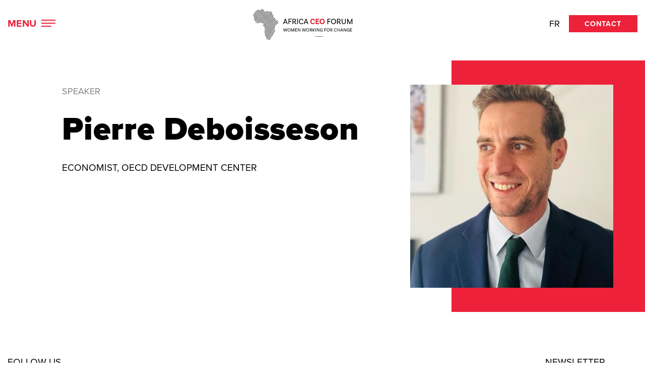

--- FILE ---
content_type: text/html; charset=UTF-8
request_url: https://wfc.theafricaceoforum.com/speaker/pierre-deboisseson/
body_size: 9600
content:
  
<!doctype html>
<html lang="en-US">

<head>
  <meta charset="utf-8">
  <meta name="viewport" content="width=device-width, initial-scale=1, shrink-to-fit=no">
  <meta name='robots' content='index, follow, max-image-preview:large, max-snippet:-1, max-video-preview:-1' />
	<style>img:is([sizes="auto" i], [sizes^="auto," i]) { contain-intrinsic-size: 3000px 1500px }</style>
	<link rel="alternate" hreflang="en" href="https://wfc.theafricaceoforum.com/speaker/pierre-deboisseson/" />

	<!-- This site is optimized with the Yoast SEO plugin v24.3 - https://yoast.com/wordpress/plugins/seo/ -->
	<title>Pierre Deboisseson - Women working for Change</title>
	<link rel="canonical" href="https://wfc.theafricaceoforum.com/speaker/pierre-deboisseson/" />
	<meta property="og:locale" content="en_US" />
	<meta property="og:type" content="article" />
	<meta property="og:title" content="Pierre Deboisseson - Women working for Change" />
	<meta property="og:url" content="https://wfc.theafricaceoforum.com/speaker/pierre-deboisseson/" />
	<meta property="og:site_name" content="Women working for Change" />
	<meta property="article:modified_time" content="2023-12-12T11:44:16+00:00" />
	<meta property="og:image" content="https://wfc.theafricaceoforum.com/wp-content/uploads/2023/12/Pierre-de-Boisseson_picture2-1.jpeg" />
	<meta property="og:image:width" content="616" />
	<meta property="og:image:height" content="616" />
	<meta property="og:image:type" content="image/jpeg" />
	<meta name="twitter:card" content="summary_large_image" />
	<script type="application/ld+json" class="yoast-schema-graph">{"@context":"https://schema.org","@graph":[{"@type":"WebPage","@id":"https://wfc.theafricaceoforum.com/speaker/pierre-deboisseson/","url":"https://wfc.theafricaceoforum.com/speaker/pierre-deboisseson/","name":"Pierre Deboisseson - Women working for Change","isPartOf":{"@id":"https://wfc.theafricaceoforum.com/#website"},"primaryImageOfPage":{"@id":"https://wfc.theafricaceoforum.com/speaker/pierre-deboisseson/#primaryimage"},"image":{"@id":"https://wfc.theafricaceoforum.com/speaker/pierre-deboisseson/#primaryimage"},"thumbnailUrl":"https://wfc.theafricaceoforum.com/wp-content/uploads/2023/12/Pierre-de-Boisseson_picture2-1.jpeg","datePublished":"2023-12-12T11:44:01+00:00","dateModified":"2023-12-12T11:44:16+00:00","breadcrumb":{"@id":"https://wfc.theafricaceoforum.com/speaker/pierre-deboisseson/#breadcrumb"},"inLanguage":"en-US","potentialAction":[{"@type":"ReadAction","target":["https://wfc.theafricaceoforum.com/speaker/pierre-deboisseson/"]}]},{"@type":"ImageObject","inLanguage":"en-US","@id":"https://wfc.theafricaceoforum.com/speaker/pierre-deboisseson/#primaryimage","url":"https://wfc.theafricaceoforum.com/wp-content/uploads/2023/12/Pierre-de-Boisseson_picture2-1.jpeg","contentUrl":"https://wfc.theafricaceoforum.com/wp-content/uploads/2023/12/Pierre-de-Boisseson_picture2-1.jpeg","width":616,"height":616},{"@type":"BreadcrumbList","@id":"https://wfc.theafricaceoforum.com/speaker/pierre-deboisseson/#breadcrumb","itemListElement":[{"@type":"ListItem","position":1,"name":"Home","item":"https://wfc.theafricaceoforum.com/"},{"@type":"ListItem","position":2,"name":"Speakers","item":"https://wfc.theafricaceoforum.com/fr/speaker/"},{"@type":"ListItem","position":3,"name":"Pierre Deboisseson"}]},{"@type":"WebSite","@id":"https://wfc.theafricaceoforum.com/#website","url":"https://wfc.theafricaceoforum.com/","name":"Women working for Change","description":"The network and platform of female business leaders in Africa.","publisher":{"@id":"https://wfc.theafricaceoforum.com/#organization"},"potentialAction":[{"@type":"SearchAction","target":{"@type":"EntryPoint","urlTemplate":"https://wfc.theafricaceoforum.com/?s={search_term_string}"},"query-input":{"@type":"PropertyValueSpecification","valueRequired":true,"valueName":"search_term_string"}}],"inLanguage":"en-US"},{"@type":"Organization","@id":"https://wfc.theafricaceoforum.com/#organization","name":"WFC","url":"https://wfc.theafricaceoforum.com/","logo":{"@type":"ImageObject","inLanguage":"en-US","@id":"https://wfc.theafricaceoforum.com/#/schema/logo/image/","url":"https://www.wearewfc.com/wp-content/uploads/2020/09/logo-wfc.svg","contentUrl":"https://www.wearewfc.com/wp-content/uploads/2020/09/logo-wfc.svg","width":373,"height":191,"caption":"WFC"},"image":{"@id":"https://wfc.theafricaceoforum.com/#/schema/logo/image/"}}]}</script>
	<!-- / Yoast SEO plugin. -->


<script type="text/javascript">
/* <![CDATA[ */
window._wpemojiSettings = {"baseUrl":"https:\/\/s.w.org\/images\/core\/emoji\/15.0.3\/72x72\/","ext":".png","svgUrl":"https:\/\/s.w.org\/images\/core\/emoji\/15.0.3\/svg\/","svgExt":".svg","source":{"concatemoji":"https:\/\/wfc.theafricaceoforum.com\/wp-includes\/js\/wp-emoji-release.min.js?ver=6.7.1"}};
/*! This file is auto-generated */
!function(i,n){var o,s,e;function c(e){try{var t={supportTests:e,timestamp:(new Date).valueOf()};sessionStorage.setItem(o,JSON.stringify(t))}catch(e){}}function p(e,t,n){e.clearRect(0,0,e.canvas.width,e.canvas.height),e.fillText(t,0,0);var t=new Uint32Array(e.getImageData(0,0,e.canvas.width,e.canvas.height).data),r=(e.clearRect(0,0,e.canvas.width,e.canvas.height),e.fillText(n,0,0),new Uint32Array(e.getImageData(0,0,e.canvas.width,e.canvas.height).data));return t.every(function(e,t){return e===r[t]})}function u(e,t,n){switch(t){case"flag":return n(e,"\ud83c\udff3\ufe0f\u200d\u26a7\ufe0f","\ud83c\udff3\ufe0f\u200b\u26a7\ufe0f")?!1:!n(e,"\ud83c\uddfa\ud83c\uddf3","\ud83c\uddfa\u200b\ud83c\uddf3")&&!n(e,"\ud83c\udff4\udb40\udc67\udb40\udc62\udb40\udc65\udb40\udc6e\udb40\udc67\udb40\udc7f","\ud83c\udff4\u200b\udb40\udc67\u200b\udb40\udc62\u200b\udb40\udc65\u200b\udb40\udc6e\u200b\udb40\udc67\u200b\udb40\udc7f");case"emoji":return!n(e,"\ud83d\udc26\u200d\u2b1b","\ud83d\udc26\u200b\u2b1b")}return!1}function f(e,t,n){var r="undefined"!=typeof WorkerGlobalScope&&self instanceof WorkerGlobalScope?new OffscreenCanvas(300,150):i.createElement("canvas"),a=r.getContext("2d",{willReadFrequently:!0}),o=(a.textBaseline="top",a.font="600 32px Arial",{});return e.forEach(function(e){o[e]=t(a,e,n)}),o}function t(e){var t=i.createElement("script");t.src=e,t.defer=!0,i.head.appendChild(t)}"undefined"!=typeof Promise&&(o="wpEmojiSettingsSupports",s=["flag","emoji"],n.supports={everything:!0,everythingExceptFlag:!0},e=new Promise(function(e){i.addEventListener("DOMContentLoaded",e,{once:!0})}),new Promise(function(t){var n=function(){try{var e=JSON.parse(sessionStorage.getItem(o));if("object"==typeof e&&"number"==typeof e.timestamp&&(new Date).valueOf()<e.timestamp+604800&&"object"==typeof e.supportTests)return e.supportTests}catch(e){}return null}();if(!n){if("undefined"!=typeof Worker&&"undefined"!=typeof OffscreenCanvas&&"undefined"!=typeof URL&&URL.createObjectURL&&"undefined"!=typeof Blob)try{var e="postMessage("+f.toString()+"("+[JSON.stringify(s),u.toString(),p.toString()].join(",")+"));",r=new Blob([e],{type:"text/javascript"}),a=new Worker(URL.createObjectURL(r),{name:"wpTestEmojiSupports"});return void(a.onmessage=function(e){c(n=e.data),a.terminate(),t(n)})}catch(e){}c(n=f(s,u,p))}t(n)}).then(function(e){for(var t in e)n.supports[t]=e[t],n.supports.everything=n.supports.everything&&n.supports[t],"flag"!==t&&(n.supports.everythingExceptFlag=n.supports.everythingExceptFlag&&n.supports[t]);n.supports.everythingExceptFlag=n.supports.everythingExceptFlag&&!n.supports.flag,n.DOMReady=!1,n.readyCallback=function(){n.DOMReady=!0}}).then(function(){return e}).then(function(){var e;n.supports.everything||(n.readyCallback(),(e=n.source||{}).concatemoji?t(e.concatemoji):e.wpemoji&&e.twemoji&&(t(e.twemoji),t(e.wpemoji)))}))}((window,document),window._wpemojiSettings);
/* ]]> */
</script>
<style id='wp-emoji-styles-inline-css' type='text/css'>

	img.wp-smiley, img.emoji {
		display: inline !important;
		border: none !important;
		box-shadow: none !important;
		height: 1em !important;
		width: 1em !important;
		margin: 0 0.07em !important;
		vertical-align: -0.1em !important;
		background: none !important;
		padding: 0 !important;
	}
</style>
<link rel='stylesheet' id='wp-block-library-css' href='https://wfc.theafricaceoforum.com/wp-includes/css/dist/block-library/style.min.css?ver=6.7.1' type='text/css' media='all' />
<style id='classic-theme-styles-inline-css' type='text/css'>
/*! This file is auto-generated */
.wp-block-button__link{color:#fff;background-color:#32373c;border-radius:9999px;box-shadow:none;text-decoration:none;padding:calc(.667em + 2px) calc(1.333em + 2px);font-size:1.125em}.wp-block-file__button{background:#32373c;color:#fff;text-decoration:none}
</style>
<style id='global-styles-inline-css' type='text/css'>
:root{--wp--preset--aspect-ratio--square: 1;--wp--preset--aspect-ratio--4-3: 4/3;--wp--preset--aspect-ratio--3-4: 3/4;--wp--preset--aspect-ratio--3-2: 3/2;--wp--preset--aspect-ratio--2-3: 2/3;--wp--preset--aspect-ratio--16-9: 16/9;--wp--preset--aspect-ratio--9-16: 9/16;--wp--preset--color--black: #000000;--wp--preset--color--cyan-bluish-gray: #abb8c3;--wp--preset--color--white: #fff;--wp--preset--color--pale-pink: #f78da7;--wp--preset--color--vivid-red: #cf2e2e;--wp--preset--color--luminous-vivid-orange: #ff6900;--wp--preset--color--luminous-vivid-amber: #fcb900;--wp--preset--color--light-green-cyan: #7bdcb5;--wp--preset--color--vivid-green-cyan: #00d084;--wp--preset--color--pale-cyan-blue: #8ed1fc;--wp--preset--color--vivid-cyan-blue: #0693e3;--wp--preset--color--vivid-purple: #9b51e0;--wp--preset--color--blue: #2E3949;--wp--preset--color--blue-light: #3D4C63;--wp--preset--color--green: #7EA93E;--wp--preset--color--grey: #F8F7F6;--wp--preset--gradient--vivid-cyan-blue-to-vivid-purple: linear-gradient(135deg,rgba(6,147,227,1) 0%,rgb(155,81,224) 100%);--wp--preset--gradient--light-green-cyan-to-vivid-green-cyan: linear-gradient(135deg,rgb(122,220,180) 0%,rgb(0,208,130) 100%);--wp--preset--gradient--luminous-vivid-amber-to-luminous-vivid-orange: linear-gradient(135deg,rgba(252,185,0,1) 0%,rgba(255,105,0,1) 100%);--wp--preset--gradient--luminous-vivid-orange-to-vivid-red: linear-gradient(135deg,rgba(255,105,0,1) 0%,rgb(207,46,46) 100%);--wp--preset--gradient--very-light-gray-to-cyan-bluish-gray: linear-gradient(135deg,rgb(238,238,238) 0%,rgb(169,184,195) 100%);--wp--preset--gradient--cool-to-warm-spectrum: linear-gradient(135deg,rgb(74,234,220) 0%,rgb(151,120,209) 20%,rgb(207,42,186) 40%,rgb(238,44,130) 60%,rgb(251,105,98) 80%,rgb(254,248,76) 100%);--wp--preset--gradient--blush-light-purple: linear-gradient(135deg,rgb(255,206,236) 0%,rgb(152,150,240) 100%);--wp--preset--gradient--blush-bordeaux: linear-gradient(135deg,rgb(254,205,165) 0%,rgb(254,45,45) 50%,rgb(107,0,62) 100%);--wp--preset--gradient--luminous-dusk: linear-gradient(135deg,rgb(255,203,112) 0%,rgb(199,81,192) 50%,rgb(65,88,208) 100%);--wp--preset--gradient--pale-ocean: linear-gradient(135deg,rgb(255,245,203) 0%,rgb(182,227,212) 50%,rgb(51,167,181) 100%);--wp--preset--gradient--electric-grass: linear-gradient(135deg,rgb(202,248,128) 0%,rgb(113,206,126) 100%);--wp--preset--gradient--midnight: linear-gradient(135deg,rgb(2,3,129) 0%,rgb(40,116,252) 100%);--wp--preset--font-size--small: 13px;--wp--preset--font-size--medium: 20px;--wp--preset--font-size--large: 36px;--wp--preset--font-size--x-large: 42px;--wp--preset--spacing--20: 0.44rem;--wp--preset--spacing--30: 0.67rem;--wp--preset--spacing--40: 1rem;--wp--preset--spacing--50: 1.5rem;--wp--preset--spacing--60: 2.25rem;--wp--preset--spacing--70: 3.38rem;--wp--preset--spacing--80: 5.06rem;--wp--preset--shadow--natural: 6px 6px 9px rgba(0, 0, 0, 0.2);--wp--preset--shadow--deep: 12px 12px 50px rgba(0, 0, 0, 0.4);--wp--preset--shadow--sharp: 6px 6px 0px rgba(0, 0, 0, 0.2);--wp--preset--shadow--outlined: 6px 6px 0px -3px rgba(255, 255, 255, 1), 6px 6px rgba(0, 0, 0, 1);--wp--preset--shadow--crisp: 6px 6px 0px rgba(0, 0, 0, 1);}:where(.is-layout-flex){gap: 0.5em;}:where(.is-layout-grid){gap: 0.5em;}body .is-layout-flex{display: flex;}.is-layout-flex{flex-wrap: wrap;align-items: center;}.is-layout-flex > :is(*, div){margin: 0;}body .is-layout-grid{display: grid;}.is-layout-grid > :is(*, div){margin: 0;}:where(.wp-block-columns.is-layout-flex){gap: 2em;}:where(.wp-block-columns.is-layout-grid){gap: 2em;}:where(.wp-block-post-template.is-layout-flex){gap: 1.25em;}:where(.wp-block-post-template.is-layout-grid){gap: 1.25em;}.has-black-color{color: var(--wp--preset--color--black) !important;}.has-cyan-bluish-gray-color{color: var(--wp--preset--color--cyan-bluish-gray) !important;}.has-white-color{color: var(--wp--preset--color--white) !important;}.has-pale-pink-color{color: var(--wp--preset--color--pale-pink) !important;}.has-vivid-red-color{color: var(--wp--preset--color--vivid-red) !important;}.has-luminous-vivid-orange-color{color: var(--wp--preset--color--luminous-vivid-orange) !important;}.has-luminous-vivid-amber-color{color: var(--wp--preset--color--luminous-vivid-amber) !important;}.has-light-green-cyan-color{color: var(--wp--preset--color--light-green-cyan) !important;}.has-vivid-green-cyan-color{color: var(--wp--preset--color--vivid-green-cyan) !important;}.has-pale-cyan-blue-color{color: var(--wp--preset--color--pale-cyan-blue) !important;}.has-vivid-cyan-blue-color{color: var(--wp--preset--color--vivid-cyan-blue) !important;}.has-vivid-purple-color{color: var(--wp--preset--color--vivid-purple) !important;}.has-black-background-color{background-color: var(--wp--preset--color--black) !important;}.has-cyan-bluish-gray-background-color{background-color: var(--wp--preset--color--cyan-bluish-gray) !important;}.has-white-background-color{background-color: var(--wp--preset--color--white) !important;}.has-pale-pink-background-color{background-color: var(--wp--preset--color--pale-pink) !important;}.has-vivid-red-background-color{background-color: var(--wp--preset--color--vivid-red) !important;}.has-luminous-vivid-orange-background-color{background-color: var(--wp--preset--color--luminous-vivid-orange) !important;}.has-luminous-vivid-amber-background-color{background-color: var(--wp--preset--color--luminous-vivid-amber) !important;}.has-light-green-cyan-background-color{background-color: var(--wp--preset--color--light-green-cyan) !important;}.has-vivid-green-cyan-background-color{background-color: var(--wp--preset--color--vivid-green-cyan) !important;}.has-pale-cyan-blue-background-color{background-color: var(--wp--preset--color--pale-cyan-blue) !important;}.has-vivid-cyan-blue-background-color{background-color: var(--wp--preset--color--vivid-cyan-blue) !important;}.has-vivid-purple-background-color{background-color: var(--wp--preset--color--vivid-purple) !important;}.has-black-border-color{border-color: var(--wp--preset--color--black) !important;}.has-cyan-bluish-gray-border-color{border-color: var(--wp--preset--color--cyan-bluish-gray) !important;}.has-white-border-color{border-color: var(--wp--preset--color--white) !important;}.has-pale-pink-border-color{border-color: var(--wp--preset--color--pale-pink) !important;}.has-vivid-red-border-color{border-color: var(--wp--preset--color--vivid-red) !important;}.has-luminous-vivid-orange-border-color{border-color: var(--wp--preset--color--luminous-vivid-orange) !important;}.has-luminous-vivid-amber-border-color{border-color: var(--wp--preset--color--luminous-vivid-amber) !important;}.has-light-green-cyan-border-color{border-color: var(--wp--preset--color--light-green-cyan) !important;}.has-vivid-green-cyan-border-color{border-color: var(--wp--preset--color--vivid-green-cyan) !important;}.has-pale-cyan-blue-border-color{border-color: var(--wp--preset--color--pale-cyan-blue) !important;}.has-vivid-cyan-blue-border-color{border-color: var(--wp--preset--color--vivid-cyan-blue) !important;}.has-vivid-purple-border-color{border-color: var(--wp--preset--color--vivid-purple) !important;}.has-vivid-cyan-blue-to-vivid-purple-gradient-background{background: var(--wp--preset--gradient--vivid-cyan-blue-to-vivid-purple) !important;}.has-light-green-cyan-to-vivid-green-cyan-gradient-background{background: var(--wp--preset--gradient--light-green-cyan-to-vivid-green-cyan) !important;}.has-luminous-vivid-amber-to-luminous-vivid-orange-gradient-background{background: var(--wp--preset--gradient--luminous-vivid-amber-to-luminous-vivid-orange) !important;}.has-luminous-vivid-orange-to-vivid-red-gradient-background{background: var(--wp--preset--gradient--luminous-vivid-orange-to-vivid-red) !important;}.has-very-light-gray-to-cyan-bluish-gray-gradient-background{background: var(--wp--preset--gradient--very-light-gray-to-cyan-bluish-gray) !important;}.has-cool-to-warm-spectrum-gradient-background{background: var(--wp--preset--gradient--cool-to-warm-spectrum) !important;}.has-blush-light-purple-gradient-background{background: var(--wp--preset--gradient--blush-light-purple) !important;}.has-blush-bordeaux-gradient-background{background: var(--wp--preset--gradient--blush-bordeaux) !important;}.has-luminous-dusk-gradient-background{background: var(--wp--preset--gradient--luminous-dusk) !important;}.has-pale-ocean-gradient-background{background: var(--wp--preset--gradient--pale-ocean) !important;}.has-electric-grass-gradient-background{background: var(--wp--preset--gradient--electric-grass) !important;}.has-midnight-gradient-background{background: var(--wp--preset--gradient--midnight) !important;}.has-small-font-size{font-size: var(--wp--preset--font-size--small) !important;}.has-medium-font-size{font-size: var(--wp--preset--font-size--medium) !important;}.has-large-font-size{font-size: var(--wp--preset--font-size--large) !important;}.has-x-large-font-size{font-size: var(--wp--preset--font-size--x-large) !important;}
:where(.wp-block-post-template.is-layout-flex){gap: 1.25em;}:where(.wp-block-post-template.is-layout-grid){gap: 1.25em;}
:where(.wp-block-columns.is-layout-flex){gap: 2em;}:where(.wp-block-columns.is-layout-grid){gap: 2em;}
:root :where(.wp-block-pullquote){font-size: 1.5em;line-height: 1.6;}
</style>
<link rel='stylesheet' id='sib-front-css-css' href='https://wfc.theafricaceoforum.com/wp-content/plugins/mailin/css/mailin-front.css?ver=6.7.1' type='text/css' media='all' />
<script type="text/javascript" src="https://wfc.theafricaceoforum.com/wp-includes/js/jquery/jquery.min.js?ver=3.7.1" id="jquery-core-js"></script>
<script type="text/javascript" src="https://wfc.theafricaceoforum.com/wp-includes/js/jquery/jquery-migrate.min.js?ver=3.4.1" id="jquery-migrate-js"></script>
<script type="text/javascript" id="sib-front-js-js-extra">
/* <![CDATA[ */
var sibErrMsg = {"invalidMail":"Please fill out valid email address","requiredField":"Please fill out required fields","invalidDateFormat":"Please fill out valid date format","invalidSMSFormat":"Please fill out valid phone number"};
var ajax_sib_front_object = {"ajax_url":"https:\/\/wfc.theafricaceoforum.com\/wp-admin\/admin-ajax.php","ajax_nonce":"8f78ed2143","flag_url":"https:\/\/wfc.theafricaceoforum.com\/wp-content\/plugins\/mailin\/img\/flags\/"};
/* ]]> */
</script>
<script type="text/javascript" src="https://wfc.theafricaceoforum.com/wp-content/plugins/mailin/js/mailin-front.js?ver=1738656665" id="sib-front-js-js"></script>
<link rel="https://api.w.org/" href="https://wfc.theafricaceoforum.com/wp-json/" /><link rel="alternate" title="oEmbed (JSON)" type="application/json+oembed" href="https://wfc.theafricaceoforum.com/wp-json/oembed/1.0/embed?url=https%3A%2F%2Fwfc.theafricaceoforum.com%2Fspeaker%2Fpierre-deboisseson%2F" />
<link rel="alternate" title="oEmbed (XML)" type="text/xml+oembed" href="https://wfc.theafricaceoforum.com/wp-json/oembed/1.0/embed?url=https%3A%2F%2Fwfc.theafricaceoforum.com%2Fspeaker%2Fpierre-deboisseson%2F&#038;format=xml" />
<meta name="generator" content="WPML ver:4.3.10 stt:1,4;" />
		<style type="text/css" id="wp-custom-css">
			.bl-testimonials.bg-secondary .bl-testimonials-controls-btn{filter: invert(1);}

.bl-testimonials.bg-primary .bl-testimonials-controls-btn{filter: invert(1);}

.more-infos strong{
	font-size:2.4rem;
	line-height:1rem;
}
.more-infos li{
	list-style:none;
	margin-bottom:30px
		
}
.more-infos ul{
	padding:0
}

.more-infos img{
	margin-bottom:30px!important
}		</style>
		  <link rel="icon" type="image/png" sizes="16x16" href="https://wfc.theafricaceoforum.com/wp-content/themes/wfc/assets/img/favico.png">
  <link rel="stylesheet" href="https://use.typekit.net/pfq4jow.css">
  <link rel="stylesheet" href="https://unpkg.com/swiper/swiper-bundle.min.css">
  <link href="https://wfc.theafricaceoforum.com/wp-content/themes/wfc/assets/css/main.min.css?v=3" rel="stylesheet">
  <link href="https://wfc.theafricaceoforum.com/wp-content/themes/wfc/assets/css/custom.css?v=2" rel="stylesheet">
  <!-- Google Tag Manager -->
  <script>(function (w, d, s, l, i) {
      w[l] = w[l] || []; w[l].push({
        'gtm.start':
          new Date().getTime(), event: 'gtm.js'
      }); var f = d.getElementsByTagName(s)[0],
        j = d.createElement(s), dl = l != 'dataLayer' ? '&l=' + l : ''; j.async = true; j.src =
          'https://www.googletagmanager.com/gtm.js?id=' + i + dl; f.parentNode.insertBefore(j, f);
    })(window, document, 'script', 'dataLayer', 'GTM-KGRN7L3');</script>
  <!-- End Google Tag Manager -->


</head>

<body role="document">
  <!-- Google Tag Manager (noscript) -->
  <noscript><iframe src="https://www.googletagmanager.com/ns.html?id=GTM-KGRN7L3" height="0" width="0"
      style="display:none;visibility:hidden"></iframe></noscript>
  <!-- End Google Tag Manager (noscript) -->


  <svg xmlns="http://www.w3.org/2000/svg" xmlns:xlink="http://www.w3.org/1999/xlink" class="hide">
  <symbol id="enveloppe" viewBox="0 0 512 512">
    <path fill="currentColor" d="M465,72H47C21.084,72,0,93.084,0,119v274c0,25.916,21.084,47,47,47h418c25.916,0,47-21.084,47-47V119 C512,93.084,490.916,72,465,72z M465,96c1.858,0,3.664,0.228,5.396,0.646L272.817,270.63c-9.115,8.027-24.519,8.027-33.635,0 L41.604,96.646C43.336,96.228,45.142,96,47,96H465z M488,393c0,12.683-10.317,23-23,23H47c-12.682,0-23-10.317-23-23V119 c0-1.833,0.222-3.614,0.629-5.324l158.293,139.392l-93.921,83.987l15.998,17.891l96.064-85.903l22.258,19.6 c9.164,8.069,20.919,12.103,32.679,12.103c11.757,0,23.518-4.035,32.679-12.103l21.819-19.214l96.586,85.053l15.861-18.012 l-94.29-83.03l158.716-139.763c0.407,1.71,0.629,3.491,0.629,5.324V393z"/>
  </symbol>
  <symbol id="facebook" viewBox="0 0 264 512">
    <path fill="currentColor" d="M76.7 512V283H0v-91h76.7v-71.7C76.7 42.4 124.3 0 193.8 0c33.3 0 61.9 2.5 70.2 3.6V85h-48.2c-37.8 0-45.1 18-45.1 44.3V192H256l-11.7 91h-73.6v229"></path>
  </symbol>
  <symbol id="twitter" viewBox="0 0 512 512">
    <path fill="currentColor" d="M459.37 151.716c.325 4.548.325 9.097.325 13.645 0 138.72-105.583 298.558-298.558 298.558-59.452 0-114.68-17.219-161.137-47.106 8.447.974 16.568 1.299 25.34 1.299 49.055 0 94.213-16.568 130.274-44.832-46.132-.975-84.792-31.188-98.112-72.772 6.498.974 12.995 1.624 19.818 1.624 9.421 0 18.843-1.3 27.614-3.573-48.081-9.747-84.143-51.98-84.143-102.985v-1.299c13.969 7.797 30.214 12.67 47.431 13.319-28.264-18.843-46.781-51.005-46.781-87.391 0-19.492 5.197-37.36 14.294-52.954 51.655 63.675 129.3 105.258 216.365 109.807-1.624-7.797-2.599-15.918-2.599-24.04 0-57.828 46.782-104.934 104.934-104.934 30.213 0 57.502 12.67 76.67 33.137 23.715-4.548 46.456-13.32 66.599-25.34-7.798 24.366-24.366 44.833-46.132 57.827 21.117-2.273 41.584-8.122 60.426-16.243-14.292 20.791-32.161 39.308-52.628 54.253z"></path>
  </symbol>
  <symbol id="youtube" viewBox="0 0 576 512">
    <path fill="currentColor" d="M549.655 124.083c-6.281-23.65-24.787-42.276-48.284-48.597C458.781 64 288 64 288 64S117.22 64 74.629 75.486c-23.497 6.322-42.003 24.947-48.284 48.597-11.412 42.867-11.412 132.305-11.412 132.305s0 89.438 11.412 132.305c6.281 23.65 24.787 41.5 48.284 47.821C117.22 448 288 448 288 448s170.78 0 213.371-11.486c23.497-6.321 42.003-24.171 48.284-47.821 11.412-42.867 11.412-132.305 11.412-132.305s0-89.438-11.412-132.305zm-317.51 213.508V175.185l142.739 81.205-142.739 81.201z"/>
  </symbol>
 
  <symbol id="flickr" viewBox="0 0 515 156">
    <path id="path2407" fill="#0063DB" d="M21.008,74.477H0.417V49.125H21.59v-6.436c0-31.186,14.18-42.05,42.151-42.05 c7.575,0,13.402,1.207,17.869,2.013L79.475,27.6c-2.913-1.006-5.827-1.61-11.071-1.61c-8.935,0-12.432,6.438-12.432,16.7v6.437 h24.863v25.352H55.972v79.467H21.008V74.477z"/> <rect id="rect2409" x="99.092" y="3.055" fill="#0063DB" width="34.964" height="150.889"/> <rect id="rect2411" x="163.969" y="5.469" fill="#0063DB" width="34.965" height="26.557"/> <rect id="rect2413" x="163.969" y="49.125" fill="#0063DB" width="34.965" height="104.817"/> <path id="path2415" fill="#0063DB" d="M304.021,79.102c-6.41-4.021-12.819-5.833-21.173-5.833 c-15.151,0-26.806,10.864-26.806,28.972c0,16.699,13.598,27.562,28.749,27.562c7.965,0,15.93-1.81,21.756-5.029l0.776,26.959 c-8.742,3.02-19.229,4.629-28.554,4.629c-33.412,0-58.856-20.119-58.856-54.723c0-34.807,25.444-54.925,58.856-54.925 c10.49,0,19.812,1.812,27.777,5.835L304.021,79.102z"/> <polygon id="polygon2417" fill="#0063DB" points="321.894,3.055 356.856,3.055 356.856,93.188 357.245,93.188 386.382,49.125 424.647,49.125 389.489,97.208 427.562,153.943 385.216,153.943 357.245,102.038 356.856,102.038 356.856,153.943 321.894,153.943 "/> <path id="path2419" fill="#FF0084" d="M512.833,78.096c-3.885-1.205-7.771-1.205-11.848-1.205 c-16.315,0-25.447,12.271-25.447,32.793v44.26h-34.963V49.125h31.855v19.314h0.389c6.021-13.279,14.762-21.729,29.914-21.729 c4.076,0,8.35,0.604,11.85,1.206L512.833,78.096z"/>
  </symbol>

   <symbol id="linkedin" viewBox="0 0 448 512">
      <path fill="currentColor" d="M100.3 480H7.4V180.9h92.9V480zM53.8 140.1C24.1 140.1 0 115.5 0 85.8 0 56.1 24.1 32 53.8 32c29.7 0 53.8 24.1 53.8 53.8 0 29.7-24.1 54.3-53.8 54.3zM448 480h-92.7V334.4c0-34.7-.7-79.2-48.3-79.2-48.3 0-55.7 37.7-55.7 76.7V480h-92.8V180.9h89.1v40.8h1.3c12.4-23.5 42.7-48.3 87.9-48.3 94 0 111.3 61.9 111.3 142.3V480z"></path>
    </symbol>
</svg>

  <header class="header " id="mainHeader">

    <div class="container">
      <button class="menu-toogle" id="buttonHeader">
        <span class="menu-toogle-text">
          <span class="text-open">Menu</span>
          <span class="text-close">
            Close          </span>
        </span>
        <span class="menu-btn">
          <span class="line"></span>
          <span class="line"></span>
          <span class="line"></span>
        </span>
      </button>
      <a href="https://wfc.theafricaceoforum.com" class="logo">
        <img class="noscrolled" src="https://wfc.theafricaceoforum.com/wp-content/themes/wfc/assets/img/logo_white.svg">
        <img class="scrolled" src="https://wfc.theafricaceoforum.com/wp-content/themes/wfc/assets/img/logo_dark.svg"></a>
      <div class="header-links">
        <ul class="nav">
          <li class="nav-item">
                          <a href="/fr" class="nav-link" data-router-disabled>fr</a>
                      </li>
          <li class="nav-item"><a href="https://wfc.theafricaceoforum.com/contact-us/" class="btn btn-primary ">Contact</a></li>
        </ul>
      </div>
    </div>

    <nav class="nav-container" id="mainMenu">
      <div class="logo-bg"><img src="https://wfc.theafricaceoforum.com/wp-content/themes/wfc/assets/img/logo_white.svg"></div>

      <div class="container">
        <ul class="navbar-nav" id="mainNav">
          
                      <li class="nav-item nav-item-main">
                              <a href="https://wfc.theafricaceoforum.com/woman-working-for-change/" class="nav-link">
                  WFC                </a>
                          </li>
                      <li class="nav-item nav-item-main">
                              <a href="" class="nav-link dropdown" id="dropdown-2114"
                  data-toggle="dropdown">Initiatives</a>
                <div class="sub-nav-menu" aria-labelledby="dropdown-2114">

                  <ul class="sub-nav-list">
                                          <li class="sub-nav-item"><a href="https://wfc.theafricaceoforum.com/initiatives/at-the-africa-ceo-forum/" class="sub-nav-link">At the AFRICA CEO FORUM</a></li>

                                          <li class="sub-nav-item"><a href="https://wfc.theafricaceoforum.com/initiatives/at-the-afis/" class="sub-nav-link">At the AFIS</a></li>

                                          <li class="sub-nav-item"><a href="https://wfc.theafricaceoforum.com/initiatives/get-african-women-on-board/" class="sub-nav-link">Get African Women on Board</a></li>

                                          <li class="sub-nav-item"><a href="https://wfc.theafricaceoforum.com/initiatives/the-gender-diversity-charter/" class="sub-nav-link">The Gender Diversity Charter</a></li>

                                          <li class="sub-nav-item"><a href="https://wfc.theafricaceoforum.com/initiatives/the-gender-champions-meetings/" class="sub-nav-link">The Gender Champions Meeting</a></li>

                                      </ul>
                </div>
                          </li>
                      <li class="nav-item nav-item-main">
                              <a href="https://wfc.theafricaceoforum.com/our-women-working-for-change/" class="nav-link">
                  Our Women Working for Change                </a>
                          </li>
                      <li class="nav-item nav-item-main">
                              <a href="https://wfc.theafricaceoforum.com/our-partners/" class="nav-link">
                  Our partners                </a>
                          </li>
                      <li class="nav-item nav-item-main">
                              <a href="https://wfc.theafricaceoforum.com/wfc-mag/" class="nav-link">
                  WFC mag’                </a>
                          </li>
                  </ul>
        <div class="row">
          <div class="col-sm-6">
            <p class="strong">
              Follow us            </p>
            <ul class="list-inline socials">
              <li><a target="_blank" title="WFC sur Facebook - Nouvelle fenêtre"><svg width="20" height="20"
                    class="icon">
                    <use xlink:href="#facebook"></use>
                  </svg></a></li>
              <li><a target="_blank" title="Twitter WFC - Nouvelle fenêtre"><svg width="26" height="26" class="icon">
                    <use xlink:href="#twitter"></use>
                  </svg></a></li>
              <li><a target="_blank" title="WFC sur Linkedin - Nouvelle fenêtre"><svg width="26" height="26"
                    class="icon">
                    <use xlink:href="#linkedin"></use>
                  </svg></a></li>
              <li><a href="https://www.youtube.com/channel/UCkfc5dkioDGATT7gyaC03tw" target="_blank"
                  title="WFC sur Youtube - Nouvelle fenêtre"><svg width="26" height="26" class="icon">
                    <use xlink:href="#youtube"></use>
                  </svg></a></li>
            </ul>
          </div>
          <div class="ol-sm-6 col-md-3 offset-md-3">
            <p class="strong">Newsletter</p>
            <a class="link-more" href="https://wfc.theafricaceoforum.com/newsletter/">Sign up today</a>
          </div>


        </div>
      </div>
    </nav>
  </header>
  <main data-router-wrapper id="mainContent">
    <div data-router-view="pierre-deboisseson" data-mode=""> 

  <style type="text/css">
  .article .container {max-width: 990px}
  .bl-square .bl-cnt {
     max-width: none
}
  </style>
  



<section class="bl-square bl-right bl-primary pad">
  <div class="container">
    <div class="row">
        
          
         
          <div class="col-sm-7">  
                <div class="bl-cnt  anim-el"  data-delay="400">

                   <a href="https://wfc.theafricaceoforum.com/news/" class="link-back">Speaker</a>
                  <h1>Pierre Deboisseson</h1>
                  <p class="text-uppercase">Economist, OECD Development Center</p>
                                     

                  </div>
          </div>

          <div class="col-sm-5">
            <div class="bl-visual reveal">
               <div class="prlx-wrapper">
              <img data-src="https://wfc.theafricaceoforum.com/wp-content/uploads/2023/12/Pierre-de-Boisseson_picture2-1.jpeg" class="lazyload"></div>
              </div>
            </div>
          
    </div>
  </div>  
</section>

               

</div>
</main>
<footer>
  <div class="container">
    <div class="row">
      <div class="col-sm-4 text-md-left text-center">
        <p class="strong">
          Follow us        </p>
        <ul class="list-inline socials">
          <li><a href="https://www.facebook.com/wearewfc/" target="_blank"
              title="WFC sur Facebook - Nouvelle fenêtre"><svg width="20" height="20" class="icon">
                <use xlink:href="#facebook"></use>
              </svg></a></li>
          <li><a href="https://twitter.com/wearewfc1" target="_blank" title="Twitter WFC - Nouvelle fenêtre"><svg
                width="26" height="26" class="icon">
                <use xlink:href="#twitter"></use>
              </svg></a></li>
          <li><a href="https://www.linkedin.com/company/women-working-for-change/about/?viewAsMember=true"
              target="_blank" title="WFC sur Linkedin - Nouvelle fenêtre"><svg width="26" height="26" class="icon">
                <use xlink:href="#linkedin"></use>
              </svg></a></li>
          <li><a href="https://www.youtube.com/channel/UCkfc5dkioDGATT7gyaC03tw" target="_blank"
              title="WFC sur Youtube - Nouvelle fenêtre"><svg width="26" height="26" class="icon">
                <use xlink:href="#youtube"></use>
              </svg></a></li>
        </ul>
      </div>

      <div class="col-sm-4 text-center">
        <img src="https://wfc.theafricaceoforum.com/wp-content/themes/wfc/assets/img/logo-jeune-afrique.png" alt="" class="my-3 mb-4"
          style="max-height:50px">
      </div>

      <div class="col-sm-4 col-md-2 offset-md-2 text-md-left text-center">
        <p class="strong">Newsletter</p>
        <a class="link-more" href="https://wfc.theafricaceoforum.com/newsletter/">Sign up today</a>
      </div>

      <div class="col-sm-12">
        <nav class="footer-nav">
          <ul class="list-inline footer-nav-list">

            
                          <li class="footer-nav-item"> <a href="https://wfc.theafricaceoforum.com/our-partners/" class="nav-link">Our partners </a> </li>
                    </nav>
      </div>

    </div>

  </div>
</footer>
<div id="loadingDiv">
  <div class="container">
    <div class="row align-items-center justify-content-center">
      <img src="https://wfc.theafricaceoforum.com/wp-content/themes/wfc/assets/img/logo_white.svg">
    </div>
  </div>
</div>
<script type="text/javascript" src="https://wfc.theafricaceoforum.com/wp-content/themes/wfc/assets/js/app.js?v=3"></script>
</body>

</html>
<!--
Performance optimized by W3 Total Cache. Learn more: https://www.boldgrid.com/w3-total-cache/

Object Caching 21/198 objects using Disk
Page Caching using Disk: Enhanced 
Database Caching using Disk (Request-wide modification query)

Served from: wfc.theafricaceoforum.com @ 2025-02-05 03:29:03 by W3 Total Cache
-->

--- FILE ---
content_type: text/css
request_url: https://wfc.theafricaceoforum.com/wp-content/themes/wfc/assets/css/custom.css?v=2
body_size: 141
content:
/* #mainheader .brand img {
    max-width: 100%;
    margin-bottom:10px;
}
@media (min-width:768px) and (max-width:1200px) {
	#mainheader .brand img {
	    padding-top:2%;
	}
} */

.speaker-item{
	margin-bottom: 30px;
	text-align: center;
}
.speaker-item .h6{
	text-transform: uppercase;
	font-size: .8rem;
}

.speaker-item a{
	color:#212529;
}
.speaker-item .h4{
	font-weight: 900;
	margin-top: 15px;
}

--- FILE ---
content_type: image/svg+xml
request_url: https://wfc.theafricaceoforum.com/wp-content/themes/wfc/assets/img/logo_dark.svg
body_size: 3951
content:
<?xml version="1.0" encoding="utf-8"?>
<!-- Generator: Adobe Illustrator 27.1.1, SVG Export Plug-In . SVG Version: 6.00 Build 0)  -->
<svg version="1.1" id="Calque_1" xmlns="http://www.w3.org/2000/svg" xmlns:xlink="http://www.w3.org/1999/xlink" x="0px" y="0px"
	 viewBox="0 0 480.2 152.9" style="enable-background:new 0 0 480.2 152.9;" xml:space="preserve">
<style type="text/css">
	.st0{fill:#020203;}
	.st1{fill:#E30D22;}
	.st2{fill:#1E1E1C;}
</style>
<g>
	<g>
		<path class="st0" d="M6.1,44.9l1.7,1.2c2.4-3.3,3.9-6.7,5.4-10c2.2-4.8,4.2-9.3,8.5-13.5s8.8-6.3,13.5-8.5c4.3-2,8.9-4.1,13.1-7.9
			l-1.4-1.5c-4,3.6-8.1,5.5-12.5,7.5c-4.7,2.2-9.6,4.4-14.2,9c-4.5,4.5-6.8,9.4-8.9,14.1C9.8,38.6,8.3,41.8,6.1,44.9z"/>
	</g>
	<g>
		<path class="st0" d="M53.2,7.2c-4.3,4.3-9.7,7.1-14.5,9.3c-4.7,2.2-9.6,4.4-14.2,9s-6.8,9.4-8.9,14.1c-2.2,4.8-4.2,9.3-8.5,13.5
			l1.5,1.5c4.5-4.5,6.8-9.4,8.9-14.2c2.2-4.8,4.2-9.3,8.5-13.5c4.3-4.3,8.8-6.3,13.5-8.5c4.7-2.2,10.6-5.1,15.1-9.7L53.2,7.2z"/>
	</g>
	<g>
		<path class="st0" d="M10.2,58.3l1.4,1.6c0.4-0.4,0.8-0.7,1.2-1.1c4.5-4.5,6.8-9.4,8.9-14.2c2.2-4.8,4.2-9.3,8.5-13.5
			c4.3-4.3,8.8-6.3,13.5-8.5c4.5-2.1,9.1-4.1,13.4-8.2l-1.5-1.5c-4.1,3.8-8.3,5.7-12.8,7.8c-4.7,2.2-9.6,4.4-14.2,9
			c-4.5,4.5-6.8,9.4-8.9,14.1c-2.2,4.8-4.2,9.3-8.5,13.5C11,57.7,10.6,58,10.2,58.3z"/>
	</g>
	<g>
		<path class="st0" d="M13.1,63.8l1.3,1.6c0.9-0.7,1.8-1.5,2.6-2.4c4.5-4.5,6.8-9.4,8.9-14.1c2.2-4.8,4.2-9.3,8.5-13.5
			s8.8-6.3,13.5-8.5c4.7-2.2,9.6-4.4,14.2-9c0.5-0.5,0.9-1,1.4-1.5L62,15.1c-0.4,0.5-0.8,0.9-1.3,1.3c-4.3,4.3-8.8,6.3-13.5,8.5
			c-4.7,2.2-9.6,4.4-14.2,9s-6.8,9.4-8.9,14.1c-2.2,4.8-4.2,9.3-8.5,13.5C14.8,62.4,14,63.1,13.1,63.8z"/>
	</g>
	<g>
		<path class="st0" d="M17.5,68l1.3,1.6c0.9-0.7,1.8-1.5,2.6-2.3c4.5-4.5,6.8-9.4,9-14.1c2.2-4.8,4.3-9.3,8.5-13.5s8.8-6.3,13.5-8.5
			c4.7-2.2,9.6-4.4,14.2-9c2.2-2.2,4-4.6,5.7-7.6l-1.8-1c-1.6,2.8-3.3,5.1-5.3,7.1c-4.3,4.3-8.8,6.3-13.5,8.5
			c-4.7,2.2-9.6,4.4-14.2,9s-6.8,9.4-9,14.2c-2.2,4.8-4.2,9.3-8.5,13.5C19.1,66.6,18.3,67.3,17.5,68z"/>
	</g>
	<g>
		<path class="st0" d="M23.4,70.8l1.4,1.6c0.3-0.2,0.5-0.5,0.8-0.8c4.5-4.5,6.8-9.4,8.9-14.1c2.2-4.8,4.2-9.3,8.5-13.5
			s8.8-6.3,13.5-8.5c4.7-2.2,9.6-4.4,14.1-9c3.3-3.3,6-7.6,7.4-10.4L76,15.4c-1.4,2.8-3.7,6.5-6.8,9.6c-4.3,4.3-8.8,6.3-13.5,8.5
			c-4.7,2.2-9.6,4.4-14.2,9s-6.8,9.4-8.9,14.1c-2.2,4.8-4.3,9.3-8.5,13.5C23.9,70.3,23.6,70.6,23.4,70.8z"/>
	</g>
	<g>
		<path class="st0" d="M32.1,69.8l1.7,1.2c2.1-3.1,3.5-6.2,5-9.3c2.2-4.8,4.2-9.3,8.5-13.5s8.8-6.3,13.5-8.5c4.7-2.2,9.6-4.4,14.1-9
			c4.5-4.5,6.7-9.3,8.8-14L82,15.9c-2.2,4.7-4.2,9.1-8.4,13.3c-4.3,4.3-8.8,6.3-13.5,8.5c-4.7,2.2-9.6,4.4-14.2,9
			c-4.5,4.5-6.8,9.4-9,14.2C35.5,63.9,34.1,66.9,32.1,69.8z"/>
	</g>
	<g>
		<path class="st0" d="M39.9,67.8l1.9,0.9c0.4-0.9,0.9-1.9,1.3-2.8c2.2-4.8,4.2-9.3,8.5-13.5c4.3-4.3,8.8-6.3,13.5-8.5
			c4.7-2.2,9.6-4.4,14.1-9c4.5-4.5,6.8-9.4,8.9-14.1c0.6-1.3,1.3-2.8,2-4.2l-1.9-1c-0.7,1.4-1.4,2.9-2,4.3
			c-2.2,4.8-4.2,9.3-8.5,13.5c-4.3,4.3-8.8,6.3-13.5,8.5c-4.7,2.2-9.6,4.4-14.1,9c-4.5,4.5-6.8,9.4-8.9,14.1l-0.1,0.2
			C40.7,66.1,40.3,67,39.9,67.8z"/>
	</g>
	<g>
		<path class="st0" d="M91.8,21.4c-0.5,1-0.8,1.7-1.3,2.7c-2.2,4.8-4.2,9.3-8.5,13.5c-4.3,4.3-8.8,6.3-13.5,8.5
			c-4.7,2.2-9.6,4.4-14.1,9c-4.5,4.5-6.8,9.4-8.9,14.1c-0.4,0.8-0.7,1.5-1,2.2l1.9,0.9c0.3-0.7,0.7-1.4,1-2.2
			c2.2-4.9,4.3-9.4,8.6-13.6c4.3-4.3,8.8-6.3,13.5-8.5c4.7-2.2,9.6-4.4,14.2-9c4.5-4.5,6.8-9.4,8.9-14.1c0.3-0.7,0.9-1.9,1.2-2.6
			L91.8,21.4z"/>
	</g>
	<g>
		<path class="st0" d="M50.3,72.2l1.9,0.9c2-4.4,4.1-8.4,7.9-12.2c4.3-4.3,8.8-6.3,13.5-8.5c4.7-2.2,9.6-4.4,14.2-9
			c4.4-4.4,6.7-9.2,8.8-13.8l-1.9-0.9c-2.1,4.6-4.2,9-8.4,13.2c-4.3,4.3-8.8,6.3-13.5,8.5c-4.7,2.2-9.6,4.4-14.2,9
			C54.6,63.5,52.4,67.8,50.3,72.2z"/>
	</g>
	<g>
		<path class="st0" d="M51,83.9l1.8,1c1.1-2.1,2.1-4.1,3-6.2c2.2-4.8,4.2-9.3,8.5-13.5c4.3-4.3,8.8-6.3,13.5-8.5
			c4.7-2.2,9.6-4.4,14.2-9c4-4,6.2-8.2,8.3-12.8L98.5,34c-2.1,4.4-4.1,8.4-7.9,12.2c-4.3,4.3-8.8,6.3-13.5,8.5
			c-4.7,2.2-9.6,4.4-14.1,9s-6.8,9.4-8.9,14.1C53,79.8,52.1,81.9,51,83.9z"/>
	</g>
	<g>
		<path class="st0" d="M55.3,88l1.8,1c1.1-2,2-4,2.9-6c2.2-4.8,4.3-9.3,8.5-13.6c4.3-4.3,8.8-6.3,13.5-8.5c4.7-2.2,9.6-4.4,14.2-9
			c2.4-2.4,4.4-5.2,6.3-8.6l-1.9-1c-1.8,3.3-3.6,5.8-5.9,8.1c-4.3,4.3-8.8,6.3-13.5,8.5c-4.7,2.2-9.6,4.4-14.2,9
			c-4.5,4.5-6.8,9.4-8.9,14.1C57.3,84,56.4,86,55.3,88z"/>
	</g>
	<g>
		<path class="st0" d="M57.2,96l1.7,1.2c2.4-3.3,3.9-6.7,5.4-10c2.2-4.8,4.2-9.3,8.5-13.5c4.3-4.3,8.8-6.3,13.5-8.5
			c4.7-2.2,9.6-4.4,14.2-9c2.5-2.5,4.5-5.2,6.4-8.8l-1.9-1c-1.8,3.4-3.7,6-6,8.3c-4.3,4.3-8.8,6.3-13.5,8.5
			c-4.7,2.2-9.6,4.4-14.2,8.9c-4.5,4.5-6.8,9.4-8.9,14.2C60.9,89.7,59.5,92.9,57.2,96z"/>
	</g>
	<g>
		<path class="st0" d="M109,51.3c-1.7,3.1-3.5,5.5-5.7,7.7c-4.3,4.3-8.8,6.3-13.5,8.5c-4.7,2.2-9.6,4.4-14.2,8.9
			c-4.5,4.5-6.8,9.4-8.9,14.1c-2.2,4.8-4.2,9.3-8.5,13.6c-0.2,0.2-0.4,0.4-0.6,0.6l1.4,1.6c0.2-0.2,0.5-0.4,0.7-0.7
			c4.5-4.5,6.8-9.4,8.9-14.2c2.2-4.8,4.2-9.3,8.5-13.5c4.3-4.3,8.8-6.3,13.5-8.5c4.7-2.2,9.6-4.4,14.2-8.9c2.2-2.2,4.2-4.9,5.9-7.9
			L109,51.3z"/>
	</g>
	<g>
		<path class="st0" d="M56.5,113.1l1.1,1.8c2.4-1.5,4.5-3.1,6.4-5c4.5-4.5,6.8-9.4,8.9-14.2c2.2-4.8,4.2-9.3,8.5-13.5
			c4.3-4.3,8.8-6.3,13.5-8.5c4.7-2.2,9.6-4.4,14.2-8.9c1.7-1.7,3.2-3.6,4.6-5.8l-1.8-1.1c-1.3,2-2.7,3.8-4.3,5.4
			c-4.3,4.3-8.8,6.3-13.5,8.5c-4.7,2.2-9.6,4.4-14.2,8.9c-4.5,4.5-6.8,9.4-8.9,14.2c-2.2,4.8-4.2,9.3-8.5,13.5
			C60.7,110.2,58.8,111.7,56.5,113.1z"/>
	</g>
	<g>
		<path class="st0" d="M58.7,118.5l1,1.9c3.4-1.8,6.1-3.8,8.5-6.2c4.5-4.5,6.8-9.4,8.9-14.2c2.2-4.8,4.2-9.3,8.5-13.6
			c4.3-4.3,8.8-6.3,13.5-8.5c4.7-2.2,9.6-4.4,14.2-8.9c3.4-3.4,5.3-6.7,6.9-9.8l-1.8-1.2c-1.5,2.9-3.4,6.3-6.6,9.5
			c-4.3,4.3-8.8,6.3-13.5,8.5c-4.7,2.2-9.6,4.4-14.2,8.9c-4.5,4.5-6.8,9.4-8.9,14.1c-2.2,4.8-4.2,9.3-8.5,13.6
			C64.4,115,62,116.8,58.7,118.5z"/>
	</g>
	<g>
		<path class="st0" d="M121.6,64.4c-1.4,2.6-3.1,5-5.5,7.4c-4.3,4.3-8.8,6.3-13.5,8.5c-4.7,2.2-9.6,4.4-14.2,8.9
			c-4.6,4.6-6.8,9.4-8.9,14.2c-2.2,4.8-4.2,9.3-8.5,13.5c-3.8,3.8-7.7,5.8-12.4,8l0.9,1.9c4.7-2.2,9-4.4,13-8.4
			c4.5-4.5,6.8-9.4,8.9-14.2c2.2-4.8,4.2-9.3,8.5-13.5c4.3-4.3,8.8-6.3,13.5-8.5c4.7-2.2,9.6-4.4,14.2-8.9c2.3-2.3,4-4.6,5.4-7
			L121.6,64.4z"/>
	</g>
	<g>
		<path class="st0" d="M60.6,130.2l0.9,1.9l1.1-0.5c4.7-2.2,9.6-4.4,14.1-8.9c4.5-4.5,6.8-9.4,8.9-14.2c2.2-4.8,4.2-9.3,8.5-13.5
			c4.3-4.3,8.8-6.3,13.5-8.5l0.1-0.1c0.5-0.2,1-0.4,1.4-0.7l-0.9-1.9c-0.4,0.2-0.8,0.4-1.2,0.6l-0.3,0.2c-4.7,2.2-9.6,4.4-14.2,8.9
			c-4.5,4.5-6.8,9.4-8.9,14.2c-2.2,4.8-4.2,9.3-8.5,13.5c-4.3,4.3-8.8,6.3-13.5,8.5L60.6,130.2z"/>
	</g>
	<g>
		<path class="st0" d="M62.9,135.4l0.9,1.9c0.9-0.4,1.9-0.9,2.8-1.3l0.2-0.1c4.7-2.2,9.6-4.4,14.1-9c4.6-4.5,6.8-9.4,8.9-14.2
			c2.2-4.8,4.2-9.3,8.5-13.5c3.1-3.1,6.3-4.9,8.8-6.3l-0.9-1.9c-2.7,1.4-6.1,3.4-9.4,6.7c-4.5,4.5-6.8,9.4-8.9,14.1
			c-2.2,4.8-4.2,9.3-8.5,13.6c-4.3,4.3-8.8,6.3-13.5,8.5C64.9,134.5,63.9,134.9,62.9,135.4z"/>
	</g>
	<g>
		<path class="st0" d="M65.8,140.4l1,1.9c1.4-0.7,2.9-1.4,4.3-2.1c4.8-2.2,9.6-4.4,14.2-9c4.5-4.5,6.8-9.4,8.9-14.2
			c2.2-4.8,4.2-9.3,8.5-13.5c1.1-1.1,2.3-2.1,3.6-3.1l-1.2-1.7c-1.4,1-2.6,2.1-3.8,3.3c-4.6,4.6-6.8,9.4-8.9,14.2
			c-2.2,4.8-4.2,9.3-8.5,13.5c-4.3,4.3-8.8,6.3-13.5,8.5C68.7,138.9,67.2,139.6,65.8,140.4z"/>
	</g>
	<g>
		<path class="st0" d="M67.7,145.9l1.1,1.8c2.2-1.2,4.4-2.2,6.6-3.2c4.7-2.2,9.6-4.4,14.2-8.9c4.5-4.5,6.8-9.4,8.9-14.1
			c2.2-4.8,4.2-9.3,8.5-13.6c0.5-0.5,1.1-1,1.7-1.5l-1.3-1.6c-0.6,0.5-1.2,1.1-1.8,1.7c-4.5,4.5-6.8,9.4-8.9,14.2
			c-2.2,4.8-4.2,9.3-8.5,13.6c-4.3,4.3-8.8,6.3-13.5,8.5C72.3,143.5,70,144.6,67.7,145.9z"/>
	</g>
	<g>
		<path class="st0" d="M76.3,147.9l0.9,1.9c0.8-0.4,1.6-0.7,2.4-1.1c2.5-1.1,5.1-2.3,7.5-3.8l-1.1-1.8c-2.4,1.4-4.7,2.5-7.2,3.7
			C77.9,147.2,77.1,147.5,76.3,147.9z"/>
	</g>
	<g>
		<path class="st0" d="M4,36.7l2,1.1C7,36,7.4,35,7.7,34.1c0.3-0.6,0.5-1.2,0.9-2l0.6-1.2c2.1-4.3,4-8.4,7.9-12.3
			c4-4,9.2-6.6,14.3-9l-0.9-1.9c-4,1.8-10.3,4.8-14.9,9.4c-4.4,4.4-6.6,9-8.9,14.1l-0.2,0.3C5.8,33.2,5.5,34,4,36.7z"/>
	</g>
</g>
<g>
	<g>
		<path class="st0" d="M161.9,69.3h-10.4l-2.3,6.1h-3.5l9.3-24.7h3.4l9.3,24.7h-3.5L161.9,69.3z M160.9,66.5l-3.3-8.9
			c-0.3-0.7-0.5-1.6-0.8-2.6h-0.1c-0.3,1-0.5,1.9-0.8,2.6l-3.3,8.9L160.9,66.5z"/>
		<path class="st0" d="M174.9,53.6v7.9h9.8v3h-9.8v11h-3.4V50.8h14.9v2.9L174.9,53.6z"/>
		<path class="st0" d="M209.5,75.5c0,0-0.9,0.2-2,0.2c-6.9,0-4.9-9.7-11.3-9.7h-2v9.5h-3.4V50.8h7.4c5.8,0,9.1,2.3,9.1,7.7
			c0,3.4-2.3,5.8-5.5,6.9c3.2,1.8,3.2,7.6,6.7,7.6c0.4,0,0.8-0.1,0.8-0.1L209.5,75.5z M197.7,63.3c3.5,0,6.1-1.7,6.1-4.9
			c0-3.2-2-4.8-5.8-4.8h-3.9v9.7H197.7z"/>
		<path class="st0" d="M213.2,50.8h3.4v24.7h-3.4V50.8z"/>
		<path class="st0" d="M242.2,58.9l-3.2,0.5c0-2.4-1.6-5.9-6.1-5.9c-4.3,0-7.8,3.5-7.8,9.6c0,6.8,4,9.6,8.4,9.6
			c3.2,0,5.6-1.9,6.9-3.7l2.1,2.1c-0.8,1.1-3.6,4.6-9,4.6c-7,0-11.7-4.6-11.7-12.6c0-7.6,4.6-12.6,11.1-12.6
			C239.8,50.5,242.2,55.7,242.2,58.9z"/>
		<path class="st0" d="M260.3,69.3h-10.4l-2.3,6.1h-3.5l9.3-24.7h3.4l9.3,24.7h-3.5L260.3,69.3z M259.2,66.5l-3.3-8.9
			c-0.3-0.7-0.5-1.6-0.8-2.6H255c-0.3,1-0.5,1.9-0.8,2.6l-3.3,8.9L259.2,66.5z"/>
		<path class="st1" d="M297.2,59.4l-4.4,0.7c0-2.3-1.5-5.5-5.4-5.5c-3.8,0-6.8,3.1-6.8,8.5c0,6.1,3.6,8.5,7.5,8.5
			c3.2,0,5.4-2.1,6.5-3.6l2.8,2.9c-1,1.4-3.9,4.8-9.4,4.8c-7.2,0-12.1-4.8-12.1-12.6c0-7.7,4.8-12.6,11.5-12.6
			C294.6,50.5,297.2,55.7,297.2,59.4z"/>
		<path class="st1" d="M306,54.6v6.3h9.9v3.7H306v6.9h11.3v3.9h-16V50.8h16v3.9H306z"/>
		<path class="st1" d="M343.9,63.1c0,7.7-4.9,12.6-11.9,12.6c-6.9,0-11.9-4.9-11.9-12.6c0-7.8,4.9-12.6,11.9-12.6
			C339,50.5,343.9,55.4,343.9,63.1z M339.2,63.1c0-5.3-3-8.5-7.1-8.5c-4.1,0-7.1,3.2-7.1,8.5c0,5.3,3,8.5,7.1,8.5
			C336.2,71.6,339.2,68.4,339.2,63.1z"/>
		<path class="st0" d="M360.7,53.6v7.9h9.8v3h-9.8v11h-3.4V50.8h14.9v2.9L360.7,53.6z"/>
		<path class="st0" d="M397.9,63.1c0,7.7-4.8,12.6-11.6,12.6c-6.7,0-11.6-4.9-11.6-12.6s4.9-12.6,11.6-12.6
			C393.1,50.5,397.9,55.4,397.9,63.1z M394.4,63.1c0-5.9-3.4-9.6-8.2-9.6c-4.8,0-8.2,3.7-8.2,9.6s3.4,9.6,8.2,9.6
			C391.1,72.7,394.4,69,394.4,63.1z"/>
		<path class="st0" d="M421.6,75.5c0,0-0.9,0.2-2,0.2c-6.9,0-4.9-9.7-11.3-9.7h-2v9.5h-3.4V50.8h7.5c5.8,0,9,2.3,9,7.7
			c0,3.4-2.3,5.8-5.5,6.9c3.2,1.8,3.2,7.6,6.7,7.6c0.5,0,0.8-0.1,0.8-0.1L421.6,75.5z M409.9,63.3c3.5,0,6.1-1.7,6.1-4.9
			c0-3.2-2-4.8-5.8-4.8h-3.9v9.7H409.9z"/>
		<path class="st0" d="M444.8,50.8v15.1c0,5.9-4,9.8-9.8,9.8c-5.9,0-9.8-3.9-9.8-9.8V50.8h3.4v15.1c0,4.3,2.6,6.8,6.4,6.8
			c3.8,0,6.4-2.5,6.4-6.8V50.8H444.8z"/>
		<path class="st0" d="M476.1,75.4h-3.4l0.1-15.2c0-1,0.1-3,0.1-3.2l-0.1,0c-0.1,0.4-0.6,2.2-0.9,2.8l-7.1,15.7h-2.1l-7.4-16
			c-0.6-1.2-0.8-2.4-0.8-2.5l-0.1,0c0,0.2,0.1,2.2,0.1,3.2l0.1,15.2h-3.4V50.8h3.7l7.5,16.4c0.5,1,1.2,2.8,1.4,3.4h0.1
			c0.2-0.6,1-2.4,1.4-3.4l7.5-16.4h3.5V75.4z"/>
	</g>
</g>
<g>
	<rect x="298.9" y="133.1" class="st2" width="35.5" height="1.5"/>
</g>
<g>
	<path d="M165.7,95.8l-4.3,14.9h-2.3l-2.7-9.8c-0.2-0.8-0.4-1.8-0.5-2.1h0c0,0.3-0.3,1.4-0.5,2.1l-2.9,9.8h-2.2l-4.2-14.9h2.1
		l2.8,10.8l0.4,1.8h0c0.1-0.6,0.2-1.2,0.4-1.8l3-10.8h1.9l3,10.8c0.2,0.7,0.3,1.2,0.4,1.8h0l0.4-1.8l2.8-10.8H165.7z"/>
	<path d="M181.2,103.2c0,4.6-2.9,7.6-7,7.6c-4.1,0-7-2.9-7-7.6c0-4.6,2.9-7.6,7-7.6C178.3,95.7,181.2,98.6,181.2,103.2z
		 M179.1,103.2c0-3.5-2-5.8-4.9-5.8c-2.9,0-4.9,2.2-4.9,5.8c0,3.5,2,5.8,4.9,5.8C177.1,109,179.1,106.8,179.1,103.2z"/>
	<path d="M199.5,110.7h-2l0-9.1c0-0.6,0.1-1.8,0.1-1.9l-0.1,0c-0.1,0.2-0.4,1.3-0.6,1.7l-4.3,9.5h-1.3l-4.5-9.6
		c-0.3-0.7-0.5-1.4-0.5-1.5l-0.1,0c0,0.1,0.1,1.3,0.1,1.9l0,9.1h-2V95.8h2.2l4.5,9.9c0.3,0.6,0.7,1.7,0.8,2.1h0
		c0.1-0.4,0.6-1.5,0.9-2.1l4.5-9.9h2.1V110.7z"/>
	<path d="M205.6,97.5v4.5h6.4v1.7h-6.4v5.1h7.2v1.7h-9.2V95.8h9.2v1.7H205.6z"/>
	<path d="M227.7,110.7h-2.2l-5.9-9.3c-0.6-0.9-1.5-2.5-1.6-2.7l-0.1,0.1c0.1,0.2,0.1,1.5,0.1,2.7l0,9.3h-2V95.8h2.3l5.9,9.4
		c0.9,1.5,1.3,2.3,1.5,2.7l0.1-0.1c0-0.3-0.1-1.4-0.1-2.7l0-9.4h2V110.7z"/>
	<path d="M254.7,95.8l-4.3,14.9h-2.2l-2.7-9.8c-0.2-0.8-0.4-1.8-0.5-2.1h0c0,0.3-0.3,1.4-0.5,2.1l-2.9,9.8h-2.2l-4.2-14.9h2.1
		l2.8,10.8l0.4,1.8h0c0.1-0.6,0.2-1.2,0.4-1.8l3-10.8h1.9l3,10.8c0.2,0.7,0.3,1.2,0.4,1.8h0l0.4-1.8l2.8-10.8H254.7z"/>
	<path d="M270.2,103.2c0,4.6-2.9,7.6-7,7.6c-4.1,0-7-2.9-7-7.6c0-4.6,2.9-7.6,7-7.6C267.3,95.7,270.2,98.6,270.2,103.2z
		 M268.1,103.2c0-3.5-2-5.8-4.9-5.8c-2.9,0-4.9,2.2-4.9,5.8c0,3.5,2,5.8,4.9,5.8C266.1,109,268.1,106.8,268.1,103.2z"/>
	<path d="M284.7,110.7c0,0-0.6,0.1-1.2,0.1c-4.2,0-2.9-5.9-6.8-5.9h-1.2v5.7h-2V95.8h4.5c3.5,0,5.4,1.4,5.4,4.6
		c0,2.1-1.4,3.5-3.3,4.2c1.9,1.1,1.9,4.6,4.1,4.6c0.3,0,0.5,0,0.5,0L284.7,110.7z M277.6,103.3c2.1,0,3.7-1,3.7-2.9
		c0-1.9-1.2-2.9-3.5-2.9h-2.3v5.8H277.6z"/>
	<path d="M290.8,104.3h-1.7v6.4h-2V95.8h2v6.7h1.7l5.1-6.7h2.2l-5.9,7.6l5.9,7.2H296L290.8,104.3z"/>
	<path d="M300.5,95.8h2v14.9h-2V95.8z"/>
	<path d="M318.3,110.7h-2.2l-5.9-9.3c-0.6-0.9-1.5-2.5-1.6-2.7l-0.1,0.1c0.1,0.2,0.1,1.5,0.1,2.7l0,9.3h-2V95.8h2.3l5.9,9.4
		c0.9,1.5,1.3,2.3,1.5,2.7l0.1-0.1c0-0.3-0.1-1.4-0.1-2.7l0-9.4h2V110.7z"/>
	<path d="M334.1,110.7h-1.2c-0.1-0.2-0.2-1.1-0.3-2.1c-0.8,1.5-2.5,2.2-4.5,2.2c-3.9,0-6.5-3-6.5-7.6c0-4.6,2.8-7.6,6.7-7.6
		c4.2,0,5.6,2.9,5.6,4.8l-1.9,0.3c0-1.4-1-3.3-3.7-3.3c-2.5,0-4.6,2.1-4.6,5.8c0,3.4,1.8,5.8,4.8,5.8c2.7,0,4.1-1.7,4.1-3.6V105
		h-4.7v-1.7h6.4V110.7z"/>
	<path d="M344.9,97.5v4.7h5.9v1.8h-5.9v6.6h-2V95.8h9v1.7H344.9z"/>
	<path d="M367.5,103.2c0,4.6-2.9,7.6-7,7.6c-4.1,0-7-2.9-7-7.6c0-4.6,2.9-7.6,7-7.6C364.6,95.7,367.5,98.6,367.5,103.2z
		 M365.4,103.2c0-3.5-2-5.8-4.9-5.8c-2.9,0-4.9,2.2-4.9,5.8c0,3.5,2,5.8,4.9,5.8C363.4,109,365.4,106.8,365.4,103.2z"/>
	<path d="M381.9,110.7c0,0-0.6,0.1-1.2,0.1c-4.2,0-2.9-5.9-6.8-5.9h-1.2v5.7h-2V95.8h4.5c3.5,0,5.4,1.4,5.4,4.6
		c0,2.1-1.4,3.5-3.3,4.2c1.9,1.1,1.9,4.6,4.1,4.6c0.3,0,0.5,0,0.5,0L381.9,110.7z M374.9,103.3c2.1,0,3.7-1,3.7-2.9
		c0-1.9-1.2-2.9-3.5-2.9h-2.3v5.8H374.9z"/>
	<path d="M401.2,100.7l-1.9,0.3c0-1.4-1-3.5-3.7-3.5c-2.6,0-4.7,2.1-4.7,5.8c0,4.1,2.4,5.8,5,5.8c1.9,0,3.4-1.2,4.1-2.3l1.2,1.3
		c-0.5,0.6-2.1,2.8-5.4,2.8c-4.2,0-7-2.8-7-7.6c0-4.6,2.8-7.6,6.7-7.6C399.8,95.7,401.2,98.7,401.2,100.7z"/>
	<path d="M416.3,95.8v14.9h-2v-6.8h-8v6.8h-2V95.8h2v6.3h8v-6.3H416.3z"/>
	<path d="M428.5,107h-6.2l-1.4,3.7h-2.1l5.6-14.9h2l5.6,14.9h-2.1L428.5,107z M427.9,105.3l-2-5.4c-0.2-0.4-0.3-1-0.5-1.6h0
		c-0.2,0.6-0.3,1.1-0.5,1.6l-2,5.4H427.9z"/>
	<path d="M446.1,110.7h-2.2l-5.9-9.3c-0.6-0.9-1.5-2.5-1.6-2.7l-0.1,0.1c0.1,0.2,0.1,1.5,0.1,2.7l0,9.3h-2V95.8h2.3l5.9,9.4
		c0.9,1.5,1.3,2.3,1.5,2.7l0.1-0.1c0-0.3-0.1-1.4-0.1-2.7l0-9.4h2V110.7z"/>
	<path d="M462,110.7h-1.2c-0.1-0.2-0.2-1.1-0.3-2.1c-0.8,1.5-2.5,2.2-4.5,2.2c-3.9,0-6.5-3-6.5-7.6c0-4.6,2.8-7.6,6.7-7.6
		c4.2,0,5.6,2.9,5.6,4.8l-1.9,0.3c0-1.4-1-3.3-3.7-3.3c-2.5,0-4.6,2.1-4.6,5.8c0,3.4,1.8,5.8,4.8,5.8c2.7,0,4.1-1.7,4.1-3.6V105
		h-4.7v-1.7h6.4V110.7z"/>
	<path d="M467.4,97.5v4.5h6.4v1.7h-6.4v5.1h7.2v1.7h-9.2V95.8h9.2v1.7H467.4z"/>
</g>
</svg>


--- FILE ---
content_type: image/svg+xml
request_url: https://wfc.theafricaceoforum.com/wp-content/themes/wfc/assets/img/logo_white.svg
body_size: 3942
content:
<?xml version="1.0" encoding="utf-8"?>
<!-- Generator: Adobe Illustrator 27.1.1, SVG Export Plug-In . SVG Version: 6.00 Build 0)  -->
<svg version="1.1" id="Calque_1" xmlns="http://www.w3.org/2000/svg" xmlns:xlink="http://www.w3.org/1999/xlink" x="0px" y="0px"
	 viewBox="0 0 480.2 152.9" style="enable-background:new 0 0 480.2 152.9;" xml:space="preserve">
<style type="text/css">
	.st0{fill:#FFFFFF;}
</style>
<g>
	<g>
		<path class="st0" d="M6.1,44.9l1.7,1.2c2.4-3.3,3.9-6.7,5.4-10c2.2-4.8,4.2-9.3,8.5-13.5s8.8-6.3,13.5-8.5c4.3-2,8.9-4.1,13.1-7.9
			l-1.4-1.5c-4,3.6-8.1,5.5-12.5,7.5c-4.7,2.2-9.6,4.4-14.2,9c-4.5,4.5-6.8,9.4-8.9,14.1C9.8,38.6,8.3,41.8,6.1,44.9z"/>
	</g>
	<g>
		<path class="st0" d="M53.2,7.2c-4.3,4.3-9.7,7.1-14.5,9.3c-4.7,2.2-9.6,4.4-14.2,9s-6.8,9.4-8.9,14.1c-2.2,4.8-4.2,9.3-8.5,13.5
			l1.5,1.5c4.5-4.5,6.8-9.4,8.9-14.2c2.2-4.8,4.2-9.3,8.5-13.5c4.3-4.3,8.8-6.3,13.5-8.5c4.7-2.2,10.6-5.1,15.1-9.7L53.2,7.2z"/>
	</g>
	<g>
		<path class="st0" d="M10.2,58.3l1.4,1.6c0.4-0.4,0.8-0.7,1.2-1.1c4.5-4.5,6.8-9.4,8.9-14.2c2.2-4.8,4.2-9.3,8.5-13.5
			c4.3-4.3,8.8-6.3,13.5-8.5c4.5-2.1,9.1-4.1,13.4-8.2l-1.5-1.5c-4.1,3.8-8.3,5.7-12.8,7.8c-4.7,2.2-9.6,4.4-14.2,9
			c-4.5,4.5-6.8,9.4-8.9,14.1c-2.2,4.8-4.2,9.3-8.5,13.5C11,57.7,10.6,58,10.2,58.3z"/>
	</g>
	<g>
		<path class="st0" d="M13.1,63.8l1.3,1.6c0.9-0.7,1.8-1.5,2.6-2.4c4.5-4.5,6.8-9.4,8.9-14.1c2.2-4.8,4.2-9.3,8.5-13.5
			s8.8-6.3,13.5-8.5c4.7-2.2,9.6-4.4,14.2-9c0.5-0.5,0.9-1,1.4-1.5L62,15.1c-0.4,0.5-0.8,0.9-1.3,1.3c-4.3,4.3-8.8,6.3-13.5,8.5
			c-4.7,2.2-9.6,4.4-14.2,9s-6.8,9.4-8.9,14.1c-2.2,4.8-4.2,9.3-8.5,13.5C14.8,62.4,14,63.1,13.1,63.8z"/>
	</g>
	<g>
		<path class="st0" d="M17.5,68l1.3,1.6c0.9-0.7,1.8-1.5,2.6-2.3c4.5-4.5,6.8-9.4,9-14.1c2.2-4.8,4.3-9.3,8.5-13.5s8.8-6.3,13.5-8.5
			c4.7-2.2,9.6-4.4,14.2-9c2.2-2.2,4-4.6,5.7-7.6l-1.8-1c-1.6,2.8-3.3,5.1-5.3,7.1c-4.3,4.3-8.8,6.3-13.5,8.5
			c-4.7,2.2-9.6,4.4-14.2,9s-6.8,9.4-9,14.2c-2.2,4.8-4.2,9.3-8.5,13.5C19.1,66.6,18.3,67.3,17.5,68z"/>
	</g>
	<g>
		<path class="st0" d="M23.4,70.8l1.4,1.6c0.3-0.2,0.5-0.5,0.8-0.8c4.5-4.5,6.8-9.4,8.9-14.1c2.2-4.8,4.2-9.3,8.5-13.5
			s8.8-6.3,13.5-8.5c4.7-2.2,9.6-4.4,14.1-9c3.3-3.3,6-7.6,7.4-10.4L76,15.4c-1.4,2.8-3.7,6.5-6.8,9.6c-4.3,4.3-8.8,6.3-13.5,8.5
			c-4.7,2.2-9.6,4.4-14.2,9s-6.8,9.4-8.9,14.1c-2.2,4.8-4.3,9.3-8.5,13.5C23.9,70.3,23.6,70.6,23.4,70.8z"/>
	</g>
	<g>
		<path class="st0" d="M32.1,69.8l1.7,1.2c2.1-3.1,3.5-6.2,5-9.3c2.2-4.8,4.2-9.3,8.5-13.5s8.8-6.3,13.5-8.5c4.7-2.2,9.6-4.4,14.1-9
			c4.5-4.5,6.7-9.3,8.8-14L82,15.9c-2.2,4.7-4.2,9.1-8.4,13.3c-4.3,4.3-8.8,6.3-13.5,8.5c-4.7,2.2-9.6,4.4-14.2,9
			c-4.5,4.5-6.8,9.4-9,14.2C35.5,63.9,34.1,66.9,32.1,69.8z"/>
	</g>
	<g>
		<path class="st0" d="M39.9,67.8l1.9,0.9c0.4-0.9,0.9-1.9,1.3-2.8c2.2-4.8,4.2-9.3,8.5-13.5c4.3-4.3,8.8-6.3,13.5-8.5
			c4.7-2.2,9.6-4.4,14.1-9c4.5-4.5,6.8-9.4,8.9-14.1c0.6-1.3,1.3-2.8,2-4.2l-1.9-1c-0.7,1.4-1.4,2.9-2,4.3
			c-2.2,4.8-4.2,9.3-8.5,13.5c-4.3,4.3-8.8,6.3-13.5,8.5c-4.7,2.2-9.6,4.4-14.1,9c-4.5,4.5-6.8,9.4-8.9,14.1l-0.1,0.2
			C40.7,66.1,40.3,67,39.9,67.8z"/>
	</g>
	<g>
		<path class="st0" d="M91.8,21.4c-0.5,1-0.8,1.7-1.3,2.7c-2.2,4.8-4.2,9.3-8.5,13.5c-4.3,4.3-8.8,6.3-13.5,8.5
			c-4.7,2.2-9.6,4.4-14.1,9c-4.5,4.5-6.8,9.4-8.9,14.1c-0.4,0.8-0.7,1.5-1,2.2l1.9,0.9c0.3-0.7,0.7-1.4,1-2.2
			c2.2-4.9,4.3-9.4,8.6-13.6c4.3-4.3,8.8-6.3,13.5-8.5c4.7-2.2,9.6-4.4,14.2-9c4.5-4.5,6.8-9.4,8.9-14.1c0.3-0.7,0.9-1.9,1.2-2.6
			L91.8,21.4z"/>
	</g>
	<g>
		<path class="st0" d="M50.3,72.2l1.9,0.9c2-4.4,4.1-8.4,7.9-12.2c4.3-4.3,8.8-6.3,13.5-8.5c4.7-2.2,9.6-4.4,14.2-9
			c4.4-4.4,6.7-9.2,8.8-13.8l-1.9-0.9c-2.1,4.6-4.2,9-8.4,13.2c-4.3,4.3-8.8,6.3-13.5,8.5c-4.7,2.2-9.6,4.4-14.2,9
			C54.6,63.5,52.4,67.8,50.3,72.2z"/>
	</g>
	<g>
		<path class="st0" d="M51,83.9l1.8,1c1.1-2.1,2.1-4.1,3-6.2c2.2-4.8,4.2-9.3,8.5-13.5c4.3-4.3,8.8-6.3,13.5-8.5
			c4.7-2.2,9.6-4.4,14.2-9c4-4,6.2-8.2,8.3-12.8L98.5,34c-2.1,4.4-4.1,8.4-7.9,12.2c-4.3,4.3-8.8,6.3-13.5,8.5
			c-4.7,2.2-9.6,4.4-14.1,9s-6.8,9.4-8.9,14.1C53,79.8,52.1,81.9,51,83.9z"/>
	</g>
	<g>
		<path class="st0" d="M55.3,88l1.8,1c1.1-2,2-4,2.9-6c2.2-4.8,4.3-9.3,8.5-13.6c4.3-4.3,8.8-6.3,13.5-8.5c4.7-2.2,9.6-4.4,14.2-9
			c2.4-2.4,4.4-5.2,6.3-8.6l-1.9-1c-1.8,3.3-3.6,5.8-5.9,8.1c-4.3,4.3-8.8,6.3-13.5,8.5c-4.7,2.2-9.6,4.4-14.2,9
			c-4.5,4.5-6.8,9.4-8.9,14.1C57.3,84,56.4,86,55.3,88z"/>
	</g>
	<g>
		<path class="st0" d="M57.2,96l1.7,1.2c2.4-3.3,3.9-6.7,5.4-10c2.2-4.8,4.2-9.3,8.5-13.5c4.3-4.3,8.8-6.3,13.5-8.5
			c4.7-2.2,9.6-4.4,14.2-9c2.5-2.5,4.5-5.2,6.4-8.8l-1.9-1c-1.8,3.4-3.7,6-6,8.3c-4.3,4.3-8.8,6.3-13.5,8.5
			c-4.7,2.2-9.6,4.4-14.2,8.9c-4.5,4.5-6.8,9.4-8.9,14.2C60.9,89.7,59.5,92.9,57.2,96z"/>
	</g>
	<g>
		<path class="st0" d="M109,51.3c-1.7,3.1-3.5,5.5-5.7,7.7c-4.3,4.3-8.8,6.3-13.5,8.5c-4.7,2.2-9.6,4.4-14.2,8.9
			c-4.5,4.5-6.8,9.4-8.9,14.1c-2.2,4.8-4.2,9.3-8.5,13.6c-0.2,0.2-0.4,0.4-0.6,0.6l1.4,1.6c0.2-0.2,0.5-0.4,0.7-0.7
			c4.5-4.5,6.8-9.4,8.9-14.2c2.2-4.8,4.2-9.3,8.5-13.5c4.3-4.3,8.8-6.3,13.5-8.5c4.7-2.2,9.6-4.4,14.2-8.9c2.2-2.2,4.2-4.9,5.9-7.9
			L109,51.3z"/>
	</g>
	<g>
		<path class="st0" d="M56.5,113.1l1.1,1.8c2.4-1.5,4.5-3.1,6.4-5c4.5-4.5,6.8-9.4,8.9-14.2c2.2-4.8,4.2-9.3,8.5-13.5
			c4.3-4.3,8.8-6.3,13.5-8.5c4.7-2.2,9.6-4.4,14.2-8.9c1.7-1.7,3.2-3.6,4.6-5.8l-1.8-1.1c-1.3,2-2.7,3.8-4.3,5.4
			c-4.3,4.3-8.8,6.3-13.5,8.5c-4.7,2.2-9.6,4.4-14.2,8.9c-4.5,4.5-6.8,9.4-8.9,14.2c-2.2,4.8-4.2,9.3-8.5,13.5
			C60.7,110.2,58.8,111.7,56.5,113.1z"/>
	</g>
	<g>
		<path class="st0" d="M58.7,118.5l1,1.9c3.4-1.8,6.1-3.8,8.5-6.2c4.5-4.5,6.8-9.4,8.9-14.2c2.2-4.8,4.2-9.3,8.5-13.6
			c4.3-4.3,8.8-6.3,13.5-8.5c4.7-2.2,9.6-4.4,14.2-8.9c3.4-3.4,5.3-6.7,6.9-9.8l-1.8-1.2c-1.5,2.9-3.4,6.3-6.6,9.5
			c-4.3,4.3-8.8,6.3-13.5,8.5c-4.7,2.2-9.6,4.4-14.2,8.9c-4.5,4.5-6.8,9.4-8.9,14.1c-2.2,4.8-4.2,9.3-8.5,13.6
			C64.4,115,62,116.8,58.7,118.5z"/>
	</g>
	<g>
		<path class="st0" d="M121.6,64.4c-1.4,2.6-3.1,5-5.5,7.4c-4.3,4.3-8.8,6.3-13.5,8.5c-4.7,2.2-9.6,4.4-14.2,8.9
			c-4.6,4.6-6.8,9.4-8.9,14.2c-2.2,4.8-4.2,9.3-8.5,13.5c-3.8,3.8-7.7,5.8-12.4,8l0.9,1.9c4.7-2.2,9-4.4,13-8.4
			c4.5-4.5,6.8-9.4,8.9-14.2c2.2-4.8,4.2-9.3,8.5-13.5c4.3-4.3,8.8-6.3,13.5-8.5c4.7-2.2,9.6-4.4,14.2-8.9c2.3-2.3,4-4.6,5.4-7
			L121.6,64.4z"/>
	</g>
	<g>
		<path class="st0" d="M60.6,130.2l0.9,1.9l1.1-0.5c4.7-2.2,9.6-4.4,14.1-8.9c4.5-4.5,6.8-9.4,8.9-14.2c2.2-4.8,4.2-9.3,8.5-13.5
			c4.3-4.3,8.8-6.3,13.5-8.5l0.1-0.1c0.5-0.2,1-0.4,1.4-0.7l-0.9-1.9c-0.4,0.2-0.8,0.4-1.2,0.6l-0.3,0.2c-4.7,2.2-9.6,4.4-14.2,8.9
			c-4.5,4.5-6.8,9.4-8.9,14.2c-2.2,4.8-4.2,9.3-8.5,13.5c-4.3,4.3-8.8,6.3-13.5,8.5L60.6,130.2z"/>
	</g>
	<g>
		<path class="st0" d="M62.9,135.4l0.9,1.9c0.9-0.4,1.9-0.9,2.8-1.3l0.2-0.1c4.7-2.2,9.6-4.4,14.1-9c4.6-4.5,6.8-9.4,8.9-14.2
			c2.2-4.8,4.2-9.3,8.5-13.5c3.1-3.1,6.3-4.9,8.8-6.3l-0.9-1.9c-2.7,1.4-6.1,3.4-9.4,6.7c-4.5,4.5-6.8,9.4-8.9,14.1
			c-2.2,4.8-4.2,9.3-8.5,13.6c-4.3,4.3-8.8,6.3-13.5,8.5C64.9,134.5,63.9,134.9,62.9,135.4z"/>
	</g>
	<g>
		<path class="st0" d="M65.8,140.4l1,1.9c1.4-0.7,2.9-1.4,4.3-2.1c4.8-2.2,9.6-4.4,14.2-9c4.5-4.5,6.8-9.4,8.9-14.2
			c2.2-4.8,4.2-9.3,8.5-13.5c1.1-1.1,2.3-2.1,3.6-3.1l-1.2-1.7c-1.4,1-2.6,2.1-3.8,3.3c-4.6,4.6-6.8,9.4-8.9,14.2
			c-2.2,4.8-4.2,9.3-8.5,13.5c-4.3,4.3-8.8,6.3-13.5,8.5C68.7,138.9,67.2,139.6,65.8,140.4z"/>
	</g>
	<g>
		<path class="st0" d="M67.7,145.9l1.1,1.8c2.2-1.2,4.4-2.2,6.6-3.2c4.7-2.2,9.6-4.4,14.2-8.9c4.5-4.5,6.8-9.4,8.9-14.1
			c2.2-4.8,4.2-9.3,8.5-13.6c0.5-0.5,1.1-1,1.7-1.5l-1.3-1.6c-0.6,0.5-1.2,1.1-1.8,1.7c-4.5,4.5-6.8,9.4-8.9,14.2
			c-2.2,4.8-4.2,9.3-8.5,13.6c-4.3,4.3-8.8,6.3-13.5,8.5C72.3,143.5,70,144.6,67.7,145.9z"/>
	</g>
	<g>
		<path class="st0" d="M76.3,147.9l0.9,1.9c0.8-0.4,1.6-0.7,2.4-1.1c2.5-1.1,5.1-2.3,7.5-3.8l-1.1-1.8c-2.4,1.4-4.7,2.5-7.2,3.7
			C77.9,147.2,77.1,147.5,76.3,147.9z"/>
	</g>
	<g>
		<path class="st0" d="M4,36.7l2,1.1C7,36,7.4,35,7.7,34.1c0.3-0.6,0.5-1.2,0.9-2l0.6-1.2c2.1-4.3,4-8.4,7.9-12.3
			c4-4,9.2-6.6,14.3-9l-0.9-1.9c-4,1.8-10.3,4.8-14.9,9.4c-4.4,4.4-6.6,9-8.9,14.1l-0.2,0.3C5.8,33.2,5.5,34,4,36.7z"/>
	</g>
</g>
<g>
	<g>
		<path class="st0" d="M161.9,69.3h-10.4l-2.3,6.1h-3.5l9.3-24.7h3.4l9.3,24.7h-3.5L161.9,69.3z M160.9,66.5l-3.3-8.9
			c-0.3-0.7-0.5-1.6-0.8-2.6h-0.1c-0.3,1-0.5,1.9-0.8,2.6l-3.3,8.9L160.9,66.5z"/>
		<path class="st0" d="M174.9,53.6v7.9h9.8v3h-9.8v11h-3.4V50.8h14.9v2.9L174.9,53.6z"/>
		<path class="st0" d="M209.5,75.5c0,0-0.9,0.2-2,0.2c-6.9,0-4.9-9.7-11.3-9.7h-2v9.5h-3.4V50.8h7.4c5.8,0,9.1,2.3,9.1,7.7
			c0,3.4-2.3,5.8-5.5,6.9c3.2,1.8,3.2,7.6,6.7,7.6c0.4,0,0.8-0.1,0.8-0.1L209.5,75.5z M197.7,63.3c3.5,0,6.1-1.7,6.1-4.9
			c0-3.2-2-4.8-5.8-4.8h-3.9v9.7H197.7z"/>
		<path class="st0" d="M213.2,50.8h3.4v24.7h-3.4V50.8z"/>
		<path class="st0" d="M242.2,58.9l-3.2,0.5c0-2.4-1.6-5.9-6.1-5.9c-4.3,0-7.8,3.5-7.8,9.6c0,6.8,4,9.6,8.4,9.6
			c3.2,0,5.6-1.9,6.9-3.7l2.1,2.1c-0.8,1.1-3.6,4.6-9,4.6c-7,0-11.7-4.6-11.7-12.6c0-7.6,4.6-12.6,11.1-12.6
			C239.8,50.5,242.2,55.7,242.2,58.9z"/>
		<path class="st0" d="M260.3,69.3h-10.4l-2.3,6.1h-3.5l9.3-24.7h3.4l9.3,24.7h-3.5L260.3,69.3z M259.2,66.5l-3.3-8.9
			c-0.3-0.7-0.5-1.6-0.8-2.6H255c-0.3,1-0.5,1.9-0.8,2.6l-3.3,8.9L259.2,66.5z"/>
		<path class="st0" d="M297.2,59.4l-4.4,0.7c0-2.3-1.5-5.5-5.4-5.5c-3.8,0-6.8,3.1-6.8,8.5c0,6.1,3.6,8.5,7.5,8.5
			c3.2,0,5.4-2.1,6.5-3.6l2.8,2.9c-1,1.4-3.9,4.8-9.4,4.8c-7.2,0-12.1-4.8-12.1-12.6c0-7.7,4.8-12.6,11.5-12.6
			C294.6,50.5,297.2,55.7,297.2,59.4z"/>
		<path class="st0" d="M306,54.6v6.3h9.9v3.7H306v6.9h11.3v3.9h-16V50.8h16v3.9H306z"/>
		<path class="st0" d="M343.9,63.1c0,7.7-4.9,12.6-11.9,12.6c-6.9,0-11.9-4.9-11.9-12.6c0-7.8,4.9-12.6,11.9-12.6
			C339,50.5,343.9,55.4,343.9,63.1z M339.2,63.1c0-5.3-3-8.5-7.1-8.5c-4.1,0-7.1,3.2-7.1,8.5c0,5.3,3,8.5,7.1,8.5
			C336.2,71.6,339.2,68.4,339.2,63.1z"/>
		<path class="st0" d="M360.7,53.6v7.9h9.8v3h-9.8v11h-3.4V50.8h14.9v2.9L360.7,53.6z"/>
		<path class="st0" d="M397.9,63.1c0,7.7-4.8,12.6-11.6,12.6c-6.7,0-11.6-4.9-11.6-12.6s4.9-12.6,11.6-12.6
			C393.1,50.5,397.9,55.4,397.9,63.1z M394.4,63.1c0-5.9-3.4-9.6-8.2-9.6c-4.8,0-8.2,3.7-8.2,9.6s3.4,9.6,8.2,9.6
			C391.1,72.7,394.4,69,394.4,63.1z"/>
		<path class="st0" d="M421.6,75.5c0,0-0.9,0.2-2,0.2c-6.9,0-4.9-9.7-11.3-9.7h-2v9.5h-3.4V50.8h7.5c5.8,0,9,2.3,9,7.7
			c0,3.4-2.3,5.8-5.5,6.9c3.2,1.8,3.2,7.6,6.7,7.6c0.5,0,0.8-0.1,0.8-0.1L421.6,75.5z M409.9,63.3c3.5,0,6.1-1.7,6.1-4.9
			c0-3.2-2-4.8-5.8-4.8h-3.9v9.7H409.9z"/>
		<path class="st0" d="M444.8,50.8v15.1c0,5.9-4,9.8-9.8,9.8c-5.9,0-9.8-3.9-9.8-9.8V50.8h3.4v15.1c0,4.3,2.6,6.8,6.4,6.8
			c3.8,0,6.4-2.5,6.4-6.8V50.8H444.8z"/>
		<path class="st0" d="M476.1,75.4h-3.4l0.1-15.2c0-1,0.1-3,0.1-3.2l-0.1,0c-0.1,0.4-0.6,2.2-0.9,2.8l-7.1,15.7h-2.1l-7.4-16
			c-0.6-1.2-0.8-2.4-0.8-2.5l-0.1,0c0,0.2,0.1,2.2,0.1,3.2l0.1,15.2h-3.4V50.8h3.7l7.5,16.4c0.5,1,1.2,2.8,1.4,3.4h0.1
			c0.2-0.6,1-2.4,1.4-3.4l7.5-16.4h3.5V75.4z"/>
	</g>
</g>
<g>
	<rect x="298.9" y="133.1" class="st0" width="35.5" height="1.5"/>
</g>
<g>
	<path class="st0" d="M165.7,95.8l-4.3,14.9h-2.3l-2.7-9.8c-0.2-0.8-0.4-1.8-0.5-2.1h0c0,0.3-0.3,1.4-0.5,2.1l-2.9,9.8h-2.2
		l-4.2-14.9h2.1l2.8,10.8l0.4,1.8h0c0.1-0.6,0.2-1.2,0.4-1.8l3-10.8h1.9l3,10.8c0.2,0.7,0.3,1.2,0.4,1.8h0l0.4-1.8l2.8-10.8H165.7z"
		/>
	<path class="st0" d="M181.2,103.2c0,4.6-2.9,7.6-7,7.6c-4.1,0-7-2.9-7-7.6c0-4.6,2.9-7.6,7-7.6C178.3,95.7,181.2,98.6,181.2,103.2z
		 M179.1,103.2c0-3.5-2-5.8-4.9-5.8c-2.9,0-4.9,2.2-4.9,5.8c0,3.5,2,5.8,4.9,5.8C177.1,109,179.1,106.8,179.1,103.2z"/>
	<path class="st0" d="M199.5,110.7h-2l0-9.1c0-0.6,0.1-1.8,0.1-1.9l-0.1,0c-0.1,0.2-0.4,1.3-0.6,1.7l-4.3,9.5h-1.3l-4.5-9.6
		c-0.3-0.7-0.5-1.4-0.5-1.5l-0.1,0c0,0.1,0.1,1.3,0.1,1.9l0,9.1h-2V95.8h2.2l4.5,9.9c0.3,0.6,0.7,1.7,0.8,2.1h0
		c0.1-0.4,0.6-1.5,0.9-2.1l4.5-9.9h2.1V110.7z"/>
	<path class="st0" d="M205.6,97.5v4.5h6.4v1.7h-6.4v5.1h7.2v1.7h-9.2V95.8h9.2v1.7H205.6z"/>
	<path class="st0" d="M227.7,110.7h-2.2l-5.9-9.3c-0.6-0.9-1.5-2.5-1.6-2.7l-0.1,0.1c0.1,0.2,0.1,1.5,0.1,2.7l0,9.3h-2V95.8h2.3
		l5.9,9.4c0.9,1.5,1.3,2.3,1.5,2.7l0.1-0.1c0-0.3-0.1-1.4-0.1-2.7l0-9.4h2V110.7z"/>
	<path class="st0" d="M254.7,95.8l-4.3,14.9h-2.2l-2.7-9.8c-0.2-0.8-0.4-1.8-0.5-2.1h0c0,0.3-0.3,1.4-0.5,2.1l-2.9,9.8h-2.2
		l-4.2-14.9h2.1l2.8,10.8l0.4,1.8h0c0.1-0.6,0.2-1.2,0.4-1.8l3-10.8h1.9l3,10.8c0.2,0.7,0.3,1.2,0.4,1.8h0l0.4-1.8l2.8-10.8H254.7z"
		/>
	<path class="st0" d="M270.2,103.2c0,4.6-2.9,7.6-7,7.6c-4.1,0-7-2.9-7-7.6c0-4.6,2.9-7.6,7-7.6C267.3,95.7,270.2,98.6,270.2,103.2z
		 M268.1,103.2c0-3.5-2-5.8-4.9-5.8c-2.9,0-4.9,2.2-4.9,5.8c0,3.5,2,5.8,4.9,5.8C266.1,109,268.1,106.8,268.1,103.2z"/>
	<path class="st0" d="M284.7,110.7c0,0-0.6,0.1-1.2,0.1c-4.2,0-2.9-5.9-6.8-5.9h-1.2v5.7h-2V95.8h4.5c3.5,0,5.4,1.4,5.4,4.6
		c0,2.1-1.4,3.5-3.3,4.2c1.9,1.1,1.9,4.6,4.1,4.6c0.3,0,0.5,0,0.5,0L284.7,110.7z M277.6,103.3c2.1,0,3.7-1,3.7-2.9
		c0-1.9-1.2-2.9-3.5-2.9h-2.3v5.8H277.6z"/>
	<path class="st0" d="M290.8,104.3h-1.7v6.4h-2V95.8h2v6.7h1.7l5.1-6.7h2.2l-5.9,7.6l5.9,7.2H296L290.8,104.3z"/>
	<path class="st0" d="M300.5,95.8h2v14.9h-2V95.8z"/>
	<path class="st0" d="M318.3,110.7h-2.2l-5.9-9.3c-0.6-0.9-1.5-2.5-1.6-2.7l-0.1,0.1c0.1,0.2,0.1,1.5,0.1,2.7l0,9.3h-2V95.8h2.3
		l5.9,9.4c0.9,1.5,1.3,2.3,1.5,2.7l0.1-0.1c0-0.3-0.1-1.4-0.1-2.7l0-9.4h2V110.7z"/>
	<path class="st0" d="M334.1,110.7h-1.2c-0.1-0.2-0.2-1.1-0.3-2.1c-0.8,1.5-2.5,2.2-4.5,2.2c-3.9,0-6.5-3-6.5-7.6
		c0-4.6,2.8-7.6,6.7-7.6c4.2,0,5.6,2.9,5.6,4.8l-1.9,0.3c0-1.4-1-3.3-3.7-3.3c-2.5,0-4.6,2.1-4.6,5.8c0,3.4,1.8,5.8,4.8,5.8
		c2.7,0,4.1-1.7,4.1-3.6V105h-4.7v-1.7h6.4V110.7z"/>
	<path class="st0" d="M344.9,97.5v4.7h5.9v1.8h-5.9v6.6h-2V95.8h9v1.7H344.9z"/>
	<path class="st0" d="M367.5,103.2c0,4.6-2.9,7.6-7,7.6c-4.1,0-7-2.9-7-7.6c0-4.6,2.9-7.6,7-7.6C364.6,95.7,367.5,98.6,367.5,103.2z
		 M365.4,103.2c0-3.5-2-5.8-4.9-5.8c-2.9,0-4.9,2.2-4.9,5.8c0,3.5,2,5.8,4.9,5.8C363.4,109,365.4,106.8,365.4,103.2z"/>
	<path class="st0" d="M381.9,110.7c0,0-0.6,0.1-1.2,0.1c-4.2,0-2.9-5.9-6.8-5.9h-1.2v5.7h-2V95.8h4.5c3.5,0,5.4,1.4,5.4,4.6
		c0,2.1-1.4,3.5-3.3,4.2c1.9,1.1,1.9,4.6,4.1,4.6c0.3,0,0.5,0,0.5,0L381.9,110.7z M374.9,103.3c2.1,0,3.7-1,3.7-2.9
		c0-1.9-1.2-2.9-3.5-2.9h-2.3v5.8H374.9z"/>
	<path class="st0" d="M401.2,100.7l-1.9,0.3c0-1.4-1-3.5-3.7-3.5c-2.6,0-4.7,2.1-4.7,5.8c0,4.1,2.4,5.8,5,5.8c1.9,0,3.4-1.2,4.1-2.3
		l1.2,1.3c-0.5,0.6-2.1,2.8-5.4,2.8c-4.2,0-7-2.8-7-7.6c0-4.6,2.8-7.6,6.7-7.6C399.8,95.7,401.2,98.7,401.2,100.7z"/>
	<path class="st0" d="M416.3,95.8v14.9h-2v-6.8h-8v6.8h-2V95.8h2v6.3h8v-6.3H416.3z"/>
	<path class="st0" d="M428.5,107h-6.2l-1.4,3.7h-2.1l5.6-14.9h2l5.6,14.9h-2.1L428.5,107z M427.9,105.3l-2-5.4
		c-0.2-0.4-0.3-1-0.5-1.6h0c-0.2,0.6-0.3,1.1-0.5,1.6l-2,5.4H427.9z"/>
	<path class="st0" d="M446.1,110.7h-2.2l-5.9-9.3c-0.6-0.9-1.5-2.5-1.6-2.7l-0.1,0.1c0.1,0.2,0.1,1.5,0.1,2.7l0,9.3h-2V95.8h2.3
		l5.9,9.4c0.9,1.5,1.3,2.3,1.5,2.7l0.1-0.1c0-0.3-0.1-1.4-0.1-2.7l0-9.4h2V110.7z"/>
	<path class="st0" d="M462,110.7h-1.2c-0.1-0.2-0.2-1.1-0.3-2.1c-0.8,1.5-2.5,2.2-4.5,2.2c-3.9,0-6.5-3-6.5-7.6
		c0-4.6,2.8-7.6,6.7-7.6c4.2,0,5.6,2.9,5.6,4.8l-1.9,0.3c0-1.4-1-3.3-3.7-3.3c-2.5,0-4.6,2.1-4.6,5.8c0,3.4,1.8,5.8,4.8,5.8
		c2.7,0,4.1-1.7,4.1-3.6V105h-4.7v-1.7h6.4V110.7z"/>
	<path class="st0" d="M467.4,97.5v4.5h6.4v1.7h-6.4v5.1h7.2v1.7h-9.2V95.8h9.2v1.7H467.4z"/>
</g>
</svg>


--- FILE ---
content_type: text/plain
request_url: https://www.google-analytics.com/j/collect?v=1&_v=j102&a=937096762&t=pageview&_s=1&dl=https%3A%2F%2Fwfc.theafricaceoforum.com%2Fspeaker%2Fpierre-deboisseson%2F&ul=en-us%40posix&dt=Pierre%20Deboisseson%20-%20Women%20working%20for%20Change&sr=1280x720&vp=1280x720&_u=YEBAAEABAAAAACAAI~&jid=1352754008&gjid=131150273&cid=1778152233.1769076478&tid=UA-159553254-1&_gid=1131063912.1769076478&_r=1&_slc=1&gtm=45He61k2n81KGRN7L3v830766071za200zd830766071&gcd=13l3l3l3l1l1&dma=0&tag_exp=103116026~103200004~104527906~104528500~104573694~104684208~104684211~105391252~115938465~115938468~117041587&z=898881462
body_size: -454
content:
2,cG-1HRYQ9HQT9

--- FILE ---
content_type: application/x-javascript
request_url: https://wfc.theafricaceoforum.com/wp-content/themes/wfc/assets/js/app.js?v=3
body_size: 75225
content:
!function(){"use strict";var S={update:null,begin:null,loopBegin:null,changeBegin:null,change:null,changeComplete:null,loopComplete:null,complete:null,loop:1,direction:"normal",autoplay:!0,timelineOffset:0},C={duration:1e3,delay:0,endDelay:0,easing:"easeOutElastic(1, .5)",round:0},r=["translateX","translateY","translateZ","rotate","rotateX","rotateY","rotateZ","scale","scaleX","scaleY","scaleZ","skew","skewX","skewY","perspective"],p={CSS:{},springs:{}};function M(e,t,r){return Math.min(Math.max(e,t),r)}function o(e,t){return-1<e.indexOf(t)}function a(e,t){return e.apply(null,t)}var T={arr:function(e){return Array.isArray(e)},obj:function(e){return o(Object.prototype.toString.call(e),"Object")},pth:function(e){return T.obj(e)&&e.hasOwnProperty("totalLength")},svg:function(e){return e instanceof SVGElement},inp:function(e){return e instanceof HTMLInputElement},dom:function(e){return e.nodeType||T.svg(e)},str:function(e){return"string"==typeof e},fnc:function(e){return"function"==typeof e},und:function(e){return void 0===e},hex:function(e){return/(^#[0-9A-F]{6}$)|(^#[0-9A-F]{3}$)/i.test(e)},rgb:function(e){return/^rgb/.test(e)},hsl:function(e){return/^hsl/.test(e)},col:function(e){return T.hex(e)||T.rgb(e)||T.hsl(e)},key:function(e){return!S.hasOwnProperty(e)&&!C.hasOwnProperty(e)&&"targets"!==e&&"keyframes"!==e}};function v(e){var t=/\(([^)]+)\)/.exec(e);return t?t[1].split(",").map(function(e){return parseFloat(e)}):[]}function s(i,r){var e=v(i),t=M(T.und(e[0])?1:e[0],.1,100),n=M(T.und(e[1])?100:e[1],.1,100),a=M(T.und(e[2])?10:e[2],.1,100),s=M(T.und(e[3])?0:e[3],.1,100),o=Math.sqrt(n/t),l=a/(2*Math.sqrt(n*t)),u=l<1?o*Math.sqrt(1-l*l):0,f=1,c=l<1?(l*o-s)/u:-s+o;function d(e){var t=r?r*e/1e3:e;return t=l<1?Math.exp(-t*l*o)*(f*Math.cos(u*t)+c*Math.sin(u*t)):(f+c*t)*Math.exp(-t*o),0===e||1===e?e:1-t}return r?d:function(){var e=p.springs[i];if(e)return e;for(var t=0,r=0;;)if(1===d(t+=1/6)){if(16<=++r)break}else r=0;var n=t*(1/6)*1e3;return p.springs[i]=n}}function l(t){return void 0===t&&(t=10),function(e){return Math.round(e*t)*(1/t)}}var u=function(a,t,s,r){if(0<=a&&a<=1&&0<=s&&s<=1){var o=new Float32Array(11);if(a!==t||s!==r)for(var e=0;e<11;++e)o[e]=c(.1*e,a,s);return function(e){return a===t&&s===r||0===e||1===e?e:c(n(e),t,r)}}function n(e){for(var t=0,r=1;10!==r&&o[r]<=e;++r)t+=.1;var n=t+(e-o[--r])/(o[r+1]-o[r])*.1,i=d(n,a,s);return.001<=i?function(e,t,r,n){for(var i=0;i<4;++i){var a=d(t,r,n);if(0===a)return t;t-=(c(t,r,n)-e)/a}return t}(e,n,a,s):0===i?n:function(e,t,r,n,i){for(var a,s,o=0;0<(a=c(s=t+(r-t)/2,n,i)-e)?r=s:t=s,1e-7<Math.abs(a)&&++o<10;);return s}(e,t,t+.1,a,s)}};function n(e,t){return 1-3*t+3*e}function i(e,t){return 3*t-6*e}function f(e){return 3*e}function c(e,t,r){return((n(t,r)*e+i(t,r))*e+f(t))*e}function d(e,t,r){return 3*n(t,r)*e*e+2*i(t,r)*e+f(t)}var t,h,m=(t={linear:function(){return function(e){return e}}},h={Sine:function(){return function(e){return 1-Math.cos(e*Math.PI/2)}},Circ:function(){return function(e){return 1-Math.sqrt(1-e*e)}},Back:function(){return function(e){return e*e*(3*e-2)}},Bounce:function(){return function(e){for(var t,r=4;e<((t=Math.pow(2,--r))-1)/11;);return 1/Math.pow(4,3-r)-7.5625*Math.pow((3*t-2)/22-e,2)}},Elastic:function(e,t){void 0===e&&(e=1),void 0===t&&(t=.5);var r=M(e,1,10),n=M(t,.1,2);return function(e){return 0===e||1===e?e:-r*Math.pow(2,10*(e-1))*Math.sin((e-1-n/(2*Math.PI)*Math.asin(1/r))*(2*Math.PI)/n)}}},["Quad","Cubic","Quart","Quint","Expo"].forEach(function(e,t){h[e]=function(){return function(e){return Math.pow(e,t+2)}}}),Object.keys(h).forEach(function(e){var n=h[e];t["easeIn"+e]=n,t["easeOut"+e]=function(t,r){return function(e){return 1-n(t,r)(1-e)}},t["easeInOut"+e]=function(t,r){return function(e){return e<.5?n(t,r)(2*e)/2:1-n(t,r)(-2*e+2)/2}}}),t);function k(e,t){if(T.fnc(e))return e;var r=e.split("(")[0],n=m[r],i=v(e);switch(r){case"spring":return s(e,t);case"cubicBezier":return a(u,i);case"steps":return a(l,i);default:return a(n,i)}}function g(e){try{return document.querySelectorAll(e)}catch(e){return}}function P(e,t){for(var r=e.length,n=2<=arguments.length?t:void 0,i=[],a=0;a<r;a++)if(a in e){var s=e[a];t.call(n,s,a,e)&&i.push(s)}return i}function y(e){return e.reduce(function(e,t){return e.concat(T.arr(t)?y(t):t)},[])}function b(e){return T.arr(e)?e:(T.str(e)&&(e=g(e)||e),e instanceof NodeList||e instanceof HTMLCollection?[].slice.call(e):[e])}function w(e,t){return e.some(function(e){return e===t})}function x(e){var t={};for(var r in e)t[r]=e[r];return t}function O(e,t){var r=x(e);for(var n in e)r[n]=t.hasOwnProperty(n)?t[n]:e[n];return r}function L(e,t){var r=x(e);for(var n in t)r[n]=T.und(e[n])?t[n]:e[n];return r}function E(e){return T.rgb(e)?(r=/rgb\((\d+,\s*[\d]+,\s*[\d]+)\)/g.exec(t=e))?"rgba("+r[1]+",1)":t:T.hex(e)?(n=e.replace(/^#?([a-f\d])([a-f\d])([a-f\d])$/i,function(e,t,r,n){return t+t+r+r+n+n}),i=/^#?([a-f\d]{2})([a-f\d]{2})([a-f\d]{2})$/i.exec(n),"rgba("+parseInt(i[1],16)+","+parseInt(i[2],16)+","+parseInt(i[3],16)+",1)"):T.hsl(e)?function(e){var t,r,n,i=/hsl\((\d+),\s*([\d.]+)%,\s*([\d.]+)%\)/g.exec(e)||/hsla\((\d+),\s*([\d.]+)%,\s*([\d.]+)%,\s*([\d.]+)\)/g.exec(e),a=parseInt(i[1],10)/360,s=parseInt(i[2],10)/100,o=parseInt(i[3],10)/100,l=i[4]||1;function u(e,t,r){return r<0&&(r+=1),1<r&&--r,r<1/6?e+6*(t-e)*r:r<.5?t:r<2/3?e+(t-e)*(2/3-r)*6:e}if(0==s)t=r=n=o;else{var f=o<.5?o*(1+s):o+s-o*s,c=2*o-f;t=u(c,f,a+1/3),r=u(c,f,a),n=u(c,f,a-1/3)}return"rgba("+255*t+","+255*r+","+255*n+","+l+")"}(e):void 0;var t,r,n,i}function z(e){var t=/[+-]?\d*\.?\d+(?:\.\d+)?(?:[eE][+-]?\d+)?(%|px|pt|em|rem|in|cm|mm|ex|ch|pc|vw|vh|vmin|vmax|deg|rad|turn)?$/.exec(e);if(t)return t[1]}function I(e,t){return T.fnc(e)?e(t.target,t.id,t.total):e}function A(e,t){return e.getAttribute(t)}function $(e,t,r){if(w([r,"deg","rad","turn"],z(t)))return t;var n=p.CSS[t+r];if(!T.und(n))return n;var i=document.createElement(e.tagName),a=e.parentNode&&e.parentNode!==document?e.parentNode:document.body;a.appendChild(i),i.style.position="absolute",i.style.width=100+r;var s=100/i.offsetWidth;a.removeChild(i);var o=s*parseFloat(t);return p.CSS[t+r]=o}function D(e,t,r){if(t in e.style){var n=t.replace(/([a-z])([A-Z])/g,"$1-$2").toLowerCase(),i=e.style[t]||getComputedStyle(e).getPropertyValue(n)||"0";return r?$(e,i,r):i}}function j(e,t){return T.dom(e)&&!T.inp(e)&&(A(e,t)||T.svg(e)&&e[t])?"attribute":T.dom(e)&&w(r,t)?"transform":T.dom(e)&&"transform"!==t&&D(e,t)?"css":null!=e[t]?"object":void 0}function N(e){if(T.dom(e)){for(var t,r=e.style.transform||"",n=/(\w+)\(([^)]*)\)/g,i=new Map;t=n.exec(r);)i.set(t[1],t[2]);return i}}function B(e,t,r,n){var i,a=o(t,"scale")?1:0+(o(i=t,"translate")||"perspective"===i?"px":o(i,"rotate")||o(i,"skew")?"deg":void 0),s=N(e).get(t)||a;return r&&(r.transforms.list.set(t,s),r.transforms.last=t),n?$(e,s,n):s}function F(e,t,r,n){switch(j(e,t)){case"transform":return B(e,t,n,r);case"css":return D(e,t,r);case"attribute":return A(e,t);default:return e[t]||0}}function _(e,t){var r=/^(\*=|\+=|-=)/.exec(e);if(!r)return e;var n=z(e)||0,i=parseFloat(t),a=parseFloat(e.replace(r[0],""));switch(r[0][0]){case"+":return i+a+n;case"-":return i-a+n;case"*":return i*a+n}}function G(e,t){if(T.col(e))return E(e);if(/\s/g.test(e))return e;var r=z(e),n=r?e.substr(0,e.length-r.length):e;return t?n+t:n}function H(e,t){return Math.sqrt(Math.pow(t.x-e.x,2)+Math.pow(t.y-e.y,2))}function R(e){for(var t,r=e.points,n=0,i=0;i<r.numberOfItems;i++){var a=r.getItem(i);0<i&&(n+=H(t,a)),t=a}return n}function V(e){if(e.getTotalLength)return e.getTotalLength();switch(e.tagName.toLowerCase()){case"circle":return a=e,2*Math.PI*A(a,"r");case"rect":return 2*A(i=e,"width")+2*A(i,"height");case"line":return H({x:A(n=e,"x1"),y:A(n,"y1")},{x:A(n,"x2"),y:A(n,"y2")});case"polyline":return R(e);case"polygon":return r=(t=e).points,R(t)+H(r.getItem(r.numberOfItems-1),r.getItem(0))}var t,r,n,i,a}function Y(e,t){var r=t||{},n=r.el||function(e){for(var t=e.parentNode;T.svg(t)&&T.svg(t.parentNode);)t=t.parentNode;return t}(e),i=n.getBoundingClientRect(),a=A(n,"viewBox"),s=i.width,o=i.height,l=r.viewBox||(a?a.split(" "):[0,0,s,o]);return{el:n,viewBox:l,x:+l[0],y:+l[1],w:s/l[2],h:o/l[3]}}function X(r,n){function e(e){void 0===e&&(e=0);var t=1<=n+e?n+e:0;return r.el.getPointAtLength(t)}var t=Y(r.el,r.svg),i=e(),a=e(-1),s=e(1);switch(r.property){case"x":return(i.x-t.x)*t.w;case"y":return(i.y-t.y)*t.h;case"angle":return 180*Math.atan2(s.y-a.y,s.x-a.x)/Math.PI}}function W(e,t){var r=/[+-]?\d*\.?\d+(?:\.\d+)?(?:[eE][+-]?\d+)?/g,n=G(T.pth(e)?e.totalLength:e,t)+"";return{original:n,numbers:n.match(r)?n.match(r).map(Number):[0],strings:T.str(e)||t?n.split(r):[]}}function q(e){return P(e?y(T.arr(e)?e.map(b):b(e)):[],function(e,t,r){return r.indexOf(e)===t})}function U(e){var r=q(e);return r.map(function(e,t){return{target:e,id:t,total:r.length,transforms:{list:N(e)}}})}function K(e,n){var t=x(n);if(/^spring/.test(t.easing)&&(t.duration=s(t.easing)),T.arr(e)){var r=e.length;2===r&&!T.obj(e[0])?e={value:e}:T.fnc(n.duration)||(t.duration=n.duration/r)}var i=T.arr(e)?e:[e];return i.map(function(e,t){var r=T.obj(e)&&!T.pth(e)?e:{value:e};return T.und(r.delay)&&(r.delay=t?0:n.delay),T.und(r.endDelay)&&(r.endDelay=t===i.length-1?n.endDelay:0),r}).map(function(e){return L(e,t)})}function Q(e,t){var r=[],n=t.keyframes;for(var i in n&&(t=L(function(t){for(var r=P(y(t.map(function(e){return Object.keys(e)})),function(e){return T.key(e)}).reduce(function(e,t){return e.indexOf(t)<0&&e.push(t),e},[]),i={},e=function(e){var n=r[e];i[n]=t.map(function(e){var t={};for(var r in e)T.key(r)?r==n&&(t.value=e[r]):t[r]=e[r];return t})},n=0;n<r.length;n++)e(n);return i}(n),t)),t)T.key(i)&&r.push({name:i,tweens:K(t[i],e)});return r}function Z(f,c){var d;return f.tweens.map(function(e){var t=function(e,t){var r={};for(var n in e){var i=I(e[n],t);T.arr(i)&&1===(i=i.map(function(e){return I(e,t)})).length&&(i=i[0]),r[n]=i}return r.duration=parseFloat(r.duration),r.delay=parseFloat(r.delay),r}(e,c),r=t.value,n=T.arr(r)?r[1]:r,i=z(n),a=F(c.target,f.name,i,c),s=d?d.to.original:a,o=T.arr(r)?r[0]:s,l=z(o)||z(a),u=i||l;return T.und(n)&&(n=s),t.from=W(o,u),t.to=W(_(n,o),u),t.start=d?d.end:0,t.end=t.start+t.delay+t.duration+t.endDelay,t.easing=k(t.easing,t.duration),t.isPath=T.pth(r),t.isColor=T.col(t.from.original),t.isColor&&(t.round=1),d=t})}var J={css:function(e,t,r){return e.style[t]=r},attribute:function(e,t,r){return e.setAttribute(t,r)},object:function(e,t,r){return e[t]=r},transform:function(e,t,r,n,i){if(n.list.set(t,r),t===n.last||i){var a="";n.list.forEach(function(e,t){a+=t+"("+e+") "}),e.style.transform=a}}};function ee(e,l){U(e).forEach(function(e){for(var t in l){var r=I(l[t],e),n=e.target,i=z(r),a=F(n,t,i,e),s=_(G(r,i||z(a)),a),o=j(n,t);J[o](n,t,s,e.transforms,!0)}})}function te(e,r){return P(y(e.map(function(t){return r.map(function(e){return function(e,t){var r=j(e.target,t.name);if(r){var n=Z(t,e),i=n[n.length-1];return{type:r,property:t.name,animatable:e,tweens:n,duration:i.end,delay:n[0].delay,endDelay:i.endDelay}}}(t,e)})})),function(e){return!T.und(e)})}function re(e,t){function r(e){return e.timelineOffset?e.timelineOffset:0}var n=e.length,i={};return i.duration=n?Math.max.apply(Math,e.map(function(e){return r(e)+e.duration})):t.duration,i.delay=n?Math.min.apply(Math,e.map(function(e){return r(e)+e.delay})):t.delay,i.endDelay=n?i.duration-Math.max.apply(Math,e.map(function(e){return r(e)+e.duration-e.endDelay})):t.endDelay,i}var ne=0;var ie,ae=[],e=[],se=oe;function oe(){ie=requestAnimationFrame(le)}function le(e){var t=ae.length;if(t){for(var r=0;r<t;){var n=ae[r];if(n.paused){var i=ae.indexOf(n);-1<i&&(ae.splice(i,1),t=ae.length)}else n.tick(e);r++}oe()}else ie=cancelAnimationFrame(ie)}function ue(e){void 0===e&&(e={});var a,s=0,o=0,l=0,u=0,f=null;function c(e){var t=window.Promise&&new Promise(function(e){return f=e});return e.finished=t}var t,r,n,i,d,p,v,h,T=(r=O(S,t=e),n=O(C,t),i=Q(n,t),d=U(t.targets),p=te(d,i),v=re(p,n),h=ne,ne++,L(r,{id:h,children:[],animatables:d,animations:p,duration:v.duration,delay:v.delay,endDelay:v.endDelay}));c(T);function m(){var e=T.direction;"alternate"!==e&&(T.direction="normal"!==e?"normal":"reverse"),T.reversed=!T.reversed,a.forEach(function(e){return e.reversed=T.reversed})}function g(e){return T.reversed?T.duration-e:e}function y(){s=0,o=g(T.currentTime)*(1/ue.speed)}function b(e,t){t&&t.seek(e-t.timelineOffset)}function w(t){for(var e=0,r=T.animations,n=r.length;e<n;){var i=r[e],a=i.animatable,s=i.tweens,o=s.length-1,l=s[o];o&&(l=P(s,function(e){return t<e.end})[0]||l);for(var u=M(t-l.start-l.delay,0,l.duration)/l.duration,f=isNaN(u)?1:l.easing(u),c=l.to.strings,d=l.round,p=[],v=l.to.numbers.length,h=void 0,m=0;m<v;m++){var g=void 0,y=l.to.numbers[m],b=l.from.numbers[m]||0;g=l.isPath?X(l.value,f*y):b+f*(y-b),d&&(l.isColor&&2<m||(g=Math.round(g*d)/d)),p.push(g)}var w=c.length;if(w){h=c[0];for(var x=0;x<w;x++){c[x];var E=c[x+1],S=p[x];isNaN(S)||(h+=E?S+E:S+" ")}}else h=p[0];J[i.type](a.target,i.property,h,a.transforms),i.currentValue=h,e++}}function x(e){T[e]&&!T.passThrough&&T[e](T)}function E(e){var t=T.duration,r=T.delay,n=t-T.endDelay,i=g(e);T.progress=M(i/t*100,0,100),T.reversePlayback=i<T.currentTime,a&&function(e){if(T.reversePlayback)for(var t=u;t--;)b(e,a[t]);else for(var r=0;r<u;r++)b(e,a[r])}(i),!T.began&&0<T.currentTime&&(T.began=!0,x("begin")),!T.loopBegan&&0<T.currentTime&&(T.loopBegan=!0,x("loopBegin")),i<=r&&0!==T.currentTime&&w(0),(n<=i&&T.currentTime!==t||!t)&&w(t),r<i&&i<n?(T.changeBegan||(T.changeBegan=!0,T.changeCompleted=!1,x("changeBegin")),x("change"),w(i)):T.changeBegan&&(T.changeCompleted=!0,T.changeBegan=!1,x("changeComplete")),T.currentTime=M(i,0,t),T.began&&x("update"),t<=e&&(o=0,T.remaining&&!0!==T.remaining&&T.remaining--,T.remaining?(s=l,x("loopComplete"),T.loopBegan=!1,"alternate"===T.direction&&m()):(T.paused=!0,T.completed||(T.completed=!0,x("loopComplete"),x("complete"),!T.passThrough&&"Promise"in window&&(f(),c(T)))))}return T.reset=function(){var e=T.direction;T.passThrough=!1,T.currentTime=0,T.progress=0,T.paused=!0,T.began=!1,T.loopBegan=!1,T.changeBegan=!1,T.completed=!1,T.changeCompleted=!1,T.reversePlayback=!1,T.reversed="reverse"===e,T.remaining=T.loop,a=T.children;for(var t=u=a.length;t--;)T.children[t].reset();(T.reversed&&!0!==T.loop||"alternate"===e&&1===T.loop)&&T.remaining++,w(T.reversed?T.duration:0)},T.set=function(e,t){return ee(e,t),T},T.tick=function(e){E(((l=e)+(o-(s=s||l)))*ue.speed)},T.seek=function(e){E(g(e))},T.pause=function(){T.paused=!0,y()},T.play=function(){T.paused&&(T.completed&&T.reset(),T.paused=!1,ae.push(T),y(),ie||se())},T.reverse=function(){m(),y()},T.restart=function(){T.reset(),T.play()},T.reset(),T.autoplay&&T.play(),T}function fe(e,t){for(var r=t.length;r--;)w(e,t[r].animatable.target)&&t.splice(r,1)}"undefined"!=typeof document&&document.addEventListener("visibilitychange",function(){document.hidden?(ae.forEach(function(e){return e.pause()}),e=ae.slice(0),ue.running=ae=[]):e.forEach(function(e){return e.play()})}),ue.version="3.1.0",ue.speed=1,ue.running=ae,ue.remove=function(e){for(var t=q(e),r=ae.length;r--;){var n=ae[r],i=n.animations,a=n.children;fe(t,i);for(var s=a.length;s--;){var o=a[s],l=o.animations;fe(t,l),l.length||o.children.length||a.splice(s,1)}i.length||a.length||n.pause()}},ue.get=F,ue.set=ee,ue.convertPx=$,ue.path=function(e,t){var r=T.str(e)?g(e)[0]:e,n=t||100;return function(e){return{property:e,el:r,svg:Y(r),totalLength:V(r)*(n/100)}}},ue.setDashoffset=function(e){var t=V(e);return e.setAttribute("stroke-dasharray",t),t},ue.stagger=function(e,t){void 0===t&&(t={});var u=t.direction||"normal",f=t.easing?k(t.easing):null,c=t.grid,d=t.axis,p=t.from||0,v="first"===p,h="center"===p,m="last"===p,g=T.arr(e),y=g?parseFloat(e[0]):parseFloat(e),b=g?parseFloat(e[1]):0,w=z(g?e[1]:e)||0,x=t.start||0+(g?y:0),E=[],S=0;return function(e,t,r){if(v&&(p=0),h&&(p=(r-1)/2),m&&(p=r-1),!E.length){for(var n=0;n<r;n++){if(c){var i=h?(c[0]-1)/2:p%c[0],a=h?(c[1]-1)/2:Math.floor(p/c[0]),s=i-n%c[0],o=a-Math.floor(n/c[0]),l=Math.sqrt(s*s+o*o);"x"===d&&(l=-s),"y"===d&&(l=-o),E.push(l)}else E.push(Math.abs(p-n));S=Math.max.apply(Math,E)}f&&(E=E.map(function(e){return f(e/S)*S})),"reverse"===u&&(E=E.map(function(e){return d?e<0?-1*e:-e:Math.abs(S-e)}))}return x+(g?(b-y)/S:y)*(Math.round(100*E[t])/100)+w}},ue.timeline=function(f){void 0===f&&(f={});var c=ue(f);return c.duration=0,c.add=function(e,t){var r=ae.indexOf(c),n=c.children;function i(e){e.passThrough=!0}-1<r&&ae.splice(r,1);for(var a=0;a<n.length;a++)i(n[a]);var s=L(e,O(C,f));s.targets=s.targets||f.targets;var o=c.duration;s.autoplay=!1,s.direction=c.direction,s.timelineOffset=T.und(t)?o:_(t,o),i(c),c.seek(s.timelineOffset);var l=ue(s);i(l),n.push(l);var u=re(n,f);return c.delay=u.delay,c.endDelay=u.endDelay,c.duration=u.duration,c.seek(0),c.reset(),c.autoplay&&c.play(),c},c},ue.easing=k,ue.penner=m,ue.random=function(e,t){return Math.floor(Math.random()*(t-e+1))+e};function ce(e){return e&&e.__esModule&&Object.prototype.hasOwnProperty.call(e,"default")?e.default:e}function de(e,t){return e(t={exports:{}},t.exports),t.exports}var pe=de(function(e,t){e.exports=function(r){function n(e){if(i[e])return i[e].exports;var t=i[e]={exports:{},id:e,loaded:!1};return r[e].call(t.exports,t,t.exports,n),t.loaded=!0,t.exports}var i={};return n.m=r,n.c=i,n.p="",n(0)}([function(e,t,r){var n=r(2),i=function(e){return e&&e.__esModule?e:{default:e}}(n);e.exports=i.default},function(e,t){e.exports=function(e){var t=typeof e;return null!=e&&("object"==t||"function"==t)}},function(e,t,r){function n(e){return e&&e.__esModule?e:{default:e}}Object.defineProperty(t,"__esModule",{value:!0});var i=r(9),s=n(i),a=r(3),o=n(a),l=r(4);t.default=function(){if("undefined"!=typeof window){var e=100,t=["scroll","resize","load"],r={history:[]},n={offset:{},threshold:0,test:l.inViewport},i=(0,s["default"])(function(){r.history.forEach(function(e){r[e].check()})},e);t.forEach(function(e){return addEventListener(e,i)}),window.MutationObserver&&addEventListener("DOMContentLoaded",function(){new MutationObserver(i).observe(document.body,{attributes:!0,childList:!0,subtree:!0})});var a=function(e){if("string"==typeof e){var t=[].slice.call(document.querySelectorAll(e));return r.history.indexOf(e)>-1?r[e].elements=t:(r[e]=(0,o["default"])(t,n),r.history.push(e)),r[e]}};return a.offset=function(t){if(void 0===t)return n.offset;var r=function(e){return"number"==typeof e};return["top","right","bottom","left"].forEach(r(t)?function(e){return n.offset[e]=t}:function(e){return r(t[e])?n.offset[e]=t[e]:null}),n.offset},a.threshold=function(e){return"number"==typeof e&&e>=0&&e<=1?n.threshold=e:n.threshold},a.test=function(e){return"function"==typeof e?n.test=e:n.test},a.is=function(e){return n.test(e,n)},a.offset(0),a}}()},function(e,t){Object.defineProperty(t,"__esModule",{value:!0});var n=function(){function n(e,t){for(var r=0;r<t.length;r++){var n=t[r];n.enumerable=n.enumerable||!1,n.configurable=!0,"value"in n&&(n.writable=!0),Object.defineProperty(e,n.key,n)}}return function(e,t,r){return t&&n(e.prototype,t),r&&n(e,r),e}}(),r=function(){function r(e,t){(function(e,t){if(!(e instanceof t))throw new TypeError("Cannot call a class as a function")})(this,r),this.options=t,this.elements=e,this.current=[],this.handlers={enter:[],exit:[]},this.singles={enter:[],exit:[]}}return n(r,[{key:"check",value:function(){var s=this;return this.elements.forEach(function(e){var t=s.options.test(e,s.options),r=s.current.indexOf(e),n=-1<r,i=t&&!n,a=!t&&n;i&&(s.current.push(e),s.emit("enter",e)),a&&(s.current.splice(r,1),s.emit("exit",e))}),this}},{key:"on",value:function(e,t){return this.handlers[e].push(t),this}},{key:"once",value:function(e,t){return this.singles[e].unshift(t),this}},{key:"emit",value:function(e,t){for(;this.singles[e].length;)this.singles[e].pop()(t);for(var r=this.handlers[e].length;-1<--r;)this.handlers[e][r](t);return this}}]),r}();t.default=function(e,t){return new r(e,t)}},function(e,t){Object.defineProperty(t,"__esModule",{value:!0}),t.inViewport=function(e,t){var r=e.getBoundingClientRect(),n=r.top,i=r.right,a=r.bottom,s=r.left,o=r.width,l=r.height,u=a,f=window.innerWidth-s,c=window.innerHeight-n,d=i,p=t.threshold*o,v=t.threshold*l;return u>t.offset.top+v&&f>t.offset.right+p&&c>t.offset.bottom+v&&d>t.offset.left+p}},function(r,e){(function(e){var t="object"==typeof e&&e&&e.Object===Object&&e;r.exports=t}).call(e,function(){return this}())},function(e,t,r){var n=r(5),i="object"==typeof self&&self&&self.Object===Object&&self,a=n||i||Function("return this")();e.exports=a},function(e,t,r){var w=r(1),x=r(8),E=r(10),S=Math.max,T=Math.min;e.exports=function(n,i,e){function a(e){var t=f,r=c;return f=c=void 0,m=e,p=n.apply(r,t)}function s(e){var t=e-h;return void 0===h||i<=t||t<0||y&&d<=e-m}function o(){var e,t,r,n=x();return s(n)?l(n):void(v=setTimeout(o,(t=(e=n)-m,r=i-(e-h),y?T(r,d-t):r)))}function l(e){return v=void 0,b&&f?a(e):(f=c=void 0,p)}function t(){void 0!==v&&clearTimeout(v),f=h=c=v=void(m=0)}function r(){return void 0===v?p:l(x())}function u(){var e,t=x(),r=s(t);if(f=arguments,c=this,h=t,r){if(void 0===v)return m=e=h,v=setTimeout(o,i),g?a(e):p;if(y)return v=setTimeout(o,i),a(h)}return void 0===v&&(v=setTimeout(o,i)),p}var f,c,d,p,v,h,m=0,g=!1,y=!1,b=!0;if("function"!=typeof n)throw new TypeError("Expected a function");return i=E(i)||0,w(e)&&(g=!!e.leading,d=(y="maxWait"in e)?S(E(e.maxWait)||0,i):d,b="trailing"in e?!!e.trailing:b),u.cancel=t,u.flush=r,u}},function(e,t,r){var n=r(6);e.exports=function(){return n.Date.now()}},function(e,t,r){var a=r(7),s=r(1);e.exports=function(e,t,r){var n=!0,i=!0;if("function"!=typeof e)throw new TypeError("Expected a function");return s(r)&&(n="leading"in r?!!r.leading:n,i="trailing"in r?!!r.trailing:i),a(e,t,{leading:n,maxWait:t,trailing:i})}},function(e,t){e.exports=function(e){return e}}])}),ve=ce(pe),he=(pe.inView,ce(de(function(e,t){var r;window,r=function(){return n={},i.m=r=[function(n,e,t){(function(e){function t(e){return e&&e.Math==Math&&e}var r="object";n.exports=t(typeof globalThis==r&&globalThis)||t(typeof window==r&&window)||t(typeof self==r&&self)||t(typeof e==r&&e)||Function("return this")()}).call(this,t(81))},function(e,t,r){var n=r(0),i=r(16),a=r(25),s=r(58),o=n.Symbol,l=i("wks");e.exports=function(e){return l[e]||(l[e]=s&&o[e]||(s?o:a)("Symbol."+e))}},function(e,t){e.exports=function(e){try{return!!e()}catch(e){return!0}}},function(e,t,r){var n=r(4);e.exports=function(e){if(!n(e))throw TypeError(String(e)+" is not an object");return e}},function(e,t){e.exports=function(e){return"object"==typeof e?null!==e:"function"==typeof e}},function(e,t){var r={}.hasOwnProperty;e.exports=function(e,t){return r.call(e,t)}},function(e,t,r){var n=r(7),i=r(53),a=r(3),s=r(35),o=Object.defineProperty;t.f=n?o:function(e,t,r){if(a(e),t=s(t,!0),a(r),i)try{return o(e,t,r)}catch(e){}if("get"in r||"set"in r)throw TypeError("Accessors not supported");return"value"in r&&(e[t]=r.value),e}},function(e,t,r){var n=r(2);e.exports=!n(function(){return 7!=Object.defineProperty({},"a",{get:function(){return 7}}).a})},function(e,t,r){var f=r(0),c=r(22).f,d=r(9),p=r(10),v=r(37),h=r(55),m=r(41);e.exports=function(e,t){var r,n,i,a,s,o=e.target,l=e.global,u=e.stat;if(r=l?f:u?f[o]||v(o,{}):(f[o]||{}).prototype)for(n in t){if(a=t[n],i=e.noTargetGet?(s=c(r,n))&&s.value:r[n],!m(l?n:o+(u?".":"#")+n,e.forced)&&void 0!==i){if(typeof a==typeof i)continue;h(a,i)}(e.sham||i&&i.sham)&&d(a,"sham",!0),p(r,n,a,e)}}},function(e,t,r){var n=r(7),i=r(6),a=r(23);e.exports=n?function(e,t,r){return i.f(e,t,a(1,r))}:function(e,t,r){return e[t]=r,e}},function(e,t,r){var o=r(0),n=r(16),l=r(9),u=r(5),f=r(37),i=r(54),a=r(14),s=a.get,c=a.enforce,d=String(i).split("toString");n("inspectSource",function(e){return i.call(e)}),(e.exports=function(e,t,r,n){var i=!!n&&!!n.unsafe,a=!!n&&!!n.enumerable,s=!!n&&!!n.noTargetGet;"function"==typeof r&&("string"!=typeof t||u(r,"name")||l(r,"name",t),c(r).source=d.join("string"==typeof t?t:"")),e!==o?(i?!s&&e[t]&&(a=!0):delete e[t],a?e[t]=r:l(e,t,r)):a?e[t]=r:f(t,r)})(Function.prototype,"toString",function(){return"function"==typeof this&&s(this).source||i.call(this)})},function(e,t){var r={}.toString;e.exports=function(e){return r.call(e).slice(8,-1)}},function(e,t){e.exports=function(e){if(null==e)throw TypeError("Can't call method on "+e);return e}},function(e,t,r){var n=r(52),i=r(12);e.exports=function(e){return n(i(e))}},function(e,t,r){var n,i,a,s=r(82),o=r(0),l=r(4),u=r(9),f=r(5),c=r(24),d=r(18),p=o.WeakMap;if(s){var v=new p,h=v.get,m=v.has,g=v.set;n=function(e,t){return g.call(v,e,t),t},i=function(e){return h.call(v,e)||{}},a=function(e){return m.call(v,e)}}else{var y=c("state");d[y]=!0,n=function(e,t){return u(e,y,t),t},i=function(e){return f(e,y)?e[y]:{}},a=function(e){return f(e,y)}}e.exports={set:n,get:i,has:a,enforce:function(e){return a(e)?i(e):n(e,{})},getterFor:function(r){return function(e){var t;if(!l(e)||(t=i(e)).type!==r)throw TypeError("Incompatible receiver, "+r+" required");return t}}}},function(e,t,r){var n=r(27),i=Math.min;e.exports=function(e){return 0<e?i(n(e),9007199254740991):0}},function(e,t,r){var n=r(0),i=r(37),a=r(17),s="__core-js_shared__",o=n[s]||i(s,{});(e.exports=function(e,t){return o[e]||(o[e]=void 0!==t?t:{})})("versions",[]).push({version:"3.1.3",mode:a?"pure":"global",copyright:"© 2019 Denis Pushkarev (zloirock.ru)"})},function(e,t){e.exports=!1},function(e,t){e.exports={}},function(e,t,r){var n=r(12);e.exports=function(e){return Object(n(e))}},function(e,t,r){var n=r(6).f,i=r(5),a=r(1)("toStringTag");e.exports=function(e,t,r){e&&!i(e=r?e:e.prototype,a)&&n(e,a,{configurable:!0,value:t})}},function(e,t){e.exports={}},function(e,t,r){var n=r(7),i=r(51),a=r(23),s=r(13),o=r(35),l=r(5),u=r(53),f=Object.getOwnPropertyDescriptor;t.f=n?f:function(e,t){if(e=s(e),t=o(t,!0),u)try{return f(e,t)}catch(e){}if(l(e,t))return a(!i.f.call(e,t),e[t])}},function(e,t){e.exports=function(e,t){return{enumerable:!(1&e),configurable:!(2&e),writable:!(4&e),value:t}}},function(e,t,r){var n=r(16),i=r(25),a=n("keys");e.exports=function(e){return a[e]||(a[e]=i(e))}},function(e,t){var r=0,n=Math.random();e.exports=function(e){return"Symbol("+String(void 0===e?"":e)+")_"+(++r+n).toString(36)}},function(e,t,r){function n(e){return"function"==typeof e?e:void 0}var i=r(38),a=r(0);e.exports=function(e,t){return arguments.length<2?n(i[e])||n(a[e]):i[e]&&i[e][t]||a[e]&&a[e][t]}},function(e,t){var r=Math.ceil,n=Math.floor;e.exports=function(e){return isNaN(e=+e)?0:(0<e?n:r)(e)}},function(e,t,r){function n(){}var i=r(3),a=r(86),s=r(40),o=r(18),l=r(61),u=r(36),f=r(24)("IE_PROTO"),c="prototype",d=function(){var e,t=u("iframe"),r=s.length,n="script";for(t.style.display="none",l.appendChild(t),t.src=String("javascript:"),(e=t.contentWindow.document).open(),e.write("<script>document.F=Object</"+n+">"),e.close(),d=e.F;r--;)delete d[c][s[r]];return d()};e.exports=Object.create||function(e,t){var r;return null!==e?(n[c]=i(e),r=new n,n[c]=null,r[f]=e):r=d(),void 0===t?r:a(r,t)},o[f]=!0},function(e,t,r){var a=r(30);e.exports=function(n,i,e){if(a(n),void 0===i)return n;switch(e){case 0:return function(){return n.call(i)};case 1:return function(e){return n.call(i,e)};case 2:return function(e,t){return n.call(i,e,t)};case 3:return function(e,t,r){return n.call(i,e,t,r)}}return function(){return n.apply(i,arguments)}}},function(e,t){e.exports=function(e){if("function"!=typeof e)throw TypeError(String(e)+" is not a function");return e}},function(e,t,r){var n=r(8),i=r(7);n({target:"Object",stat:!0,forced:!i,sham:!i},{defineProperty:r(6).f})},function(e,t,r){var n=r(10),i=r(106),a=Object.prototype;i!==a.toString&&n(a,"toString",i,{unsafe:!0})},function(e,t,r){function h(e){var t;return!(!y(e)||"function"!=typeof(t=e.then))&&t}function a(c,d,p){if(!d.notified){d.notified=!0;var v=d.reactions;M(function(){for(var e=d.value,t=1==d.state,r=0;v.length>r;){var n,i,a,s=v[r++],o=t?s.ok:s.fail,l=s.resolve,u=s.reject,f=s.domain;try{o?(t||(2===d.rejection&&te(c,d),d.rejection=1),!0===o?n=e:(f&&f.enter(),n=o(e),f&&(f.exit(),a=!0)),n===s.promise?u(_("Promise-chain cycle")):(i=h(n))?i.call(n,l,u):l(n)):u(e)}catch(e){f&&!a&&f.exit(),u(e)}}d.reactions=[],d.notified=!1,p&&!d.rejection&&J(c,d)})}}function i(e,t,r){var n,i;U?((n=G.createEvent("Event")).promise=t,n.reason=r,n.initEvent(e,!1,!0),d.dispatchEvent(n)):n={promise:t,reason:r},(i=d["on"+e])?i(n):e===K&&P("Unhandled promise rejection",r)}function s(t,r,n,i){return function(e){t(r,n,e,i)}}function o(e,t,r,n){t.done||(t.done=!0,n&&(t=n),t.value=r,t.state=2,a(e,t,!0))}var n,l,u,f=r(8),c=r(17),d=r(0),p=r(38),v=r(70),m=r(20),g=r(71),y=r(4),b=r(30),w=r(47),x=r(11),E=r(46),S=r(69),T=r(72),C=r(73).set,M=r(107),k=r(108),P=r(109),O=r(75),L=r(110),z=r(74),I=r(14),A=r(41),$=r(1)("species"),D="Promise",j=I.get,N=I.set,B=I.getterFor(D),F=d[D],_=d.TypeError,G=d.document,H=d.process,R=d.fetch,V=H&&H.versions,Y=V&&V.v8||"",X=O.f,W=X,q="process"==x(H),U=!!(G&&G.createEvent&&d.dispatchEvent),K="unhandledrejection",Q=A(D,function(){function t(){}var e=F.resolve(1),r=(e.constructor={})[$]=function(e){e(t,t)};return!((q||"function"==typeof PromiseRejectionEvent)&&(!c||e.finally)&&e.then(t)instanceof r&&0!==Y.indexOf("6.6")&&-1===z.indexOf("Chrome/66"))}),Z=Q||!S(function(e){F.all(e).catch(function(){})}),J=function(r,n){C.call(d,function(){var e,t=n.value;if(ee(n)&&(e=L(function(){q?H.emit("unhandledRejection",t,r):i(K,r,t)}),n.rejection=q||ee(n)?2:1,e.error))throw e.value})},ee=function(e){return 1!==e.rejection&&!e.parent},te=function(e,t){C.call(d,function(){q?H.emit("rejectionHandled",e):i("rejectionhandled",e,t.value)})},re=function(r,n,e,t){if(!n.done){n.done=!0,t&&(n=t);try{if(r===e)throw _("Promise can't be resolved itself");var i=h(e);i?M(function(){var t={done:!1};try{i.call(e,s(re,r,t,n),s(o,r,t,n))}catch(e){o(r,t,e,n)}}):(n.value=e,n.state=1,a(r,n,!1))}catch(e){o(r,{done:!1},e,n)}}};Q&&(F=function(e){w(this,F,D),b(e),n.call(this);var t=j(this);try{e(s(re,this,t),s(o,this,t))}catch(e){o(this,t,e)}},(n=function(){N(this,{type:D,done:!1,notified:!1,parent:!1,reactions:[],rejection:!1,state:0,value:void 0})}).prototype=v(F.prototype,{then:function(e,t){var r=B(this),n=X(T(this,F));return n.ok="function"!=typeof e||e,n.fail="function"==typeof t&&t,n.domain=q?H.domain:void 0,r.parent=!0,r.reactions.push(n),0!=r.state&&a(this,r,!1),n.promise},catch:function(e){return this.then(void 0,e)}}),l=function(){var e=new n,t=j(e);this.promise=e,this.resolve=s(re,e,t),this.reject=s(o,e,t)},O.f=X=function(e){return e===F||e===u?new l(e):W(e)},c||"function"!=typeof R||f({global:!0,enumerable:!0,forced:!0},{fetch:function(e){return k(F,R.apply(d,arguments))}})),f({global:!0,wrap:!0,forced:Q},{Promise:F}),m(F,D,!1,!0),g(D),u=p[D],f({target:D,stat:!0,forced:Q},{reject:function(e){var t=X(this);return t.reject.call(void 0,e),t.promise}}),f({target:D,stat:!0,forced:c||Q},{resolve:function(e){return k(c&&this===u?F:this,e)}}),f({target:D,stat:!0,forced:Z},{all:function(e){var o=this,t=X(o),l=t.resolve,u=t.reject,r=L(function(){var n=b(o.resolve),i=[],a=0,s=1;E(e,function(e){var t=a++,r=!1;i.push(void 0),s++,n.call(o,e).then(function(e){r||(r=!0,i[t]=e,--s||l(i))},u)}),--s||l(i)});return r.error&&u(r.value),t.promise},race:function(e){var r=this,n=X(r),i=n.reject,t=L(function(){var t=b(r.resolve);E(e,function(e){t.call(r,e).then(n.resolve,i)})});return t.error&&i(t.value),n.promise}})},function(e,t,r){var n,i,s=r(76),o=RegExp.prototype.exec,l=String.prototype.replace,a=o,u=(n=/a/,i=/b*/g,o.call(n,"a"),o.call(i,"a"),0!==n.lastIndex||0!==i.lastIndex),f=void 0!==/()??/.exec("")[1];(u||f)&&(a=function(e){var t,r,n,i,a=this;return f&&(r=new RegExp("^"+a.source+"$(?!\\s)",s.call(a))),u&&(t=a.lastIndex),n=o.call(a,e),u&&n&&(a.lastIndex=a.global?n.index+n[0].length:t),f&&n&&1<n.length&&l.call(n[0],r,function(){for(i=1;i<arguments.length-2;i++)void 0===arguments[i]&&(n[i]=void 0)}),n}),e.exports=a},function(e,t,r){var i=r(4);e.exports=function(e,t){if(!i(e))return e;var r,n;if(t&&"function"==typeof(r=e.toString)&&!i(n=r.call(e)))return n;if("function"==typeof(r=e.valueOf)&&!i(n=r.call(e)))return n;if(!t&&"function"==typeof(r=e.toString)&&!i(n=r.call(e)))return n;throw TypeError("Can't convert object to primitive value")}},function(e,t,r){var n=r(0),i=r(4),a=n.document,s=i(a)&&i(a.createElement);e.exports=function(e){return s?a.createElement(e):{}}},function(e,t,r){var n=r(0),i=r(9);e.exports=function(t,r){try{i(n,t,r)}catch(e){n[t]=r}return r}},function(e,t,r){e.exports=r(0)},function(e,t,r){var n=r(56),i=r(40).concat("length","prototype");t.f=Object.getOwnPropertyNames||function(e){return n(e,i)}},function(e,t){e.exports=["constructor","hasOwnProperty","isPrototypeOf","propertyIsEnumerable","toLocaleString","toString","valueOf"]},function(e,t,r){function n(e,t){var r=o[s(e)];return r==u||r!=l&&("function"==typeof t?i(t):!!t)}var i=r(2),a=/#|\.prototype\./,s=n.normalize=function(e){return String(e).replace(a,".").toLowerCase()},o=n.data={},l=n.NATIVE="N",u=n.POLYFILL="P";e.exports=n},function(e,t,r){function g(){return this}var y=r(8),b=r(93),w=r(43),x=r(44),E=r(20),S=r(9),T=r(10),n=r(1),C=r(17),M=r(21),i=r(65),k=i.IteratorPrototype,P=i.BUGGY_SAFARI_ITERATORS,O=n("iterator"),L="values",z="entries";e.exports=function(e,t,r,n,i,a,s){b(r,t,n);function o(e){if(e===i&&h)return h;if(!P&&e in p)return p[e];switch(e){case"keys":case L:case z:return function(){return new r(this,e)}}return function(){return new r(this)}}var l,u,f,c=t+" Iterator",d=!1,p=e.prototype,v=p[O]||p["@@iterator"]||i&&p[i],h=!P&&v||o(i),m="Array"==t&&p.entries||v;if(m&&(l=w(m.call(new e)),k!==Object.prototype&&l.next&&(C||w(l)===k||(x?x(l,k):"function"!=typeof l[O]&&S(l,O,g)),E(l,c,!0,!0),C&&(M[c]=g))),i==L&&v&&v.name!==L&&(d=!0,h=function(){return v.call(this)}),C&&!s||p[O]===h||S(p,O,h),M[t]=h,i)if(u={values:o(L),keys:a?h:o("keys"),entries:o(z)},s)for(f in u)!P&&!d&&f in p||T(p,f,u[f]);else y({target:t,proto:!0,forced:P||d},u);return u}},function(e,t,r){var n=r(5),i=r(19),a=r(24),s=r(66),o=a("IE_PROTO"),l=Object.prototype;e.exports=s?Object.getPrototypeOf:function(e){return e=i(e),n(e,o)?e[o]:"function"==typeof e.constructor&&e instanceof e.constructor?e.constructor.prototype:e instanceof Object?l:null}},function(e,t,r){var i=r(3),a=r(94);e.exports=Object.setPrototypeOf||("__proto__"in{}?function(){var r,n=!1,e={};try{(r=Object.getOwnPropertyDescriptor(Object.prototype,"__proto__").set).call(e,[]),n=e instanceof Array}catch(e){}return function(e,t){return i(e),a(t),n?r.call(e,t):e.__proto__=t,e}}():void 0)},function(e,t,r){var n=r(7),i=r(6).f,a=Function.prototype,s=a.toString,o=/^\s*function ([^ (]*)/;!n||"name"in a||i(a,"name",{configurable:!0,get:function(){try{return s.call(this).match(o)[1]}catch(e){return""}}})},function(e,t,r){function d(e,t){this.stopped=e,this.result=t}var p=r(3),v=r(99),h=r(15),m=r(29),g=r(100),y=r(101);(e.exports=function(e,t,r,n,i){var a,s,o,l,u,f,c=m(t,r,n?2:1);if(i)a=e;else{if("function"!=typeof(s=g(e)))throw TypeError("Target is not iterable");if(v(s)){for(o=0,l=h(e.length);o<l;o++)if((u=n?c(p(f=e[o])[0],f[1]):c(e[o]))&&u instanceof d)return u;return new d(!1)}a=s.call(e)}for(;!(f=a.next()).done;)if((u=y(a,c,f.value,n))&&u instanceof d)return u;return new d(!1)}).stop=function(e){return new d(!0,e)}},function(e,t){e.exports=function(e,t,r){if(!(e instanceof t))throw TypeError("Incorrect "+(r?r+" ":"")+"invocation");return e}},function(e,t,r){var c=r(9),d=r(10),p=r(2),v=r(1),h=r(34),m=v("species"),g=!p(function(){var e=/./;return e.exec=function(){var e=[];return e.groups={a:"7"},e},"7"!=="".replace(e,"$<a>")}),y=!p(function(){var e=/(?:)/,t=e.exec;e.exec=function(){return t.apply(this,arguments)};var r="ab".split(e);return 2!==r.length||"a"!==r[0]||"b"!==r[1]});e.exports=function(r,e,t,n){var i=v(r),a=!p(function(){var e={};return e[i]=function(){return 7},7!=""[r](e)}),s=a&&!p(function(){var e=!1,t=/a/;return t.exec=function(){return e=!0,null},"split"===r&&(t.constructor={},t.constructor[m]=function(){return t}),t[i](""),!e});if(!a||!s||"replace"===r&&!g||"split"===r&&!y){var o=/./[i],l=t(i,""[r],function(e,t,r,n,i){return t.exec===h?a&&!i?{done:!0,value:o.call(t,r,n)}:{done:!0,value:e.call(r,t,n)}:{done:!1}}),u=l[0],f=l[1];d(String.prototype,r,u),d(RegExp.prototype,i,2==e?function(e,t){return f.call(e,this,t)}:function(e){return f.call(e,this)}),n&&c(RegExp.prototype[i],"sham",!0)}}},function(e,t,r){var n=r(77).charAt;e.exports=function(e,t,r){return t+(r?n(e,t).length:1)}},function(e,t,r){var i=r(11),a=r(34);e.exports=function(e,t){var r=e.exec;if("function"==typeof r){var n=r.call(e,t);if("object"!=typeof n)throw TypeError("RegExp exec method returned something other than an Object or null");return n}if("RegExp"!==i(e))throw TypeError("RegExp#exec called on incompatible receiver");return a.call(e,t)}},function(e,t,r){var n={}.propertyIsEnumerable,i=Object.getOwnPropertyDescriptor,a=i&&!n.call({1:2},1);t.f=a?function(e){var t=i(this,e);return!!t&&t.enumerable}:n},function(e,t,r){var n=r(2),i=r(11),a="".split;e.exports=n(function(){return!Object("z").propertyIsEnumerable(0)})?function(e){return"String"==i(e)?a.call(e,""):Object(e)}:Object},function(e,t,r){var n=r(7),i=r(2),a=r(36);e.exports=!n&&!i(function(){return 7!=Object.defineProperty(a("div"),"a",{get:function(){return 7}}).a})},function(e,t,r){var n=r(16);e.exports=n("native-function-to-string",Function.toString)},function(e,t,r){var o=r(5),l=r(83),u=r(22),f=r(6);e.exports=function(e,t){for(var r=l(t),n=f.f,i=u.f,a=0;a<r.length;a++){var s=r[a];o(e,s)||n(e,s,i(t,s))}}},function(e,t,r){var s=r(5),o=r(13),l=r(84).indexOf,u=r(18);e.exports=function(e,t){var r,n=o(e),i=0,a=[];for(r in n)!s(u,r)&&s(n,r)&&a.push(r);for(;t.length>i;)s(n,r=t[i++])&&(~l(a,r)||a.push(r));return a}},function(e,t){t.f=Object.getOwnPropertySymbols},function(e,t,r){var n=r(2);e.exports=!!Object.getOwnPropertySymbols&&!n(function(){return!String(Symbol())})},function(e,t,r){var n=r(11);e.exports=Array.isArray||function(e){return"Array"==n(e)}},function(e,t,r){var n=r(56),i=r(40);e.exports=Object.keys||function(e){return n(e,i)}},function(e,t,r){var n=r(26);e.exports=n("document","documentElement")},function(e,t,r){t.f=r(1)},function(e,t,r){var n=r(38),i=r(5),a=r(62),s=r(6).f;e.exports=function(e){var t=n.Symbol||(n.Symbol={});i(t,e)||s(t,e,{value:a.f(e)})}},function(e,t,r){var n=r(13),i=r(92),a=r(21),s=r(14),o=r(42),l="Array Iterator",u=s.set,f=s.getterFor(l);e.exports=o(Array,"Array",function(e,t){u(this,{type:l,target:n(e),index:0,kind:t})},function(){var e=f(this),t=e.target,r=e.kind,n=e.index++;return!t||n>=t.length?{value:e.target=void 0,done:!0}:"keys"==r?{value:n,done:!1}:"values"==r?{value:t[n],done:!1}:{value:[n,t[n]],done:!1}},"values"),a.Arguments=a.Array,i("keys"),i("values"),i("entries")},function(e,t,r){var n,i,a,s=r(43),o=r(9),l=r(5),u=r(1),f=r(17),c=u("iterator"),d=!1;[].keys&&("next"in(a=[].keys())?(i=s(s(a)))!==Object.prototype&&(n=i):d=!0),null==n&&(n={}),f||l(n,c)||o(n,c,function(){return this}),e.exports={IteratorPrototype:n,BUGGY_SAFARI_ITERATORS:d}},function(e,t,r){var n=r(2);e.exports=!n(function(){function e(){}return e.prototype.constructor=null,Object.getPrototypeOf(new e)!==e.prototype})},function(e,t,r){function n(e){o(e,f,{value:{objectID:"O"+ ++c,weakData:{}}})}var i=r(18),a=r(4),s=r(5),o=r(6).f,l=r(25),u=r(98),f=l("meta"),c=0,d=Object.isExtensible||function(){return!0},p=e.exports={REQUIRED:!1,fastKey:function(e,t){if(!a(e))return"symbol"==typeof e?e:("string"==typeof e?"S":"P")+e;if(!s(e,f)){if(!d(e))return"F";if(!t)return"E";n(e)}return e[f].objectID},getWeakData:function(e,t){if(!s(e,f)){if(!d(e))return!0;if(!t)return!1;n(e)}return e[f].weakData},onFreeze:function(e){return u&&p.REQUIRED&&d(e)&&!s(e,f)&&n(e),e}};i[f]=!0},function(e,t,r){var i=r(11),a=r(1)("toStringTag"),s="Arguments"==i(function(){return arguments}());e.exports=function(e){var t,r,n;return void 0===e?"Undefined":null===e?"Null":"string"==typeof(r=function(e,t){try{return e[t]}catch(e){}}(t=Object(e),a))?r:s?i(t):"Object"==(n=i(t))&&"function"==typeof t.callee?"Arguments":n}},function(e,t,r){var i=r(1)("iterator"),a=!1;try{var n=0,s={next:function(){return{done:!!n++}},return:function(){a=!0}};s[i]=function(){return this},Array.from(s,function(){throw 2})}catch(e){}e.exports=function(e,t){if(!t&&!a)return!1;var r=!1;try{var n={};n[i]=function(){return{next:function(){return{done:r=!0}}}},e(n)}catch(e){}return r}},function(e,t,r){var i=r(10);e.exports=function(e,t,r){for(var n in t)i(e,n,t[n],r);return e}},function(e,t,r){var n=r(26),i=r(6),a=r(1),s=r(7),o=a("species");e.exports=function(e){var t=n(e),r=i.f;s&&t&&!t[o]&&r(t,o,{configurable:!0,get:function(){return this}})}},function(e,t,r){var i=r(3),a=r(30),s=r(1)("species");e.exports=function(e,t){var r,n=i(e).constructor;return void 0===n||null==(r=i(n)[s])?t:a(r)}},function(e,t,r){function n(e){if(S.hasOwnProperty(e)){var t=S[e];delete S[e],t()}}function i(e){return function(){n(e)}}function a(e){n(e.data)}function s(e){f.postMessage(e+"",m.protocol+"//"+m.host)}var o,l,u,f=r(0),c=r(2),d=r(11),p=r(29),v=r(61),h=r(36),m=f.location,g=f.setImmediate,y=f.clearImmediate,b=f.process,w=f.MessageChannel,x=f.Dispatch,E=0,S={},T="onreadystatechange";g&&y||(g=function(e){for(var t=[],r=1;r<arguments.length;)t.push(arguments[r++]);return S[++E]=function(){("function"==typeof e?e:Function(e)).apply(void 0,t)},o(E),E},y=function(e){delete S[e]},"process"==d(b)?o=function(e){b.nextTick(i(e))}:x&&x.now?o=function(e){x.now(i(e))}:w?(u=(l=new w).port2,l.port1.onmessage=a,o=p(u.postMessage,u,1)):!f.addEventListener||"function"!=typeof postMessage||f.importScripts||c(s)?o=T in h("script")?function(e){v.appendChild(h("script"))[T]=function(){v.removeChild(this),n(e)}}:function(e){setTimeout(i(e),0)}:(o=s,f.addEventListener("message",a,!1))),e.exports={set:g,clear:y}},function(e,t,r){var n=r(26);e.exports=n("navigator","userAgent")||""},function(e,t,r){function n(e){var r,n;this.promise=new e(function(e,t){if(void 0!==r||void 0!==n)throw TypeError("Bad Promise constructor");r=e,n=t}),this.resolve=i(r),this.reject=i(n)}var i=r(30);e.exports.f=function(e){return new n(e)}},function(e,t,r){var n=r(3);e.exports=function(){var e=n(this),t="";return e.global&&(t+="g"),e.ignoreCase&&(t+="i"),e.multiline&&(t+="m"),e.dotAll&&(t+="s"),e.unicode&&(t+="u"),e.sticky&&(t+="y"),t}},function(e,t,r){function n(o){return function(e,t){var r,n,i=String(u(e)),a=l(t),s=i.length;return a<0||s<=a?o?"":void 0:(r=i.charCodeAt(a))<55296||56319<r||a+1===s||(n=i.charCodeAt(a+1))<56320||57343<n?o?i.charAt(a):r:o?i.slice(a,a+2):n-56320+(r-55296<<10)+65536}}var l=r(27),u=r(12);e.exports={codeAt:n(!1),charAt:n(!0)}},function(e,t,r){var n=function(a){var l,e=Object.prototype,u=e.hasOwnProperty,t="function"==typeof Symbol?Symbol:{},i=t.iterator||"@@iterator",r=t.asyncIterator||"@@asyncIterator",n=t.toStringTag||"@@toStringTag";function s(e,t,r,n){var a,s,o,l,i=t&&t.prototype instanceof g?t:g,u=Object.create(i.prototype),f=new k(n||[]);return u._invoke=(a=e,s=r,o=f,l=d,function(e,t){if(l===v)throw new Error("Generator is already running");if(l===h){if("throw"===e)throw t;return O()}for(o.method=e,o.arg=t;;){var r=o.delegate;if(r){var n=T(r,o);if(n){if(n===m)continue;return n}}if("next"===o.method)o.sent=o._sent=o.arg;else if("throw"===o.method){if(l===d)throw l=h,o.arg;o.dispatchException(o.arg)}else"return"===o.method&&o.abrupt("return",o.arg);l=v;var i=c(a,s,o);if("normal"===i.type){if(l=o.done?h:p,i.arg===m)continue;return{value:i.arg,done:o.done}}"throw"===i.type&&(l=h,o.method="throw",o.arg=i.arg)}}),u}function c(e,t,r){try{return{type:"normal",arg:e.call(t,r)}}catch(e){return{type:"throw",arg:e}}}a.wrap=s;var d="suspendedStart",p="suspendedYield",v="executing",h="completed",m={};function g(){}function o(){}function f(){}var y={};y[i]=function(){return this};var b=Object.getPrototypeOf,w=b&&b(b(P([])));w&&w!==e&&u.call(w,i)&&(y=w);var x=f.prototype=g.prototype=Object.create(y);function E(e){["next","throw","return"].forEach(function(t){e[t]=function(e){return this._invoke(t,e)}})}function S(l){var t;this._invoke=function(r,n){function e(){return new Promise(function(e,t){!function t(e,r,n,i){var a=c(l[e],l,r);if("throw"!==a.type){var s=a.arg,o=s.value;return o&&"object"==typeof o&&u.call(o,"__await")?Promise.resolve(o.__await).then(function(e){t("next",e,n,i)},function(e){t("throw",e,n,i)}):Promise.resolve(o).then(function(e){s.value=e,n(s)},function(e){return t("throw",e,n,i)})}i(a.arg)}(r,n,e,t)})}return t=t?t.then(e,e):e()}}function T(e,t){var r=e.iterator[t.method];if(r===l){if(t.delegate=null,"throw"===t.method){if(e.iterator.return&&(t.method="return",t.arg=l,T(e,t),"throw"===t.method))return m;t.method="throw",t.arg=new TypeError("The iterator does not provide a 'throw' method")}return m}var n=c(r,e.iterator,t.arg);if("throw"===n.type)return t.method="throw",t.arg=n.arg,t.delegate=null,m;var i=n.arg;return i?i.done?(t[e.resultName]=i.value,t.next=e.nextLoc,"return"!==t.method&&(t.method="next",t.arg=l),t.delegate=null,m):i:(t.method="throw",t.arg=new TypeError("iterator result is not an object"),t.delegate=null,m)}function C(e){var t={tryLoc:e[0]};1 in e&&(t.catchLoc=e[1]),2 in e&&(t.finallyLoc=e[2],t.afterLoc=e[3]),this.tryEntries.push(t)}function M(e){var t=e.completion||{};t.type="normal",delete t.arg,e.completion=t}function k(e){this.tryEntries=[{tryLoc:"root"}],e.forEach(C,this),this.reset(!0)}function P(t){if(t){var e=t[i];if(e)return e.call(t);if("function"==typeof t.next)return t;if(!isNaN(t.length)){var r=-1,n=function e(){for(;++r<t.length;)if(u.call(t,r))return e.value=t[r],e.done=!1,e;return e.value=l,e.done=!0,e};return n.next=n}}return{next:O}}function O(){return{value:l,done:!0}}return o.prototype=x.constructor=f,f.constructor=o,f[n]=o.displayName="GeneratorFunction",a.isGeneratorFunction=function(e){var t="function"==typeof e&&e.constructor;return!!t&&(t===o||"GeneratorFunction"===(t.displayName||t.name))},a.mark=function(e){return Object.setPrototypeOf?Object.setPrototypeOf(e,f):(e.__proto__=f,n in e||(e[n]="GeneratorFunction")),e.prototype=Object.create(x),e},a.awrap=function(e){return{__await:e}},E(S.prototype),S.prototype[r]=function(){return this},a.AsyncIterator=S,a.async=function(e,t,r,n){var i=new S(s(e,t,r,n));return a.isGeneratorFunction(t)?i:i.next().then(function(e){return e.done?e.value:i.next()})},E(x),x[n]="Generator",x[i]=function(){return this},x.toString=function(){return"[object Generator]"},a.keys=function(r){var n=[];for(var e in r)n.push(e);return n.reverse(),function e(){for(;n.length;){var t=n.pop();if(t in r)return e.value=t,e.done=!1,e}return e.done=!0,e}},a.values=P,k.prototype={constructor:k,reset:function(e){if(this.prev=0,this.next=0,this.sent=this._sent=l,this.done=!1,this.delegate=null,this.method="next",this.arg=l,this.tryEntries.forEach(M),!e)for(var t in this)"t"===t.charAt(0)&&u.call(this,t)&&!isNaN(+t.slice(1))&&(this[t]=l)},stop:function(){this.done=!0;var e=this.tryEntries[0].completion;if("throw"===e.type)throw e.arg;return this.rval},dispatchException:function(r){if(this.done)throw r;var n=this;function e(e,t){return a.type="throw",a.arg=r,n.next=e,t&&(n.method="next",n.arg=l),!!t}for(var t=this.tryEntries.length-1;0<=t;--t){var i=this.tryEntries[t],a=i.completion;if("root"===i.tryLoc)return e("end");if(i.tryLoc<=this.prev){var s=u.call(i,"catchLoc"),o=u.call(i,"finallyLoc");if(s&&o){if(this.prev<i.catchLoc)return e(i.catchLoc,!0);if(this.prev<i.finallyLoc)return e(i.finallyLoc)}else if(s){if(this.prev<i.catchLoc)return e(i.catchLoc,!0)}else{if(!o)throw new Error("try statement without catch or finally");if(this.prev<i.finallyLoc)return e(i.finallyLoc)}}}},abrupt:function(e,t){for(var r=this.tryEntries.length-1;0<=r;--r){var n=this.tryEntries[r];if(n.tryLoc<=this.prev&&u.call(n,"finallyLoc")&&this.prev<n.finallyLoc){var i=n;break}}i&&("break"===e||"continue"===e)&&i.tryLoc<=t&&t<=i.finallyLoc&&(i=null);var a=i?i.completion:{};return a.type=e,a.arg=t,i?(this.method="next",this.next=i.finallyLoc,m):this.complete(a)},complete:function(e,t){if("throw"===e.type)throw e.arg;return"break"===e.type||"continue"===e.type?this.next=e.arg:"return"===e.type?(this.rval=this.arg=e.arg,this.method="return",this.next="end"):"normal"===e.type&&t&&(this.next=t),m},finish:function(e){for(var t=this.tryEntries.length-1;0<=t;--t){var r=this.tryEntries[t];if(r.finallyLoc===e)return this.complete(r.completion,r.afterLoc),M(r),m}},catch:function(e){for(var t=this.tryEntries.length-1;0<=t;--t){var r=this.tryEntries[t];if(r.tryLoc===e){var n=r.completion;if("throw"===n.type){var i=n.arg;M(r)}return i}}throw new Error("illegal catch attempt")},delegateYield:function(e,t,r){return this.delegate={iterator:P(e),resultName:t,nextLoc:r},"next"===this.method&&(this.arg=l),m}},a}(e.exports);try{regeneratorRuntime=n}catch(e){Function("r","regeneratorRuntime = r")(n)}},function(e,t){function r(){}r.prototype={on:function(e,t,r){var n=this.e||(this.e={});return(n[e]||(n[e]=[])).push({fn:t,ctx:r}),this},once:function(e,t,r){var n=this;function i(){n.off(e,i),t.apply(r,arguments)}return i._=t,this.on(e,i,r)},emit:function(e){for(var t=[].slice.call(arguments,1),r=((this.e||(this.e={}))[e]||[]).slice(),n=0,i=r.length;n<i;n++)r[n].fn.apply(r[n].ctx,t);return this},off:function(e,t){var r=this.e||(this.e={}),n=r[e],i=[];if(n&&t)for(var a=0,s=n.length;a<s;a++)n[a].fn!==t&&n[a].fn._!==t&&i.push(n[a]);return i.length?r[e]=i:delete r[e],this}},e.exports=r,e.exports.TinyEmitter=r},function(e,t,r){function i(e,t){var r=te[e]=x(q[R]);return Y(r,{type:H,tag:e,description:t}),f||(r.description=t),r}function n(t,e){m(t);var r=y(e),n=E(r).concat(de(r));return _(n,function(e){f&&!ce.call(r,e)||fe(t,e,r[e])}),t}function a(e,t){var r=y(e),n=b(t,!0);if(r!==W||!p(te,n)||p(re,n)){var i=Q(r,n);return!i||!p(te,n)||p(r,G)&&r[G][n]||(i.enumerable=!0),i}}function s(e){var t=J(y(e)),r=[];return _(t,function(e){p(te,e)||p(A,e)||r.push(e)}),r}var o=r(8),l=r(0),u=r(17),f=r(7),c=r(58),d=r(2),p=r(5),v=r(59),h=r(4),m=r(3),g=r(19),y=r(13),b=r(35),w=r(23),x=r(28),E=r(60),S=r(39),T=r(87),C=r(57),M=r(22),k=r(6),P=r(51),O=r(9),L=r(10),z=r(16),I=r(24),A=r(18),$=r(25),D=r(1),j=r(62),N=r(63),B=r(20),F=r(14),_=r(88).forEach,G=I("hidden"),H="Symbol",R="prototype",V=D("toPrimitive"),Y=F.set,X=F.getterFor(H),W=Object[R],q=l.Symbol,U=l.JSON,K=U&&U.stringify,Q=M.f,Z=k.f,J=T.f,ee=P.f,te=z("symbols"),re=z("op-symbols"),ne=z("string-to-symbol-registry"),ie=z("symbol-to-string-registry"),ae=z("wks"),se=l.QObject,oe=!se||!se[R]||!se[R].findChild,le=f&&d(function(){return 7!=x(Z({},"a",{get:function(){return Z(this,"a",{value:7}).a}})).a})?function(e,t,r){var n=Q(W,t);n&&delete W[t],Z(e,t,r),n&&e!==W&&Z(W,t,n)}:Z,ue=c&&"symbol"==typeof q.iterator?function(e){return"symbol"==typeof e}:function(e){return Object(e)instanceof q},fe=function(e,t,r){e===W&&fe(re,t,r),m(e);var n=b(t,!0);return m(r),p(te,n)?(r.enumerable?(p(e,G)&&e[G][n]&&(e[G][n]=!1),r=x(r,{enumerable:w(0,!1)})):(p(e,G)||Z(e,G,w(1,{})),e[G][n]=!0),le(e,n,r)):Z(e,n,r)},ce=function(e){var t=b(e,!0),r=ee.call(this,t);return!(this===W&&p(te,t)&&!p(re,t))&&(!(r||!p(this,t)||!p(te,t)||p(this,G)&&this[G][t])||r)},de=function(e){var t=e===W,r=J(t?re:y(e)),n=[];return _(r,function(e){!p(te,e)||t&&!p(W,e)||n.push(te[e])}),n};c||(L((q=function(e){if(this instanceof q)throw TypeError("Symbol is not a constructor");var t=arguments.length&&void 0!==e?String(e):void 0,r=$(t),n=function(e){this===W&&n.call(re,e),p(this,G)&&p(this[G],r)&&(this[G][r]=!1),le(this,r,w(1,e))};return f&&oe&&le(W,r,{configurable:!0,set:n}),i(r,t)})[R],"toString",function(){return X(this).tag}),P.f=ce,k.f=fe,M.f=a,S.f=T.f=s,C.f=de,f&&(Z(q[R],"description",{configurable:!0,get:function(){return X(this).description}}),u||L(W,"propertyIsEnumerable",ce,{unsafe:!0})),j.f=function(e){return i(D(e),e)}),o({global:!0,wrap:!0,forced:!c,sham:!c},{Symbol:q}),_(E(ae),function(e){N(e)}),o({target:H,stat:!0,forced:!c},{for:function(e){var t=String(e);if(p(ne,t))return ne[t];var r=q(t);return ne[t]=r,ie[r]=t,r},keyFor:function(e){if(!ue(e))throw TypeError(e+" is not a symbol");if(p(ie,e))return ie[e]},useSetter:function(){oe=!0},useSimple:function(){oe=!1}}),o({target:"Object",stat:!0,forced:!c,sham:!f},{create:function(e,t){return void 0===t?x(e):n(x(e),t)},defineProperty:fe,defineProperties:n,getOwnPropertyDescriptor:a}),o({target:"Object",stat:!0,forced:!c},{getOwnPropertyNames:s,getOwnPropertySymbols:de}),o({target:"Object",stat:!0,forced:d(function(){C.f(1)})},{getOwnPropertySymbols:function(e){return C.f(g(e))}}),U&&o({target:"JSON",stat:!0,forced:!c||d(function(){var e=q();return"[null]"!=K([e])||"{}"!=K({a:e})||"{}"!=K(Object(e))})},{stringify:function(e){for(var t,r,n=[e],i=1;i<arguments.length;)n.push(arguments[i++]);if(r=t=n[1],(h(t)||void 0!==e)&&!ue(e))return v(t)||(t=function(e,t){if("function"==typeof r&&(t=r.call(this,e,t)),!ue(t))return t}),n[1]=t,K.apply(U,n)}}),q[R][V]||O(q[R],V,q[R].valueOf),B(q,H),A[G]=!0},function(e,t){var r;r=function(){return this}();try{r=r||new Function("return this")()}catch(e){"object"==typeof window&&(r=window)}e.exports=r},function(e,t,r){var n=r(0),i=r(54),a=n.WeakMap;e.exports="function"==typeof a&&/native code/.test(i.call(a))},function(e,t,r){var n=r(26),i=r(39),a=r(57),s=r(3);e.exports=n("Reflect","ownKeys")||function(e){var t=i.f(s(e)),r=a.f;return r?t.concat(r(e)):t}},function(e,t,r){function n(o){return function(e,t,r){var n,i=l(e),a=u(i.length),s=f(r,a);if(o&&t!=t){for(;s<a;)if((n=i[s++])!=n)return!0}else for(;s<a;s++)if((o||s in i)&&i[s]===t)return o||s||0;return!o&&-1}}var l=r(13),u=r(15),f=r(85);e.exports={includes:n(!0),indexOf:n(!1)}},function(e,t,r){var n=r(27),i=Math.max,a=Math.min;e.exports=function(e,t){var r=n(e);return r<0?i(r+t,0):a(r,t)}},function(e,t,r){var n=r(7),s=r(6),o=r(3),l=r(60);e.exports=n?Object.defineProperties:function(e,t){o(e);for(var r,n=l(t),i=n.length,a=0;a<i;)s.f(e,r=n[a++],t[r]);return e}},function(e,t,r){var n=r(13),i=r(39).f,a={}.toString,s="object"==typeof window&&window&&Object.getOwnPropertyNames?Object.getOwnPropertyNames(window):[];e.exports.f=function(e){return s&&"[object Window]"==a.call(e)?function(e){try{return i(e)}catch(e){return s.slice()}}(e):i(n(e))}},function(e,t,r){function n(p){var v=1==p,h=2==p,m=3==p,g=4==p,y=6==p,b=5==p||y;return function(e,t,r,n){for(var i,a,s=E(e),o=x(s),l=w(t,r,3),u=S(o.length),f=0,c=n||T,d=v?c(e,u):h?c(e,0):void 0;f<u;f++)if((b||f in o)&&(a=l(i=o[f],f,s),p))if(v)d[f]=a;else if(a)switch(p){case 3:return!0;case 5:return i;case 6:return f;case 2:C.call(d,i)}else if(g)return!1;return y?-1:m||g?g:d}}var w=r(29),x=r(52),E=r(19),S=r(15),T=r(89),C=[].push;e.exports={forEach:n(0),map:n(1),filter:n(2),some:n(3),every:n(4),find:n(5),findIndex:n(6)}},function(e,t,r){var n=r(4),i=r(59),a=r(1)("species");e.exports=function(e,t){var r;return i(e)&&("function"!=typeof(r=e.constructor)||r!==Array&&!i(r.prototype)?n(r)&&null===(r=r[a])&&(r=void 0):r=void 0),new(void 0===r?Array:r)(0===t?0:t)}},function(e,t,r){var n=r(8),i=r(7),a=r(0),s=r(5),o=r(4),l=r(6).f,u=r(55),f=a.Symbol;if(i&&"function"==typeof f&&(!("description"in f.prototype)||void 0!==f().description)){var c={},d=function(e){var t=arguments.length<1||void 0===e?void 0:String(e),r=this instanceof d?new f(t):void 0===t?f():f(t);return""===t&&(c[r]=!0),r};u(d,f);var p=d.prototype=f.prototype;p.constructor=d;var v=p.toString,h="Symbol(test)"==String(f("test")),m=/^Symbol\((.*)\)[^)]+$/;l(p,"description",{configurable:!0,get:function(){var e=o(this)?this.valueOf():this,t=v.call(e);if(s(c,e))return"";var r=h?t.slice(7,-1):t.replace(m,"$1");return""===r?void 0:r}}),n({global:!0,forced:!0},{Symbol:d})}},function(e,t,r){r(63)("iterator")},function(e,t,r){var n=r(1),i=r(28),a=r(9),s=n("unscopables"),o=Array.prototype;null==o[s]&&a(o,s,i(null)),e.exports=function(e){o[s][e]=!0}},function(e,t,r){function i(){return this}var a=r(65).IteratorPrototype,s=r(28),o=r(23),l=r(20),u=r(21);e.exports=function(e,t,r){var n=t+" Iterator";return e.prototype=s(a,{next:o(1,r)}),l(e,n,!1,!0),u[n]=i,e}},function(e,t,r){var n=r(4);e.exports=function(e){if(!n(e)&&null!==e)throw TypeError("Can't set "+String(e)+" as a prototype");return e}},function(e,t,r){var n=r(10),i=Date.prototype,a="Invalid Date",s="toString",o=i[s],l=i.getTime;new Date(NaN)+""!=a&&n(i,s,function(){var e=l.call(this);return e==e?o.call(this):a})},function(e,t,r){var n=r(97),i=r(103);e.exports=n("Map",function(t){return function(e){return t(this,arguments.length?e:void 0)}},i,!0)},function(e,t,r){var m=r(8),g=r(0),y=r(41),b=r(10),w=r(67),x=r(46),E=r(47),S=r(4),T=r(2),C=r(69),M=r(20),k=r(102);e.exports=function(n,e,t,i,a){function r(e){var r=o[e];b(o,e,"add"==e?function(e){return r.call(this,0===e?0:e),this}:"delete"==e?function(e){return!(a&&!S(e))&&r.call(this,0===e?0:e)}:"get"==e?function(e){return a&&!S(e)?void 0:r.call(this,0===e?0:e)}:"has"==e?function(e){return!(a&&!S(e))&&r.call(this,0===e?0:e)}:function(e,t){return r.call(this,0===e?0:e,t),this})}var s=g[n],o=s&&s.prototype,l=s,u=i?"set":"add",f={};if(y(n,"function"!=typeof s||!(a||o.forEach&&!T(function(){(new s).entries().next()}))))l=t.getConstructor(e,n,i,u),w.REQUIRED=!0;else if(y(n,!0)){var c=new l,d=c[u](a?{}:-0,1)!=c,p=T(function(){c.has(1)}),v=C(function(e){new s(e)}),h=!a&&T(function(){for(var e=new s,t=5;t--;)e[u](t,t);return!e.has(-0)});v||(((l=e(function(e,t){E(e,l,n);var r=k(new s,e,l);return null!=t&&x(t,r[u],r,i),r})).prototype=o).constructor=l),(p||h)&&(r("delete"),r("has"),i&&r("get")),(h||d)&&r(u),a&&o.clear&&delete o.clear}return f[n]=l,m({global:!0,forced:l!=s},f),M(l,n),a||t.setStrong(l,n,i),l}},function(e,t,r){var n=r(2);e.exports=!n(function(){return Object.isExtensible(Object.preventExtensions({}))})},function(e,t,r){var n=r(1),i=r(21),a=n("iterator"),s=Array.prototype;e.exports=function(e){return void 0!==e&&(i.Array===e||s[a]===e)}},function(e,t,r){var n=r(68),i=r(21),a=r(1)("iterator");e.exports=function(e){if(null!=e)return e[a]||e["@@iterator"]||i[n(e)]}},function(e,t,r){var a=r(3);e.exports=function(t,e,r,n){try{return n?e(a(r)[0],r[1]):e(r)}catch(e){var i=t.return;throw void 0!==i&&a(i.call(t)),e}}},function(e,t,r){var a=r(4),s=r(44);e.exports=function(e,t,r){var n,i;return s&&"function"==typeof(n=t.constructor)&&n!==r&&a(i=n.prototype)&&i!==r.prototype&&s(e,i),e}},function(e,t,r){var u=r(6).f,f=r(28),c=r(70),d=r(29),p=r(47),v=r(46),s=r(42),o=r(71),h=r(7),m=r(67).fastKey,n=r(14),g=n.set,y=n.getterFor;e.exports={getConstructor:function(e,r,n,i){function a(e,t,r){var n,i,a=o(e),s=l(e,t);return s?s.value=r:(a.last=s={index:i=m(t,!0),key:t,value:r,previous:n=a.last,next:void 0,removed:!1},a.first||(a.first=s),n&&(n.next=s),h?a.size++:e.size++,"F"!==i&&(a.index[i]=s)),e}var s=e(function(e,t){p(e,s,r),g(e,{type:r,index:f(null),first:void 0,last:void 0,size:0}),h||(e.size=0),null!=t&&v(t,e[i],e,n)}),o=y(r),l=function(e,t){var r,n=o(e),i=m(t);if("F"!==i)return n.index[i];for(r=n.first;r;r=r.next)if(r.key==t)return r};return c(s.prototype,{clear:function(){for(var e=o(this),t=e.index,r=e.first;r;)r.removed=!0,r.previous&&(r.previous=r.previous.next=void 0),delete t[r.index],r=r.next;e.first=e.last=void 0,h?e.size=0:this.size=0},delete:function(e){var t=o(this),r=l(this,e);if(r){var n=r.next,i=r.previous;delete t.index[r.index],r.removed=!0,i&&(i.next=n),n&&(n.previous=i),t.first==r&&(t.first=n),t.last==r&&(t.last=i),h?t.size--:this.size--}return!!r},forEach:function(e,t){for(var r,n=o(this),i=d(e,1<arguments.length?t:void 0,3);r=r?r.next:n.first;)for(i(r.value,r.key,this);r&&r.removed;)r=r.previous},has:function(e){return!!l(this,e)}}),c(s.prototype,n?{get:function(e){var t=l(this,e);return t&&t.value},set:function(e,t){return a(this,0===e?0:e,t)}}:{add:function(e){return a(this,e=0===e?0:e,e)}}),h&&u(s.prototype,"size",{get:function(){return o(this).size}}),s},setStrong:function(e,t,r){var n=t+" Iterator",i=y(t),a=y(n);s(e,t,function(e,t){g(this,{type:n,target:e,state:i(e),kind:t,last:void 0})},function(){for(var e=a(this),t=e.kind,r=e.last;r&&r.removed;)r=r.previous;return e.target&&(e.last=r=r?r.next:e.state.first)?"keys"==t?{value:r.key,done:!1}:"values"==t?{value:r.value,done:!1}:{value:[r.key,r.value],done:!1}:{value:e.target=void 0,done:!0}},r?"entries":"values",!r,!0),o(t)}}},function(e,t,r){var n=r(8),i=r(2),a=r(19),s=r(43),o=r(66);n({target:"Object",stat:!0,forced:i(function(){s(1)}),sham:!o},{getPrototypeOf:function(e){return s(a(e))}})},function(e,t,r){r(8)({target:"Object",stat:!0},{setPrototypeOf:r(44)})},function(e,t,r){var n=r(68),i={};i[r(1)("toStringTag")]="z",e.exports="[object z]"!==String(i)?function(){return"[object "+n(this)+"]"}:i.toString},function(e,t,r){var n,i,a,s,o,l,u,f=r(0),c=r(22).f,d=r(11),p=r(73).set,v=r(74),h=f.MutationObserver||f.WebKitMutationObserver,m=f.process,g=f.Promise,y="process"==d(m),b=c(f,"queueMicrotask"),w=b&&b.value;w||(n=function(){var e,t;for(y&&(e=m.domain)&&e.exit();i;){t=i.fn,i=i.next;try{t()}catch(e){throw i?s():a=void 0,e}}a=void 0,e&&e.enter()},s=y?function(){m.nextTick(n)}:h&&!/(iphone|ipod|ipad).*applewebkit/i.test(v)?(o=!0,l=document.createTextNode(""),new h(n).observe(l,{characterData:!0}),function(){l.data=o=!o}):g&&g.resolve?(u=g.resolve(void 0),function(){u.then(n)}):function(){p.call(f,n)}),e.exports=w||function(e){var t={fn:e,next:void 0};a&&(a.next=t),i||(i=t,s()),a=t}},function(e,t,r){var n=r(3),i=r(4),a=r(75);e.exports=function(e,t){if(n(e),i(t)&&t.constructor===e)return t;var r=a.f(e);return(0,r.resolve)(t),r.promise}},function(e,t,r){var n=r(0);e.exports=function(e,t){var r=n.console;r&&r.error&&(1===arguments.length?r.error(e):r.error(e,t))}},function(e,t){e.exports=function(e){try{return{error:!1,value:e()}}catch(e){return{error:!0,value:e}}}},function(e,t,r){var n=r(10),i=r(3),a=r(2),s=r(76),o="toString",l=RegExp.prototype,u=l[o],f=a(function(){return"/a/b"!=u.call({source:"a",flags:"b"})}),c=u.name!=o;(f||c)&&n(RegExp.prototype,o,function(){var e=i(this),t=String(e.source),r=e.flags;return"/"+t+"/"+String(void 0===r&&e instanceof RegExp&&!("flags"in l)?s.call(e):r)},{unsafe:!0})},function(e,t,r){var i=r(77).charAt,n=r(14),a=r(42),s="String Iterator",o=n.set,l=n.getterFor(s);a(String,"String",function(e){o(this,{type:s,string:String(e),index:0})},function(){var e,t=l(this),r=t.string,n=t.index;return n>=r.length?{value:void 0,done:!0}:(e=i(r,n),t.index+=e.length,{value:e,done:!1})})},function(e,t,r){var n=r(8),i=r(114);n({target:"String",proto:!0,forced:r(115)("anchor")},{anchor:function(e){return i(this,"a","name",e)}})},function(e,t,r){var s=r(12),o=/"/g;e.exports=function(e,t,r,n){var i=String(s(e)),a="<"+t;return""!==r&&(a+=" "+r+'="'+String(n).replace(o,"&quot;")+'"'),a+">"+i+"</"+t+">"}},function(e,t,r){var n=r(2);e.exports=function(t){return n(function(){var e=""[t]('"');return e!==e.toLowerCase()||3<e.split('"').length})}},function(e,t,r){var n=r(0),i=r(117),a=r(64),s=r(9),o=r(1),l=o("iterator"),u=o("toStringTag"),f=a.values;for(var c in i){var d=n[c],p=d&&d.prototype;if(p){if(p[l]!==f)try{s(p,l,f)}catch(e){p[l]=f}if(p[u]||s(p,u,c),i[c])for(var v in a)if(p[v]!==a[v])try{s(p,v,a[v])}catch(e){p[v]=a[v]}}}},function(e,t){e.exports={CSSRuleList:0,CSSStyleDeclaration:0,CSSValueList:0,ClientRectList:0,DOMRectList:0,DOMStringList:0,DOMTokenList:1,DataTransferItemList:0,FileList:0,HTMLAllCollection:0,HTMLCollection:0,HTMLFormElement:0,HTMLSelectElement:0,MediaList:0,MimeTypeArray:0,NamedNodeMap:0,NodeList:1,PaintRequestList:0,Plugin:0,PluginArray:0,SVGLengthList:0,SVGNumberList:0,SVGPathSegList:0,SVGPointList:0,SVGStringList:0,SVGTransformList:0,SourceBufferList:0,StyleSheetList:0,TextTrackCueList:0,TextTrackList:0,TouchList:0}},function(e,t,r){var n=r(8),i=r(34);n({target:"RegExp",proto:!0,forced:/./.exec!==i},{exec:i})},function(e,t,r){var n=r(48),c=r(3),d=r(15),i=r(12),p=r(49),v=r(50);n("match",1,function(n,u,f){return[function(e){var t=i(this),r=null==e?void 0:e[n];return void 0!==r?r.call(e,t):new RegExp(e)[n](String(t))},function(e){var t=f(u,e,this);if(t.done)return t.value;var r=c(e),n=String(this);if(!r.global)return v(r,n);for(var i,a=r.unicode,s=[],o=r.lastIndex=0;null!==(i=v(r,n));){var l=String(i[0]);""===(s[o]=l)&&(r.lastIndex=p(n,d(r.lastIndex),a)),o++}return 0===o?null:s}]})},function(e,t,r){var n=r(48),T=r(3),d=r(19),C=r(15),M=r(27),a=r(12),k=r(49),P=r(50),O=Math.max,L=Math.min,p=Math.floor,v=/\$([$&'`]|\d\d?|<[^>]*>)/g,h=/\$([$&'`]|\d\d?)/g;n("replace",2,function(i,x,E){return[function(e,t){var r=a(this),n=null==e?void 0:e[i];return void 0!==n?n.call(e,r,t):x.call(String(r),e,t)},function(e,t){var r=E(x,e,this,t);if(r.done)return r.value;var n=T(e),i=String(this),a="function"==typeof t;a||(t=String(t));var s=n.global;if(s){var o=n.unicode;n.lastIndex=0}for(var l=[];;){var u=P(n,i);if(null===u)break;if(l.push(u),!s)break;""===String(u[0])&&(n.lastIndex=k(i,C(n.lastIndex),o))}for(var f,c="",d=0,p=0;p<l.length;p++){u=l[p];for(var v=String(u[0]),h=O(L(M(u.index),i.length),0),m=[],g=1;g<u.length;g++)m.push(void 0===(f=u[g])?f:String(f));var y=u.groups;if(a){var b=[v].concat(m,h,i);void 0!==y&&b.push(y);var w=String(t.apply(void 0,b))}else w=S(v,i,h,m,y,t);d<=h&&(c+=i.slice(d,h)+w,d=h+v.length)}return c+i.slice(d)}];function S(a,s,o,l,u,e){var f=o+a.length,c=l.length,t=h;return void 0!==u&&(u=d(u),t=v),x.call(e,t,function(e,t){var r;switch(t.charAt(0)){case"$":return"$";case"&":return a;case"`":return s.slice(0,o);case"'":return s.slice(f);case"<":r=u[t.slice(1,-1)];break;default:var n=+t;if(0==n)return e;if(c<n){var i=p(n/10);return 0===i?e:i<=c?void 0===l[i-1]?t.charAt(1):l[i-1]+t.charAt(1):e}r=l[n-1]}return void 0===r?"":r})}})},function(e,t,r){var n=r(48),c=r(122),b=r(3),d=r(12),w=r(72),x=r(49),E=r(15),S=r(50),p=r(34),i=r(2),v=[].push,T=Math.min,C=4294967295,M=!i(function(){return!RegExp(C,"y")});n("split",2,function(i,m,g){var y;return y="c"=="abbc".split(/(b)*/)[1]||4!="test".split(/(?:)/,-1).length||2!="ab".split(/(?:ab)*/).length||4!=".".split(/(.?)(.?)/).length||1<".".split(/()()/).length||"".split(/.?/).length?function(e,t){var r=String(d(this)),n=void 0===t?C:t>>>0;if(0==n)return[];if(void 0===e)return[r];if(!c(e))return m.call(r,e,n);for(var i,a,s,o=[],l=(e.ignoreCase?"i":"")+(e.multiline?"m":"")+(e.unicode?"u":"")+(e.sticky?"y":""),u=0,f=new RegExp(e.source,l+"g");(i=p.call(f,r))&&!(u<(a=f.lastIndex)&&(o.push(r.slice(u,i.index)),1<i.length&&i.index<r.length&&v.apply(o,i.slice(1)),s=i[0].length,u=a,o.length>=n));)f.lastIndex===i.index&&f.lastIndex++;return u===r.length?!s&&f.test("")||o.push(""):o.push(r.slice(u)),o.length>n?o.slice(0,n):o}:"0".split(void 0,0).length?function(e,t){return void 0===e&&0===t?[]:m.call(this,e,t)}:m,[function(e,t){var r=d(this),n=null==e?void 0:e[i];return void 0!==n?n.call(e,r,t):y.call(String(r),e,t)},function(e,t){var r=g(y,e,this,t,y!==m);if(r.done)return r.value;var n=b(e),i=String(this),a=w(n,RegExp),s=n.unicode,o=(n.ignoreCase?"i":"")+(n.multiline?"m":"")+(n.unicode?"u":"")+(M?"y":"g"),l=new a(M?n:"^(?:"+n.source+")",o),u=void 0===t?C:t>>>0;if(0==u)return[];if(0===i.length)return null===S(l,i)?[i]:[];for(var f=0,c=0,d=[];c<i.length;){l.lastIndex=M?c:0;var p,v=S(l,M?i:i.slice(c));if(null===v||(p=T(E(l.lastIndex+(M?0:c)),i.length))===f)c=x(i,c,s);else{if(d.push(i.slice(f,c)),d.length===u)return d;for(var h=1;h<=v.length-1;h++)if(d.push(v[h]),d.length===u)return d;c=f=p}}return d.push(i.slice(f)),d}]},!M)},function(e,t,r){var n=r(4),i=r(11),a=r(1)("match");e.exports=function(e){var t;return n(e)&&(void 0!==(t=e[a])?!!t:"RegExp"==i(e))}},function(e,t,r){r.r(t);r(80),r(90),r(91),r(64),r(95),r(45),r(96),r(31),r(104),r(105),r(32),r(33),r(111),r(112),r(113),r(116),r(78);var n=r(79),l=r.n(n);r(118),r(119),r(120),r(121);function u(e,t,r,n,i,a,s){try{var o=e[a](s),l=o.value}catch(e){return void r(e)}o.done?t(l):Promise.resolve(l).then(n,i)}function i(o){return function(){var e=this,s=arguments;return new Promise(function(t,r){var n=o.apply(e,s);function i(e){u(n,t,r,i,a,"next",e)}function a(e){u(n,t,r,i,a,"throw",e)}i(void 0)})}}function a(e,t){for(var r=0;r<t.length;r++){var n=t[r];n.enumerable=n.enumerable||!1,n.configurable=!0,"value"in n&&(n.writable=!0),Object.defineProperty(e,n.key,n)}}var s=function(){function t(e){!function(e,t){if(!(e instanceof t))throw new TypeError("Cannot call a class as a function")}(this,t),this.wrap=document.querySelector("[data-router-wrapper]"),this.properties=e,this.Transition=e.transition?new e.transition.class(this.wrap,e.transition.name):null}var e,r,n;return e=t,(r=[{key:"setup",value:function(){this.onEnter&&this.onEnter(),this.onEnterCompleted&&this.onEnterCompleted()}},{key:"add",value:function(){this.wrap.insertAdjacentHTML("beforeend",this.properties.view.outerHTML)}},{key:"update",value:function(){document.title=this.properties.page.title}},{key:"show",value:function(r){var n=this;return new Promise(function(){var t=i(regeneratorRuntime.mark(function e(t){return regeneratorRuntime.wrap(function(e){for(;;)switch(e.prev=e.next){case 0:if(n.update(),n.onEnter&&n.onEnter(),e.t0=n.Transition,e.t0)return e.next=6,n.Transition.show(r);e.next=6;break;case 6:n.onEnterCompleted&&n.onEnterCompleted(),t();case 8:case"end":return e.stop()}},e)}));return function(e){return t.apply(this,arguments)}}())}},{key:"hide",value:function(r){var n=this;return new Promise(function(){var t=i(regeneratorRuntime.mark(function e(t){return regeneratorRuntime.wrap(function(e){for(;;)switch(e.prev=e.next){case 0:if(n.onLeave&&n.onLeave(),e.t0=n.Transition,e.t0)return e.next=5,n.Transition.hide(r);e.next=5;break;case 5:n.onLeaveCompleted&&n.onLeaveCompleted(),t();case 7:case"end":return e.stop()}},e)}));return function(e){return t.apply(this,arguments)}}())}}])&&a(e.prototype,r),n&&a(e,n),t}();function o(e,t){for(var r=0;r<t.length;r++){var n=t[r];n.enumerable=n.enumerable||!1,n.configurable=!0,"value"in n&&(n.writable=!0),Object.defineProperty(e,n.key,n)}}var f=new window.DOMParser,c=function(){function r(e,t){!function(e,t){if(!(e instanceof t))throw new TypeError("Cannot call a class as a function")}(this,r),this.renderers=e,this.transitions=t}var e,t,n;return e=r,(t=[{key:"getOrigin",value:function(e){var t=e.match(/(https?:\/\/[\w\-.]+)/);return t?t[1].replace(/https?:\/\//,""):null}},{key:"getPathname",value:function(e){var t=e.match(/https?:\/\/.*?(\/[\w_\-./]+)/);return t?t[1]:"/"}},{key:"getAnchor",value:function(e){var t=e.match(/(#.*)$/);return t?t[1]:null}},{key:"getParams",value:function(e){var t=e.match(/\?([\w_\-.=&]+)/);if(!t)return null;for(var r=t[1].split("&"),n={},i=0;i<r.length;i++){var a=r[i].split("="),s=a[0],o=a[1];n[s]=o}return n}},{key:"getDOM",value:function(e){return"string"==typeof e?f.parseFromString(e,"text/html"):e}},{key:"getView",value:function(e){return e.querySelector("[data-router-view]")}},{key:"getSlug",value:function(e){return e.getAttribute("data-router-view")}},{key:"getRenderer",value:function(e){if(!this.renderers)return Promise.resolve(s);if(e in this.renderers){var t=this.renderers[e];return"function"!=typeof t||s.isPrototypeOf(t)?"function"==typeof t.then?Promise.resolve(t).then(function(e){return e.default}):Promise.resolve(t):Promise.resolve(t()).then(function(e){return e.default})}return Promise.resolve(s)}},{key:"getTransition",value:function(e){return this.transitions?e in this.transitions?{class:this.transitions[e],name:e}:"default"in this.transitions?{class:this.transitions.default,name:"default"}:null:null}},{key:"getProperties",value:function(e){var t=this.getDOM(e),r=this.getView(t),n=this.getSlug(r);return{page:t,view:r,slug:n,renderer:this.getRenderer(n,this.renderers),transition:this.getTransition(n,this.transitions)}}},{key:"getLocation",value:function(e){return{href:e,anchor:this.getAnchor(e),origin:this.getOrigin(e),params:this.getParams(e),pathname:this.getPathname(e)}}}])&&o(e.prototype,t),n&&o(e,n),r}();function d(e){return(d="function"==typeof Symbol&&"symbol"==typeof Symbol.iterator?function(e){return typeof e}:function(e){return e&&"function"==typeof Symbol&&e.constructor===Symbol&&e!==Symbol.prototype?"symbol":typeof e})(e)}function p(e,t,r,n,i,a,s){try{var o=e[a](s),l=o.value}catch(e){return void r(e)}o.done?t(l):Promise.resolve(l).then(n,i)}function v(o){return function(){var e=this,s=arguments;return new Promise(function(t,r){var n=o.apply(e,s);function i(e){p(n,t,r,i,a,"next",e)}function a(e){p(n,t,r,i,a,"throw",e)}i(void 0)})}}function h(e,t){for(var r=0;r<t.length;r++){var n=t[r];n.enumerable=n.enumerable||!1,n.configurable=!0,"value"in n&&(n.writable=!0),Object.defineProperty(e,n.key,n)}}function m(e){return(m=Object.setPrototypeOf?Object.getPrototypeOf:function(e){return e.__proto__||Object.getPrototypeOf(e)})(e)}function g(e){if(void 0===e)throw new ReferenceError("this hasn't been initialised - super() hasn't been called");return e}function y(e,t){return(y=Object.setPrototypeOf||function(e,t){return e.__proto__=t,e})(e,t)}var b=function(){function s(){var t,e,r,n=0<arguments.length&&void 0!==arguments[0]?arguments[0]:{},i=n.renderers,a=n.transitions;return function(e,t){if(!(e instanceof t))throw new TypeError("Cannot call a class as a function")}(this,s),e=this,r=m(s).call(this),(t=!r||"object"!==d(r)&&"function"!=typeof r?g(e):r).Helpers=new c(i,a),t.Transitions=a,t.Contextual=!1,t.location=t.Helpers.getLocation(window.location.href),t.properties=t.Helpers.getProperties(document.cloneNode(!0)),t.popping=!1,t.running=!1,t.trigger=null,t.cache=new Map,t.cache.set(t.location.href,t.properties),t.properties.renderer.then(function(e){t.From=new e(t.properties),t.From.setup()}),t._navigate=t.navigate.bind(g(t)),window.addEventListener("popstate",t.popState.bind(g(t))),t.links=document.querySelectorAll("a:not([target]):not([data-router-disabled])"),t.attach(t.links),t}var e,t,r,n,i,a;function o(){return a.apply(this,arguments)}return function(e,t){if("function"!=typeof t&&null!==t)throw new TypeError("Super expression must either be null or a function");e.prototype=Object.create(t&&t.prototype,{constructor:{value:e,writable:!0,configurable:!0}}),t&&y(e,t)}(s,l.a),e=s,(t=[{key:"attach",value:function(e){var t=!0,r=!1,n=void 0;try{for(var i,a=e[Symbol.iterator]();!(t=(i=a.next()).done);t=!0){i.value.addEventListener("click",this._navigate)}}catch(e){r=!0,n=e}finally{try{t||null==a.return||a.return()}finally{if(r)throw n}}}},{key:"detach",value:function(e){var t=!0,r=!1,n=void 0;try{for(var i,a=e[Symbol.iterator]();!(t=(i=a.next()).done);t=!0){i.value.removeEventListener("click",this._navigate)}}catch(e){r=!0,n=e}finally{try{t||null==a.return||a.return()}finally{if(r)throw n}}}},{key:"navigate",value:function(e){if(!e.metaKey&&!e.ctrlKey){e.preventDefault();var t=!!e.currentTarget.hasAttribute("data-transition")&&e.currentTarget.dataset.transition;this.redirect(e.currentTarget.href,t,e.currentTarget)}}},{key:"redirect",value:function(e,t,r){var n=1<arguments.length&&void 0!==t&&t,i=2<arguments.length&&void 0!==r?r:"script";if(this.trigger=i,!this.running&&e!==this.location.href){var a=this.Helpers.getLocation(e);this.Contextual=!1,n&&(this.Contextual=this.Transitions.contextual[n].prototype,this.Contextual.name=n),a.origin!==this.location.origin||a.anchor&&a.pathname===this.location.pathname?window.location.href=e:(this.location=a,this.beforeFetch())}}},{key:"popState",value:function(){this.trigger="popstate",this.Contextual=!1;var e=this.Helpers.getLocation(window.location.href);this.location.pathname!==e.pathname||!this.location.anchor&&!e.anchor?(this.popping=!0,this.location=e,this.beforeFetch()):this.location=e}},{key:"pushState",value:function(){this.popping||window.history.pushState(this.location,"",this.location.href)}},{key:"fetch",value:(a=v(regeneratorRuntime.mark(function e(){var t;return regeneratorRuntime.wrap(function(e){for(;;)switch(e.prev=e.next){case 0:return e.next=2,fetch(this.location.href,{mode:"same-origin",method:"GET",headers:{"X-Requested-With":"Highway"},credentials:"same-origin"});case 2:if(200<=(t=e.sent).status&&t.status<300)return e.abrupt("return",t.text());e.next=5;break;case 5:window.location.href=this.location.href;case 6:case"end":return e.stop()}},e,this)})),o.toString=function(){return a.toString()},o)},{key:"beforeFetch",value:(i=v(regeneratorRuntime.mark(function e(){var t,r;return regeneratorRuntime.wrap(function(e){for(;;)switch(e.prev=e.next){case 0:if(this.pushState(),this.running=!0,this.emit("NAVIGATE_OUT",{from:{page:this.From.properties.page,view:this.From.properties.view},trigger:this.trigger,location:this.location}),t={trigger:this.trigger,contextual:this.Contextual},this.cache.has(this.location.href))return e.next=7,this.From.hide(t);e.next=10;break;case 7:this.properties=this.cache.get(this.location.href),e.next=15;break;case 10:return e.next=12,Promise.all([this.fetch(),this.From.hide(t)]);case 12:r=e.sent,this.properties=this.Helpers.getProperties(r[0]),this.cache.set(this.location.href,this.properties);case 15:this.afterFetch();case 16:case"end":return e.stop()}},e,this)})),function(){return i.apply(this,arguments)})},{key:"afterFetch",value:(n=v(regeneratorRuntime.mark(function e(){var t;return regeneratorRuntime.wrap(function(e){for(;;)switch(e.prev=e.next){case 0:return e.next=2,this.properties.renderer;case 2:return t=e.sent,this.To=new t(this.properties),this.To.add(),this.emit("NAVIGATE_IN",{to:{page:this.To.properties.page,view:this.To.wrap.lastElementChild},trigger:this.trigger,location:this.location}),e.next=8,this.To.show({trigger:this.trigger,contextual:this.Contextual});case 8:this.popping=!1,this.running=!1,this.detach(this.links),this.links=document.querySelectorAll("a:not([target]):not([data-router-disabled])"),this.attach(this.links),this.emit("NAVIGATE_END",{to:{page:this.To.properties.page,view:this.To.wrap.lastElementChild},from:{page:this.From.properties.page,view:this.From.properties.view},trigger:this.trigger,location:this.location}),this.From=this.To,this.trigger=null;case 16:case"end":return e.stop()}},e,this)})),function(){return n.apply(this,arguments)})}])&&h(e.prototype,t),r&&h(e,r),s}();function w(e,t){for(var r=0;r<t.length;r++){var n=t[r];n.enumerable=n.enumerable||!1,n.configurable=!0,"value"in n&&(n.writable=!0),Object.defineProperty(e,n.key,n)}}var x=function(){function r(e,t){!function(e,t){if(!(e instanceof t))throw new TypeError("Cannot call a class as a function")}(this,r),this.wrap=e,this.name=t}var e,t,n;return e=r,(t=[{key:"show",value:function(e){var t=this,r=e.trigger,n=e.contextual,i=this.wrap.lastElementChild,a=this.wrap.firstElementChild;return new Promise(function(e){n?(i.setAttribute("data-transition-in",n.name),i.removeAttribute("data-transition-out",n.name),n.in&&n.in({to:i,from:a,trigger:r,done:e})):(i.setAttribute("data-transition-in",t.name),i.removeAttribute("data-transition-out",t.name),t.in&&t.in({to:i,from:a,trigger:r,done:e}))})}},{key:"hide",value:function(e){var t=this,r=e.trigger,n=e.contextual,i=this.wrap.firstElementChild;return new Promise(function(e){n?(i.setAttribute("data-transition-out",n.name),i.removeAttribute("data-transition-in",n.name),n.out&&n.out({from:i,trigger:r,done:e})):(i.setAttribute("data-transition-out",t.name),i.removeAttribute("data-transition-in",t.name),t.out&&t.out({from:i,trigger:r,done:e}))})}}])&&w(e.prototype,t),n&&w(e,n),r}();console.log("Highway v2.1.3");t.default={Core:b,Helpers:c,Renderer:s,Transition:x}}],i.c=n,i.d=function(e,t,r){i.o(e,t)||Object.defineProperty(e,t,{enumerable:!0,get:r})},i.r=function(e){"undefined"!=typeof Symbol&&Symbol.toStringTag&&Object.defineProperty(e,Symbol.toStringTag,{value:"Module"}),Object.defineProperty(e,"__esModule",{value:!0})},i.t=function(t,e){if(1&e&&(t=i(t)),8&e)return t;if(4&e&&"object"==typeof t&&t&&t.__esModule)return t;var r=Object.create(null);if(i.r(r),Object.defineProperty(r,"default",{enumerable:!0,value:t}),2&e&&"string"!=typeof t)for(var n in t)i.d(r,n,function(e){return t[e]}.bind(null,n));return r},i.n=function(e){var t=e&&e.__esModule?function(){return e.default}:function(){return e};return i.d(t,"a",t),t},i.o=function(e,t){return Object.prototype.hasOwnProperty.call(e,t)},i.p="",i(i.s=123);function i(e){if(n[e])return n[e].exports;var t=n[e]={i:e,l:!1,exports:{}};return r[e].call(t.exports,t,t.exports,i),t.l=!0,t.exports}var r,n},e.exports=r()})));function me(n,i,e){if(!function(e){if("function"!=typeof e)throw TypeError(e+" is not a function!")}(n),void 0===i)return n;switch(e){case 1:return function(e){return n.call(i,e)};case 2:return function(e,t){return n.call(i,e,t)};case 3:return function(e,t,r){return n.call(i,e,t,r)}}return function(){return n.apply(i,arguments)}}function ge(e){return"object"==typeof e?null!==e:"function"==typeof e}function ye(e){if(!ge(e))throw TypeError(e+" is not an object!");return e}function be(e){try{return!!e()}catch(e){return!0}}function we(e){return Oe?Pe.createElement(e):{}}function xe(e,t){if(!ge(e))return e;var r,n;if(t&&"function"==typeof(r=e.toString)&&!ge(n=r.call(e)))return n;if("function"==typeof(r=e.valueOf)&&!ge(n=r.call(e)))return n;if(!t&&"function"==typeof(r=e.toString)&&!ge(n=r.call(e)))return n;throw TypeError("Can't convert object to primitive value")}function Ee(e,t){return{enumerable:!(1&e),configurable:!(2&e),writable:!(4&e),value:t}}function Se(e,t){return $e.call(e,t)}var Te=function(e,t){if(!(e instanceof t))throw new TypeError("Cannot call a class as a function")},Ce=de(function(e){var t=e.exports="undefined"!=typeof window&&window.Math==Math?window:"undefined"!=typeof self&&self.Math==Math?self:Function("return this")();"number"==typeof __g&&(__g=t)}),Me=de(function(e){var t=e.exports={version:"2.6.11"};"number"==typeof __e&&(__e=t)}),ke=(Me.version,!be(function(){return 7!=Object.defineProperty({},"a",{get:function(){return 7}}).a})),Pe=Ce.document,Oe=ge(Pe)&&ge(Pe.createElement),Le=!ke&&!be(function(){return 7!=Object.defineProperty(we("div"),"a",{get:function(){return 7}}).a}),ze=Object.defineProperty,Ie={f:ke?Object.defineProperty:function(e,t,r){if(ye(e),t=xe(t,!0),ye(r),Le)try{return ze(e,t,r)}catch(e){}if("get"in r||"set"in r)throw TypeError("Accessors not supported!");return"value"in r&&(e[t]=r.value),e}},Ae=ke?function(e,t,r){return Ie.f(e,t,Ee(1,r))}:function(e,t,r){return e[t]=r,e},$e={}.hasOwnProperty,De="prototype",je=function(e,t,r){var n,i,a,s=e&je.F,o=e&je.G,l=e&je.S,u=e&je.P,f=e&je.B,c=e&je.W,d=o?Me:Me[t]||(Me[t]={}),p=d[De],v=o?Ce:l?Ce[t]:(Ce[t]||{})[De];for(n in o&&(r=t),r)(i=!s&&v&&void 0!==v[n])&&Se(d,n)||(a=i?v[n]:r[n],d[n]=o&&"function"!=typeof v[n]?r[n]:f&&i?me(a,Ce):c&&v[n]==a?function(n){function e(e,t,r){if(this instanceof n){switch(arguments.length){case 0:return new n;case 1:return new n(e);case 2:return new n(e,t)}return new n(e,t,r)}return n.apply(this,arguments)}return e[De]=n[De],e}(a):u&&"function"==typeof a?me(Function.call,a):a,u&&((d.virtual||(d.virtual={}))[n]=a,e&je.R&&p&&!p[n]&&Ae(p,n,a)))};je.F=1,je.G=2,je.S=4,je.P=8,je.B=16,je.W=32,je.U=64,je.R=128;var Ne=je;Ne(Ne.S+Ne.F*!ke,"Object",{defineProperty:Ie.f});var Be=Me.Object,Fe=function(e,t,r){return Be.defineProperty(e,t,r)};function _e(e,t){for(var r=0;r<t.length;r++){var n=t[r];n.enumerable=n.enumerable||!1,n.configurable=!0,"value"in n&&(n.writable=!0),Fe(e,n.key,n)}}function Ge(e){return isNaN(e=+e)?0:(0<e?et:Je)(e)}function He(e){if(null==e)throw TypeError("Can't call method on  "+e);return e}function Re(e){return nt.call(e).slice(8,-1)}function Ve(e){return it(He(e))}function Ye(e){return 0<e?at(Ge(e),9007199254740991):0}function Xe(e){return"Symbol(".concat(void 0===e?"":e,")_",(++ut+ft).toString(36))}function We(e){return ct[e]||(ct[e]=Xe(e))}function qe(e,t){var r,n=Ve(e),i=0,a=[];for(r in n)r!=pt&&Se(n,r)&&a.push(r);for(;t.length>i;)Se(n,r=t[i++])&&(~dt(a,r)||a.push(r));return a}function Ue(){}function Ke(e,t,r){e&&!Se(e=r?e:e.prototype,Ct)&&Tt(e,Ct,{configurable:!0,value:t})}var Qe,Ze=function(e,t,r){return t&&_e(e.prototype,t),r&&_e(e,r),e},Je=Math.ceil,et=Math.floor,tt=Ae,rt={},nt={}.toString,it=Object("z").propertyIsEnumerable(0)?Object:function(e){return"String"==Re(e)?e.split(""):Object(e)},at=Math.min,st=Math.max,ot=Math.min,lt=de(function(e){var t="__core-js_shared__",r=Ce[t]||(Ce[t]={});(e.exports=function(e,t){return r[e]||(r[e]=void 0!==t?t:{})})("versions",[]).push({version:Me.version,mode:"pure",copyright:"© 2019 Denis Pushkarev (zloirock.ru)"})}),ut=0,ft=Math.random(),ct=lt("keys"),dt=(Qe=!1,function(e,t,r){var n,i,a,s=Ve(e),o=Ye(s.length),l=(i=o,(n=Ge(n=r))<0?st(n+i,0):ot(n,i));if(Qe&&t!=t){for(;l<o;)if((a=s[l++])!=a)return!0}else for(;l<o;l++)if((Qe||l in s)&&s[l]===t)return Qe||l||0;return!Qe&&-1}),pt=We("IE_PROTO"),vt="constructor,hasOwnProperty,isPrototypeOf,propertyIsEnumerable,toLocaleString,toString,valueOf".split(","),ht=Object.keys||function(e){return qe(e,vt)},mt=ke?Object.defineProperties:function(e,t){ye(e);for(var r,n=ht(t),i=n.length,a=0;a<i;)Ie.f(e,r=n[a++],t[r]);return e},gt=Ce.document,yt=gt&&gt.documentElement,bt=We("IE_PROTO"),wt="prototype",xt=function(){var e,t=we("iframe"),r=vt.length;for(t.style.display="none",yt.appendChild(t),t.src="javascript:",(e=t.contentWindow.document).open(),e.write("<script>document.F=Object<\/script>"),e.close(),xt=e.F;r--;)delete xt[wt][vt[r]];return xt()},Et=Object.create||function(e,t){var r;return null!==e?(Ue[wt]=ye(e),r=new Ue,Ue[wt]=null,r[bt]=e):r=xt(),void 0===t?r:mt(r,t)},St=de(function(e){var t=lt("wks"),r=Ce.Symbol,n="function"==typeof r;(e.exports=function(e){return t[e]||(t[e]=n&&r[e]||(n?r:Xe)("Symbol."+e))}).store=t}),Tt=Ie.f,Ct=St("toStringTag"),Mt={};Ae(Mt,St("iterator"),function(){return this});function kt(e){return Object(He(e))}function Pt(){return this}function Ot(e,t,r,n,i,a,s){var o,l,u;function f(e){if(!Dt&&e in g)return g[e];switch(e){case"keys":case jt:return function(){return new r(this,e)}}return function(){return new r(this,e)}}l=t,u=n,(o=r).prototype=Et(Mt,{next:Ee(1,u)}),Ke(o,l+" Iterator");var c,d,p,v=t+" Iterator",h=i==jt,m=!1,g=e.prototype,y=g[$t]||g["@@iterator"]||i&&g[i],b=y||f(i),w=i?h?f("entries"):b:void 0,x="Array"==t&&g.entries||y;if(x&&(p=At(x.call(new e)))!==Object.prototype&&p.next&&Ke(p,v,!0),h&&y&&y.name!==jt&&(m=!0,b=function(){return y.call(this)}),s&&(Dt||m||!g[$t])&&Ae(g,$t,b),rt[t]=b,rt[v]=Pt,i)if(c={values:h?b:f(jt),keys:a?b:f("keys"),entries:w},s)for(d in c)d in g||tt(g,d,c[d]);else Ne(Ne.P+Ne.F*(Dt||m),t,c);return c}var Lt,zt=We("IE_PROTO"),It=Object.prototype,At=Object.getPrototypeOf||function(e){return e=kt(e),Se(e,zt)?e[zt]:"function"==typeof e.constructor&&e instanceof e.constructor?e.constructor.prototype:e instanceof Object?It:null},$t=St("iterator"),Dt=!([].keys&&"next"in[].keys()),jt="values",Nt=(Lt=!0,function(e,t){var r,n,i=String(He(e)),a=Ge(t),s=i.length;return a<0||s<=a?Lt?"":void 0:(r=i.charCodeAt(a))<55296||56319<r||a+1===s||(n=i.charCodeAt(a+1))<56320||57343<n?Lt?i.charAt(a):r:Lt?i.slice(a,a+2):n-56320+(r-55296<<10)+65536});Ot(String,"String",function(e){this._t=String(e),this._i=0},function(){var e,t=this._t,r=this._i;return r>=t.length?{value:void 0,done:!0}:(e=Nt(t,r),this._i+=e.length,{value:e,done:!1})});function Bt(e,t){return{value:t,done:!!e}}Ot(Array,"Array",function(e,t){this._t=Ve(e),this._i=0,this._k=t},function(){var e=this._t,t=this._k,r=this._i++;return!e||r>=e.length?(this._t=void 0,Bt(1)):Bt(0,"keys"==t?r:"values"==t?e[r]:[r,e[r]])},"values");rt.Arguments=rt.Array;for(var Ft=St("toStringTag"),_t="CSSRuleList,CSSStyleDeclaration,CSSValueList,ClientRectList,DOMRectList,DOMStringList,DOMTokenList,DataTransferItemList,FileList,HTMLAllCollection,HTMLCollection,HTMLFormElement,HTMLSelectElement,MediaList,MimeTypeArray,NamedNodeMap,NodeList,PaintRequestList,Plugin,PluginArray,SVGLengthList,SVGNumberList,SVGPathSegList,SVGPointList,SVGStringList,SVGTransformList,SourceBufferList,StyleSheetList,TextTrackCueList,TextTrackList,TouchList".split(","),Gt=0;Gt<_t.length;Gt++){var Ht=_t[Gt],Rt=Ce[Ht],Vt=Rt&&Rt.prototype;Vt&&!Vt[Ft]&&Ae(Vt,Ft,Ht),rt[Ht]=rt.Array}function Yt(e){var t=Me.Symbol||(Me.Symbol={});"_"==e.charAt(0)||e in t||tr(t,e,{value:Zt.f(e)})}function Xt(e){var t=Cr[e]=Et(gr[wr]);return t._k=e,t}function Wt(e,t){ye(e);for(var r,n=function(e){var t=ht(e),r=rr.f;if(r)for(var n,i=r(e),a=nr.f,s=0;i.length>s;)a.call(e,n=i[s++])&&t.push(n);return t}(t=Ve(t)),i=0,a=n.length;i<a;)Ar(e,r=n[i++],t[r]);return e}function qt(e){var t=Sr.call(this,e=xe(e,!0));return!(this===kr&&Se(Cr,e)&&!Se(Mr,e))&&(!(t||!Se(this,e)||!Se(Cr,e)||Se(this,xr)&&this[xr][e])||t)}function Ut(e,t){if(e=Ve(e),t=xe(t,!0),e!==kr||!Se(Cr,t)||Se(Mr,t)){var r=vr(e,t);return!r||!Se(Cr,t)||Se(e,xr)&&e[xr][t]||(r.enumerable=!0),r}}function Kt(e){for(var t,r=mr(Ve(e)),n=[],i=0;r.length>i;)Se(Cr,t=r[i++])||t==xr||t==pr||n.push(t);return n}function Qt(e){for(var t,r=e===kr,n=mr(r?Mr:Ve(e)),i=[],a=0;n.length>a;)!Se(Cr,t=n[a++])||r&&!Se(kr,t)||i.push(Cr[t]);return i}var Zt={f:St},Jt=Zt.f("iterator"),er=de(function(e){function r(e){t(e,n,{value:{i:"O"+ ++i,w:{}}})}var n=Xe("meta"),t=Ie.f,i=0,a=Object.isExtensible||function(){return!0},s=!be(function(){return a(Object.preventExtensions({}))}),o=e.exports={KEY:n,NEED:!1,fastKey:function(e,t){if(!ge(e))return"symbol"==typeof e?e:("string"==typeof e?"S":"P")+e;if(!Se(e,n)){if(!a(e))return"F";if(!t)return"E";r(e)}return e[n].i},getWeak:function(e,t){if(!Se(e,n)){if(!a(e))return!0;if(!t)return!1;r(e)}return e[n].w},onFreeze:function(e){return s&&o.NEED&&a(e)&&!Se(e,n)&&r(e),e}}}),tr=(er.KEY,er.NEED,er.fastKey,er.getWeak,er.onFreeze,Ie.f),rr={f:Object.getOwnPropertySymbols},nr={f:{}.propertyIsEnumerable},ir=Array.isArray||function(e){return"Array"==Re(e)},ar=vt.concat("length","prototype"),sr={f:Object.getOwnPropertyNames||function(e){return qe(e,ar)}},or=sr.f,lr={}.toString,ur="object"==typeof window&&window&&Object.getOwnPropertyNames?Object.getOwnPropertyNames(window):[],fr={f:function(e){return ur&&"[object Window]"==lr.call(e)?function(e){try{return or(e)}catch(e){return ur.slice()}}(e):or(Ve(e))}},cr=Object.getOwnPropertyDescriptor,dr={f:ke?cr:function(e,t){if(e=Ve(e),t=xe(t,!0),Le)try{return cr(e,t)}catch(e){}if(Se(e,t))return Ee(!nr.f.call(e,t),e[t])}},pr=er.KEY,vr=dr.f,hr=Ie.f,mr=fr.f,gr=Ce.Symbol,yr=Ce.JSON,br=yr&&yr.stringify,wr="prototype",xr=St("_hidden"),Er=St("toPrimitive"),Sr={}.propertyIsEnumerable,Tr=lt("symbol-registry"),Cr=lt("symbols"),Mr=lt("op-symbols"),kr=Object[wr],Pr="function"==typeof gr&&!!rr.f,Or=Ce.QObject,Lr=!Or||!Or[wr]||!Or[wr].findChild,zr=ke&&be(function(){return 7!=Et(hr({},"a",{get:function(){return hr(this,"a",{value:7}).a}})).a})?function(e,t,r){var n=vr(kr,t);n&&delete kr[t],hr(e,t,r),n&&e!==kr&&hr(kr,t,n)}:hr,Ir=Pr&&"symbol"==typeof gr.iterator?function(e){return"symbol"==typeof e}:function(e){return e instanceof gr},Ar=function(e,t,r){return e===kr&&Ar(Mr,t,r),ye(e),t=xe(t,!0),ye(r),Se(Cr,t)?(r.enumerable?(Se(e,xr)&&e[xr][t]&&(e[xr][t]=!1),r=Et(r,{enumerable:Ee(0,!1)})):(Se(e,xr)||hr(e,xr,Ee(1,{})),e[xr][t]=!0),zr(e,t,r)):hr(e,t,r)};Pr||(tt((gr=function(e){if(this instanceof gr)throw TypeError("Symbol is not a constructor!");var t=Xe(0<arguments.length?e:void 0),r=function(e){this===kr&&r.call(Mr,e),Se(this,xr)&&Se(this[xr],t)&&(this[xr][t]=!1),zr(this,t,Ee(1,e))};return ke&&Lr&&zr(kr,t,{configurable:!0,set:r}),Xt(t)})[wr],"toString",function(){return this._k}),dr.f=Ut,Ie.f=Ar,sr.f=fr.f=Kt,nr.f=qt,rr.f=Qt,Zt.f=function(e){return Xt(St(e))}),Ne(Ne.G+Ne.W+Ne.F*!Pr,{Symbol:gr});for(var $r="hasInstance,isConcatSpreadable,iterator,match,replace,search,species,split,toPrimitive,toStringTag,unscopables".split(","),Dr=0;$r.length>Dr;)St($r[Dr++]);for(var jr=ht(St.store),Nr=0;jr.length>Nr;)Yt(jr[Nr++]);Ne(Ne.S+Ne.F*!Pr,"Symbol",{for:function(e){return Se(Tr,e+="")?Tr[e]:Tr[e]=gr(e)},keyFor:function(e){if(!Ir(e))throw TypeError(e+" is not a symbol!");for(var t in Tr)if(Tr[t]===e)return t},useSetter:function(){Lr=!0},useSimple:function(){Lr=!1}}),Ne(Ne.S+Ne.F*!Pr,"Object",{create:function(e,t){return void 0===t?Et(e):Wt(Et(e),t)},defineProperty:Ar,defineProperties:Wt,getOwnPropertyDescriptor:Ut,getOwnPropertyNames:Kt,getOwnPropertySymbols:Qt});var Br=be(function(){rr.f(1)});Ne(Ne.S+Ne.F*Br,"Object",{getOwnPropertySymbols:function(e){return rr.f(kt(e))}}),yr&&Ne(Ne.S+Ne.F*(!Pr||be(function(){var e=gr();return"[null]"!=br([e])||"{}"!=br({a:e})||"{}"!=br(Object(e))})),"JSON",{stringify:function(e){for(var t,r,n=[e],i=1;i<arguments.length;)n.push(arguments[i++]);if(r=t=n[1],(ge(t)||void 0!==e)&&!Ir(e))return ir(t)||(t=function(e,t){if("function"==typeof r&&(t=r.call(this,e,t)),!Ir(t))return t}),n[1]=t,br.apply(yr,n)}}),gr[wr][Er]||Ae(gr[wr],Er,gr[wr].valueOf),Ke(gr,"Symbol"),Ke(Math,"Math",!0),Ke(Ce.JSON,"JSON",!0),Yt("asyncIterator"),Yt("observable");var Fr=Me.Symbol,_r=de(function(t){function r(e){return t.exports=r="function"==typeof Fr&&"symbol"==typeof Jt?function(e){return typeof e}:function(e){return e&&"function"==typeof Fr&&e.constructor===Fr&&e!==Fr.prototype?"symbol":typeof e},r(e)}t.exports=r});var Gr=function(e){if(void 0===e)throw new ReferenceError("this hasn't been initialised - super() hasn't been called");return e};var Hr,Rr,Vr,Yr,Xr=function(e,t){return!t||"object"!==_r(t)&&"function"!=typeof t?Gr(e):t};Hr="getPrototypeOf",Rr=function(){return function(e){return At(kt(e))}},Vr=(Me.Object||{})[Hr]||Object[Hr],(Yr={})[Hr]=Rr(Vr),Ne(Ne.S+Ne.F*be(function(){Vr(1)}),"Object",Yr);function Wr(e,t){if(ye(e),!ge(t)&&null!==t)throw TypeError(t+": can't set as prototype!")}var qr=Me.Object.getPrototypeOf,Ur={set:Object.setPrototypeOf||("__proto__"in{}?function(e,r,n){try{(n=me(Function.call,dr.f(Object.prototype,"__proto__").set,2))(e,[]),r=!(e instanceof Array)}catch(e){r=!0}return function(e,t){return Wr(e,t),r?e.__proto__=t:n(e,t),e}}({},!1):void 0),check:Wr};Ne(Ne.S,"Object",{setPrototypeOf:Ur.set});var Kr=Me.Object.setPrototypeOf,Qr=de(function(t){function r(e){return t.exports=r=Kr?qr:function(e){return e.__proto__||qr(e)},r(e)}t.exports=r});Ne(Ne.S,"Object",{create:Et});var Zr=Me.Object,Jr=function(e,t){return Zr.create(e,t)},en=de(function(r){function n(e,t){return r.exports=n=Kr||function(e,t){return e.__proto__=t,e},n(e,t)}r.exports=n});var tn,rn=function(e,t){if("function"!=typeof t&&null!==t)throw new TypeError("Super expression must either be null or a function");e.prototype=Jr(t&&t.prototype,{constructor:{value:e,writable:!0,configurable:!0}}),t&&en(e,t)},nn=document.getElementById("loadingDiv"),an=document.getElementById("loadingLogo"),sn=document.body,on=document.getElementById("mainContent"),ln=function(e){function t(){return Te(this,t),Xr(this,Qr(t).apply(this,arguments))}return rn(t,e),Ze(t,[{key:"in",value:function(e){var t=e.from,r=(e.to,e.done);window.scrollTo(0,0),tn.pause(),t.remove(),sn.classList.remove("loading"),ue({targets:nn,easing:"easeOutExpo",translateY:["0%","-100%"],duration:800,complete:function(){nn.style.display="none",t.remove(),r()}});var n=ue.timeline({easing:"easeOutExpo"});n.add({targets:on,translateX:0,duration:0}),n.add({targets:on,translateY:[200,0],duration:800,easing:"easeOutExpo"})}},{key:"out",value:function(e){e.from;var t=e.done;sn.classList.add("loading"),(tn=tn||ue({targets:an,scale:.7,opacity:.5,loop:!0,duration:1500,direction:"alternate",easing:"easeInOutSine"})).play(),nn.style.display="block",ue({targets:nn,easing:"easeOutExpo",translateY:["100%","0%"],duration:800,complete:function(){t()}}),ue({targets:on,translateY:200,easing:"easeOutExpo"})}}]),t}(he.Transition),un=(de(function(e){var t,r;t="undefined"!=typeof window?window:{},r=function(u,j,f){var N,B;if(function(){var e;var t={lazyClass:"lazyload",loadedClass:"lazyloaded",loadingClass:"lazyloading",preloadClass:"lazypreload",errorClass:"lazyerror",autosizesClass:"lazyautosizes",srcAttr:"data-src",srcsetAttr:"data-srcset",sizesAttr:"data-sizes",minSize:40,customMedia:{},init:true,expFactor:1.5,hFac:.8,loadMode:2,loadHidden:true,ricTimeout:0,throttleDelay:125};B=u.lazySizesConfig||u.lazysizesConfig||{};for(e in t){if(!(e in B)){B[e]=t[e]}}}(),!j||!j.getElementsByClassName){return{init:function(){},cfg:B,noSupport:true}}var F=j.documentElement,n=u.HTMLPictureElement,_="addEventListener",G="getAttribute",H=u[_].bind(u),R=u.setTimeout,V=u.requestAnimationFrame||R,o=u.requestIdleCallback,Y=/^picture$/i,i=["load","error","lazyincluded","_lazyloaded"],r={},X=Array.prototype.forEach,W=function(e,t){if(!r[t]){r[t]=new RegExp("(\\s|^)"+t+"(\\s|$)")}return r[t].test(e[G]("class")||"")&&r[t]},q=function(e,t){if(!W(e,t)){e.setAttribute("class",(e[G]("class")||"").trim()+" "+t)}},U=function(e,t){var r;if(r=W(e,t)){e.setAttribute("class",(e[G]("class")||"").replace(r," "))}},K=function(t,r,e){var n=e?_:"removeEventListener";if(e){K(t,r)}i.forEach(function(e){t[n](e,r)})},Q=function(e,t,r,n,i){var a=j.createEvent("Event");if(!r){r={}}r.instance=N;a.initEvent(t,!n,!i);a.detail=r;e.dispatchEvent(a);return a},Z=function(e,t){var r;if(!n&&(r=u.picturefill||B.pf)){if(t&&t.src&&!e[G]("srcset")){e.setAttribute("srcset",t.src)}r({reevaluate:true,elements:[e]})}else if(t&&t.src){e.src=t.src}},J=function(e,t){return(getComputedStyle(e,null)||{})[t]},s=function(e,t,r){r=r||e.offsetWidth;while(r<B.minSize&&t&&!e._lazysizesWidth){r=t.offsetWidth;t=t.parentNode}return r},ee=function(){var r,n;var t=[];var i=[];var a=t;var s=function(){var e=a;a=t.length?i:t;r=true;n=false;while(e.length){e.shift()()}r=false};var e=function(e,t){if(r&&!t){e.apply(this,arguments)}else{a.push(e);if(!n){n=true;(j.hidden?R:V)(s)}}};e._lsFlush=s;return e}(),te=function(r,e){return e?function(){ee(r)}:function(){var e=this;var t=arguments;ee(function(){r.apply(e,t)})}},re=function(e){var r;var n=0;var i=B.throttleDelay;var a=B.ricTimeout;var t=function(){r=false;n=f.now();e()};var s=o&&a>49?function(){o(t,{timeout:a});if(a!==B.ricTimeout){a=B.ricTimeout}}:te(function(){R(t)},true);return function(e){var t;if(e=e===true){a=33}if(r){return}r=true;t=i-(f.now()-n);if(t<0){t=0}if(e||t<9){s()}else{R(s,t)}}},ne=function(e){var t,r;var n=99;var i=function(){t=null;e()};var a=function(){var e=f.now()-r;if(e<n){R(a,n-e)}else{(o||i)(i)}};return function(){r=f.now();if(!t){t=R(a,n)}}},e=function(){var p,v,c,h,e;var m,g,y,b,w,x,E;var a=/^img$/i;var d=/^iframe$/i;var S="onscroll"in u&&!/(gle|ing)bot/.test(navigator.userAgent);var T=0;var C=0;var M=0;var k=-1;var P=function(e){M--;if(!e||M<0||!e.target){M=0}};var O=function(e){if(E==null){E=J(j.body,"visibility")=="hidden"}return E||!(J(e.parentNode,"visibility")=="hidden"&&J(e,"visibility")=="hidden")};var L=function(e,t){var r;var n=e;var i=O(e);y-=t;x+=t;b-=t;w+=t;while(i&&(n=n.offsetParent)&&n!=j.body&&n!=F){i=(J(n,"opacity")||1)>0;if(i&&J(n,"overflow")!="visible"){r=n.getBoundingClientRect();i=w>r.left&&b<r.right&&x>r.top-1&&y<r.bottom+1}}return i};var t=function(){var e,t,r,n,i,a,s,o,l,u,f,c;var d=N.elements;if((h=B.loadMode)&&M<8&&(e=d.length)){t=0;k++;for(;t<e;t++){if(!d[t]||d[t]._lazyRace){continue}if(!S||N.prematureUnveil&&N.prematureUnveil(d[t])){D(d[t]);continue}if(!(o=d[t][G]("data-expand"))||!(a=o*1)){a=C}if(!u){u=!B.expand||B.expand<1?F.clientHeight>500&&F.clientWidth>500?500:370:B.expand;N._defEx=u;f=u*B.expFactor;c=B.hFac;E=null;if(C<f&&M<1&&k>2&&h>2&&!j.hidden){C=f;k=0}else if(h>1&&k>1&&M<6){C=u}else{C=T}}if(l!==a){m=innerWidth+a*c;g=innerHeight+a;s=a*-1;l=a}r=d[t].getBoundingClientRect();if((x=r.bottom)>=s&&(y=r.top)<=g&&(w=r.right)>=s*c&&(b=r.left)<=m&&(x||w||b||y)&&(B.loadHidden||O(d[t]))&&(v&&M<3&&!o&&(h<3||k<4)||L(d[t],a))){D(d[t]);i=true;if(M>9){break}}else if(!i&&v&&!n&&M<4&&k<4&&h>2&&(p[0]||B.preloadAfterLoad)&&(p[0]||!o&&(x||w||b||y||d[t][G](B.sizesAttr)!="auto"))){n=p[0]||d[t]}}if(n&&!i){D(n)}}};var r=re(t);var z=function(e){var t=e.target;if(t._lazyCache){delete t._lazyCache;return}P(e);q(t,B.loadedClass);U(t,B.loadingClass);K(t,I);Q(t,"lazyloaded")};var n=te(z);var I=function(e){n({target:e.target})};var A=function(t,r){try{t.contentWindow.location.replace(r)}catch(e){t.src=r}};var $=function(e){var t;var r=e[G](B.srcsetAttr);if(t=B.customMedia[e[G]("data-media")||e[G]("media")]){e.setAttribute("media",t)}if(r){e.setAttribute("srcset",r)}};var s=te(function(t,e,r,n,i){var a,s,o,l,u,f;if(!(u=Q(t,"lazybeforeunveil",e)).defaultPrevented){if(n){if(r){q(t,B.autosizesClass)}else{t.setAttribute("sizes",n)}}s=t[G](B.srcsetAttr);a=t[G](B.srcAttr);if(i){o=t.parentNode;l=o&&Y.test(o.nodeName||"")}f=e.firesLoad||"src"in t&&(s||a||l);u={target:t};q(t,B.loadingClass);if(f){clearTimeout(c);c=R(P,2500);K(t,I,true)}if(l){X.call(o.getElementsByTagName("source"),$)}if(s){t.setAttribute("srcset",s)}else if(a&&!l){if(d.test(t.nodeName)){A(t,a)}else{t.src=a}}if(i&&(s||l)){Z(t,{src:a})}}if(t._lazyRace){delete t._lazyRace}U(t,B.lazyClass);ee(function(){var e=t.complete&&t.naturalWidth>1;if(!f||e){if(e){q(t,"ls-is-cached")}z(u);t._lazyCache=true;R(function(){if("_lazyCache"in t){delete t._lazyCache}},9)}if(t.loading=="lazy"){M--}},true)});var D=function(e){if(e._lazyRace){return}var t;var r=a.test(e.nodeName);var n=r&&(e[G](B.sizesAttr)||e[G]("sizes"));var i=n=="auto";if((i||!v)&&r&&(e[G]("src")||e.srcset)&&!e.complete&&!W(e,B.errorClass)&&W(e,B.lazyClass)){return}t=Q(e,"lazyunveilread").detail;if(i){ie.updateElem(e,true,e.offsetWidth)}e._lazyRace=true;M++;s(e,t,i,n,r)};var i=ne(function(){B.loadMode=3;r()});var o=function(){if(B.loadMode==3){B.loadMode=2}i()};var l=function(){if(v){return}if(f.now()-e<999){R(l,999);return}v=true;B.loadMode=3;r();H("scroll",o,true)};return{_:function(){e=f.now();N.elements=j.getElementsByClassName(B.lazyClass);p=j.getElementsByClassName(B.lazyClass+" "+B.preloadClass);H("scroll",r,true);H("resize",r,true);H("pageshow",function(e){if(e.persisted){var t=j.querySelectorAll("."+B.loadingClass);if(t.length&&t.forEach){V(function(){t.forEach(function(e){if(e.complete){D(e)}})})}}});if(u.MutationObserver){new MutationObserver(r).observe(F,{childList:true,subtree:true,attributes:true})}else{F[_]("DOMNodeInserted",r,true);F[_]("DOMAttrModified",r,true);setInterval(r,999)}H("hashchange",r,true);["focus","mouseover","click","load","transitionend","animationend"].forEach(function(e){j[_](e,r,true)});if(/d$|^c/.test(j.readyState)){l()}else{H("load",l);j[_]("DOMContentLoaded",r);R(l,2e4)}if(N.elements.length){t();ee._lsFlush()}else{r()}},checkElems:r,unveil:D,_aLSL:o}}(),ie=function(){var r;var a=te(function(e,t,r,n){var i,a,s;e._lazysizesWidth=n;n+="px";e.setAttribute("sizes",n);if(Y.test(t.nodeName||"")){i=t.getElementsByTagName("source");for(a=0,s=i.length;a<s;a++){i[a].setAttribute("sizes",n)}}if(!r.detail.dataAttr){Z(e,r.detail)}});var n=function(e,t,r){var n;var i=e.parentNode;if(i){r=s(e,i,r);n=Q(e,"lazybeforesizes",{width:r,dataAttr:!!t});if(!n.defaultPrevented){r=n.detail.width;if(r&&r!==e._lazysizesWidth){a(e,i,n,r)}}}};var e=function(){var e;var t=r.length;if(t){e=0;for(;e<t;e++){n(r[e])}}};var t=ne(e);return{_:function(){r=j.getElementsByClassName(B.autosizesClass);H("resize",t)},checkElems:t,updateElem:n}}(),t=function(){if(!t.i&&j.getElementsByClassName){t.i=true;ie._();e._()}};return R(function(){B.init&&t()}),N={cfg:B,autoSizer:ie,loader:e,init:t,uP:Z,aC:q,rC:U,hC:W,fire:Q,gW:s,rAF:ee}}(t,t.document,Date),t.lazySizes=r,e.exports&&(e.exports=r)}),document.body),fn=document.getElementById("mainHeader"),cn=function(){function e(){Te(this,e),this.dom={menu:document.getElementById("mainMenu"),btnMenu:document.getElementById("buttonHeader"),btnClose:document.getElementById("btnClose"),menuItems:document.querySelectorAll(".nav-item-main"),menuDropdown:document.querySelectorAll(".dropdown"),page:document.getElementById("mainContent")},this.isOpen=!1,this.dom.menu&&this.init()}return Ze(e,[{key:"init",value:function(){var t=this;this.dom.btnMenu.addEventListener("click",function(e){e.preventDefault(),t.isOpen?t.closeMenu():t.openMenu()}),this.dom.menuDropdown.forEach(function(e){e.addEventListener("click",function(e){e.preventDefault();e.target;e.target.parentNode.classList.toggle("active")})})}},{key:"openMenu",value:function(){un.classList.add("loading","has-menu-overlay"),fn.classList.add("menuover"),ue.timeline({easing:"easeOutExpo",duration:700,delay:function(e,t){return 200*t}}).add({targets:this.dom.menu,translateX:["-100%","0%"]}).add({targets:this.dom.menuItems,opacity:[0,1],translateY:[200,0]}),ue({targets:this.dom.page,translateX:200,easing:"easeOutExpo"}),this.isOpen=!0}},{key:"closeMenu",value:function(){un.classList.remove("loading","has-menu-overlay"),fn.classList.remove("menuover"),ue({targets:this.dom.menu,translateX:["0%","100%"],easing:"easeOutExpo",duration:700}),ue({targets:this.dom.page,translateX:[-200,0],easing:"easeOutExpo"}),this.isOpen=!1}}]),e}();Ne(Ne.S,"Array",{isArray:ir});var dn=Me.Array.isArray;function pn(t,e,r,n){try{return n?e(ye(r)[0],r[1]):e(r)}catch(e){var i=t.return;throw void 0!==i&&ye(i.call(t)),e}}function vn(e,t,r){t in e?Ie.f(e,t,Ee(0,r)):e[t]=r}function hn(e){var t,r,n;return void 0===e?"Undefined":null===e?"Null":"string"==typeof(r=function(e,t){try{return e[t]}catch(e){}}(t=Object(e),bn))?r:wn?Re(t):"Object"==(n=Re(t))&&"function"==typeof t.callee?"Arguments":n}var mn=function(e){if(dn(e)){for(var t=0,r=new Array(e.length);t<e.length;t++)r[t]=e[t];return r}},gn=St("iterator"),yn=Array.prototype,bn=St("toStringTag"),wn="Arguments"==Re(function(){return arguments}()),xn=St("iterator"),En=Me.getIteratorMethod=function(e){if(null!=e)return e[xn]||e["@@iterator"]||rt[hn(e)]},Sn=St("iterator"),Tn=!1;try{var Cn=[7][Sn]();Cn.return=function(){Tn=!0},Array.from(Cn,function(){throw 2})}catch(e){}Ne(Ne.S+Ne.F*!function(e,t){if(!t&&!Tn)return!1;var r=!1;try{var n=[7],i=n[Sn]();i.next=function(){return{done:r=!0}},n[Sn]=function(){return i},e(n)}catch(e){}return r}(function(e){Array.from(e)}),"Array",{from:function(e,t,r){var n,i,a,s,o,l=kt(e),u="function"==typeof this?this:Array,f=arguments.length,c=1<f?t:void 0,d=void 0!==c,p=0,v=En(l);if(d&&(c=me(c,2<f?r:void 0,2)),null!=v&&(u!=Array||(void 0===(o=v)||rt.Array!==o&&yn[gn]!==o)))for(s=v.call(l),i=new u;!(a=s.next()).done;p++)vn(i,p,d?pn(s,c,[a.value,p],!0):a.value);else for(i=new u(n=Ye(l.length));p<n;p++)vn(i,p,d?c(l[p],p):l[p]);return i.length=p,i}});var Mn=Me.Array.from,kn=St("iterator"),Pn=Me.isIterable=function(e){var t=Object(e);return void 0!==t[kn]||"@@iterator"in t||rt.hasOwnProperty(hn(t))};var On=function(e){if(Pn(Object(e))||"[object Arguments]"===Object.prototype.toString.call(e))return Mn(e)};var Ln=function(){throw new TypeError("Invalid attempt to spread non-iterable instance")};var zn=function(e){return mn(e)||On(e)||Ln()},In=function(){function e(){Te(this,e)}return Ze(e,[{key:"init",value:function(){this.dom={elements:document.querySelectorAll(".anim-el"),window_height:window.innerHeight},this.dom.elements&&(zn(this.dom.elements).forEach(function(e){e.animated=!1,e.delay=e.getAttribute("data-delay")?e.getAttribute("data-delay"):200,e.anim=e.getAttribute("data-anim")?e.getAttribute("data-anim"):"fadevertical",e.val=e.getAttribute("data-val")?e.getAttribute("data-val"):"120px"}),this.animate())}},{key:"animate",value:function(){this.dom.elements&&(this.dom.elements.forEach(function(e){e.style.opacity="0"}),ve(".anim-el").on("enter",function(e){e.animated||("fadevertical"==e.anim&&ue({targets:e,duration:1200,opacity:[0,1],translateY:[e.val,0],easing:"easeOutExpo",delay:e.delay}),"fadehorizontal"==e.anim&&ue({targets:e,duration:2e3,opacity:[0,1],translateX:[e.val,0],easing:"easeOutExpo",delay:e.delay}),e.animated=!0)}))}}]),e}(),An=function(){function e(){Te(this,e)}return Ze(e,[{key:"init",value:function(){if(this.dom={elements:document.querySelectorAll(".t-reveal"),window_height:window.innerHeight},this.dom.elements){var e=document.getElementsByClassName("letters");Array.prototype.filter.call(e,function(e){e.innerHTML=e.innerText.replace(/([^\x00-\x80]|\w)/g,"<span class='letter'>$&</span>")});zn(this.dom.elements).forEach(function(e){e.animated=!1}),this.animate()}}},{key:"animate",value:function(){this.dom.elements&&ve(".t-reveal").on("enter",function(e){if(!e.animated){var t=e.querySelectorAll(".letter");ue.timeline({loop:!1}).add({targets:t,opacity:[0,1],translateX:["0.55em",0],translateZ:0,duration:750,easing:"easeOutExpo",delay:function(e,t){return 50*t+300}}),e.animated=!0}})}},{key:"randomIntFromInterval",value:function(e,t){return Math.random()*(t-e)+e}}]),e}(),$n=function(){function e(){Te(this,e)}return Ze(e,[{key:"init",value:function(){this.dom={elements:document.querySelectorAll(".reveal")},this.dom.elements&&(zn(this.dom.elements).forEach(function(e){e.animated=!1,e.classList.add("reveal-init"),e.delay=e.getAttribute("data-delay")?e.getAttribute("data-delay"):200}),this.animate())}},{key:"animate",value:function(){this.dom.elements&&ve(".reveal").on("enter",function(e){e.animated||(setTimeout(function(){e.classList.add("inview")},100),e.animated=!0)})}}]),e}();var Dn=function(e,t,r){return t in e?Fe(e,t,{value:r,enumerable:!0,configurable:!0,writable:!0}):e[t]=r,e},jn=de(function(e,t){e.exports=function(){var m=typeof document==="undefined"?{body:{},addEventListener:function e(){},removeEventListener:function e(){},activeElement:{blur:function e(){},nodeName:""},querySelector:function e(){return null},querySelectorAll:function e(){return[]},getElementById:function e(){return null},createEvent:function e(){return{initEvent:function e(){}}},createElement:function e(){return{children:[],childNodes:[],style:{},setAttribute:function e(){},getElementsByTagName:function e(){return[]}}},location:{hash:""}}:document,ae=typeof window==="undefined"?{document:m,navigator:{userAgent:""},location:{},history:{},CustomEvent:function e(){return this},addEventListener:function e(){},removeEventListener:function e(){},getComputedStyle:function e(){return{getPropertyValue:function e(){return""}}},Image:function e(){},Date:function e(){},screen:{},setTimeout:function e(){},clearTimeout:function e(){}}:window,l=function e(t){var r=this;for(var n=0;n<t.length;n+=1){r[n]=t[n]}r.length=t.length;return this};function I(e,t){var r=[];var n=0;if(e&&!t){if(e instanceof l){return e}}if(e){if(typeof e==="string"){var i;var a;var s=e.trim();if(s.indexOf("<")>=0&&s.indexOf(">")>=0){var o="div";if(s.indexOf("<li")===0){o="ul"}if(s.indexOf("<tr")===0){o="tbody"}if(s.indexOf("<td")===0||s.indexOf("<th")===0){o="tr"}if(s.indexOf("<tbody")===0){o="table"}if(s.indexOf("<option")===0){o="select"}a=m.createElement(o);a.innerHTML=s;for(n=0;n<a.childNodes.length;n+=1){r.push(a.childNodes[n])}}else{if(!t&&e[0]==="#"&&!e.match(/[ .<>:~]/)){i=[m.getElementById(e.trim().split("#")[1])]}else{i=(t||m).querySelectorAll(e.trim())}for(n=0;n<i.length;n+=1){if(i[n]){r.push(i[n])}}}}else if(e.nodeType||e===ae||e===m){r.push(e)}else if(e.length>0&&e[0].nodeType){for(n=0;n<e.length;n+=1){r.push(e[n])}}}return new l(r)}function a(e){var t=[];for(var r=0;r<e.length;r+=1){if(t.indexOf(e[r])===-1){t.push(e[r])}}return t}function e(e){if(typeof e==="undefined"){return this}var t=e.split(" ");for(var r=0;r<t.length;r+=1){for(var n=0;n<this.length;n+=1){if(typeof this[n]!=="undefined"&&typeof this[n].classList!=="undefined"){this[n].classList.add(t[r])}}}return this}function t(e){var t=e.split(" ");for(var r=0;r<t.length;r+=1){for(var n=0;n<this.length;n+=1){if(typeof this[n]!=="undefined"&&typeof this[n].classList!=="undefined"){this[n].classList.remove(t[r])}}}return this}function r(e){if(!this[0]){return false}return this[0].classList.contains(e)}function n(e){var t=e.split(" ");for(var r=0;r<t.length;r+=1){for(var n=0;n<this.length;n+=1){if(typeof this[n]!=="undefined"&&typeof this[n].classList!=="undefined"){this[n].classList.toggle(t[r])}}}return this}function i(e,t){var r=arguments;if(arguments.length===1&&typeof e==="string"){if(this[0]){return this[0].getAttribute(e)}return undefined}for(var n=0;n<this.length;n+=1){if(r.length===2){this[n].setAttribute(e,t)}else{for(var i in e){this[n][i]=e[i];this[n].setAttribute(i,e[i])}}}return this}function s(e){for(var t=0;t<this.length;t+=1){this[t].removeAttribute(e)}return this}function o(e,t){var r;if(typeof t==="undefined"){r=this[0];if(r){if(r.dom7ElementDataStorage&&e in r.dom7ElementDataStorage){return r.dom7ElementDataStorage[e]}var n=r.getAttribute("data-"+e);if(n){return n}return undefined}return undefined}for(var i=0;i<this.length;i+=1){r=this[i];if(!r.dom7ElementDataStorage){r.dom7ElementDataStorage={}}r.dom7ElementDataStorage[e]=t}return this}function u(e){for(var t=0;t<this.length;t+=1){var r=this[t].style;r.webkitTransform=e;r.transform=e}return this}function f(e){if(typeof e!=="string"){e=e+"ms"}for(var t=0;t<this.length;t+=1){var r=this[t].style;r.webkitTransitionDuration=e;r.transitionDuration=e}return this}function c(){var e;var t=[],r=arguments.length;while(r--)t[r]=arguments[r];var n=t[0];var a=t[1];var s=t[2];var i=t[3];if(typeof t[1]==="function"){e=t,n=e[0],s=e[1],i=e[2];a=undefined}if(!i){i=false}function o(e){var t=e.target;if(!t){return}var r=e.target.dom7EventData||[];if(r.indexOf(e)<0){r.unshift(e)}if(I(t).is(a)){s.apply(t,r)}else{var n=I(t).parents();for(var i=0;i<n.length;i+=1){if(I(n[i]).is(a)){s.apply(n[i],r)}}}}function l(e){var t=e&&e.target?e.target.dom7EventData||[]:[];if(t.indexOf(e)<0){t.unshift(e)}s.apply(this,t)}var u=n.split(" ");var f;for(var c=0;c<this.length;c+=1){var d=this[c];if(!a){for(f=0;f<u.length;f+=1){var p=u[f];if(!d.dom7Listeners){d.dom7Listeners={}}if(!d.dom7Listeners[p]){d.dom7Listeners[p]=[]}d.dom7Listeners[p].push({listener:s,proxyListener:l});d.addEventListener(p,l,i)}}else{for(f=0;f<u.length;f+=1){var v=u[f];if(!d.dom7LiveListeners){d.dom7LiveListeners={}}if(!d.dom7LiveListeners[v]){d.dom7LiveListeners[v]=[]}d.dom7LiveListeners[v].push({listener:s,proxyListener:o});d.addEventListener(v,o,i)}}}return this}function d(){var e;var t=[],r=arguments.length;while(r--)t[r]=arguments[r];var n=t[0];var i=t[1];var a=t[2];var s=t[3];if(typeof t[1]==="function"){e=t,n=e[0],a=e[1],s=e[2];i=undefined}if(!s){s=false}var o=n.split(" ");for(var l=0;l<o.length;l+=1){var u=o[l];for(var f=0;f<this.length;f+=1){var c=this[f];var d=void 0;if(!i&&c.dom7Listeners){d=c.dom7Listeners[u]}else if(i&&c.dom7LiveListeners){d=c.dom7LiveListeners[u]}if(d&&d.length){for(var p=d.length-1;p>=0;p-=1){var v=d[p];if(a&&v.listener===a){c.removeEventListener(u,v.proxyListener,s);d.splice(p,1)}else if(a&&v.listener&&v.listener.dom7proxy&&v.listener.dom7proxy===a){c.removeEventListener(u,v.proxyListener,s);d.splice(p,1)}else if(!a){c.removeEventListener(u,v.proxyListener,s);d.splice(p,1)}}}}}return this}function p(){var e=[],t=arguments.length;while(t--)e[t]=arguments[t];var r=e[0].split(" ");var n=e[1];for(var i=0;i<r.length;i+=1){var a=r[i];for(var s=0;s<this.length;s+=1){var o=this[s];var l=void 0;try{l=new ae.CustomEvent(a,{detail:n,bubbles:true,cancelable:true})}catch(e){l=m.createEvent("Event");l.initEvent(a,true,true);l.detail=n}o.dom7EventData=e.filter(function(e,t){return t>0});o.dispatchEvent(l);o.dom7EventData=[];delete o.dom7EventData}}return this}function v(t){var r=["webkitTransitionEnd","transitionend"];var n=this;var i;function a(e){if(e.target!==this){return}t.call(this,e);for(i=0;i<r.length;i+=1){n.off(r[i],a)}}if(t){for(i=0;i<r.length;i+=1){n.on(r[i],a)}}return this}function h(e){if(this.length>0){if(e){var t=this.styles();return this[0].offsetWidth+parseFloat(t.getPropertyValue("margin-right"))+parseFloat(t.getPropertyValue("margin-left"))}return this[0].offsetWidth}return null}function g(e){if(this.length>0){if(e){var t=this.styles();return this[0].offsetHeight+parseFloat(t.getPropertyValue("margin-top"))+parseFloat(t.getPropertyValue("margin-bottom"))}return this[0].offsetHeight}return null}function y(){if(this.length>0){var e=this[0];var t=e.getBoundingClientRect();var r=m.body;var n=e.clientTop||r.clientTop||0;var i=e.clientLeft||r.clientLeft||0;var a=e===ae?ae.scrollY:e.scrollTop;var s=e===ae?ae.scrollX:e.scrollLeft;return{top:t.top+a-n,left:t.left+s-i}}return null}function b(){if(this[0]){return ae.getComputedStyle(this[0],null)}return{}}function w(e,t){var r;if(arguments.length===1){if(typeof e==="string"){if(this[0]){return ae.getComputedStyle(this[0],null).getPropertyValue(e)}}else{for(r=0;r<this.length;r+=1){for(var n in e){this[r].style[n]=e[n]}}return this}}if(arguments.length===2&&typeof e==="string"){for(r=0;r<this.length;r+=1){this[r].style[e]=t}return this}return this}function x(e){if(!e){return this}for(var t=0;t<this.length;t+=1){if(e.call(this[t],t,this[t])===false){return this}}return this}function E(e){var t=[];var r=this;for(var n=0;n<r.length;n+=1){if(e.call(r[n],n,r[n])){t.push(r[n])}}return new l(t)}function S(e){if(typeof e==="undefined"){return this[0]?this[0].innerHTML:undefined}for(var t=0;t<this.length;t+=1){this[t].innerHTML=e}return this}function T(e){if(typeof e==="undefined"){if(this[0]){return this[0].textContent.trim()}return null}for(var t=0;t<this.length;t+=1){this[t].textContent=e}return this}function C(e){var t=this[0];var r;var n;if(!t||typeof e==="undefined"){return false}if(typeof e==="string"){if(t.matches){return t.matches(e)}else if(t.webkitMatchesSelector){return t.webkitMatchesSelector(e)}else if(t.msMatchesSelector){return t.msMatchesSelector(e)}r=I(e);for(n=0;n<r.length;n+=1){if(r[n]===t){return true}}return false}else if(e===m){return t===m}else if(e===ae){return t===ae}if(e.nodeType||e instanceof l){r=e.nodeType?[e]:e;for(n=0;n<r.length;n+=1){if(r[n]===t){return true}}return false}return false}function M(){var e=this[0];var t;if(e){t=0;while((e=e.previousSibling)!==null){if(e.nodeType===1){t+=1}}return t}return undefined}function k(e){if(typeof e==="undefined"){return this}var t=this.length;var r;if(e>t-1){return new l([])}if(e<0){r=t+e;if(r<0){return new l([])}return new l([this[r]])}return new l([this[e]])}function P(){var e=[],t=arguments.length;while(t--)e[t]=arguments[t];var r;for(var n=0;n<e.length;n+=1){r=e[n];for(var i=0;i<this.length;i+=1){if(typeof r==="string"){var a=m.createElement("div");a.innerHTML=r;while(a.firstChild){this[i].appendChild(a.firstChild)}}else if(r instanceof l){for(var s=0;s<r.length;s+=1){this[i].appendChild(r[s])}}else{this[i].appendChild(r)}}}return this}function O(e){var t;var r;for(t=0;t<this.length;t+=1){if(typeof e==="string"){var n=m.createElement("div");n.innerHTML=e;for(r=n.childNodes.length-1;r>=0;r-=1){this[t].insertBefore(n.childNodes[r],this[t].childNodes[0])}}else if(e instanceof l){for(r=0;r<e.length;r+=1){this[t].insertBefore(e[r],this[t].childNodes[0])}}else{this[t].insertBefore(e,this[t].childNodes[0])}}return this}function L(e){if(this.length>0){if(e){if(this[0].nextElementSibling&&I(this[0].nextElementSibling).is(e)){return new l([this[0].nextElementSibling])}return new l([])}if(this[0].nextElementSibling){return new l([this[0].nextElementSibling])}return new l([])}return new l([])}function z(e){var t=[];var r=this[0];if(!r){return new l([])}while(r.nextElementSibling){var n=r.nextElementSibling;if(e){if(I(n).is(e)){t.push(n)}}else{t.push(n)}r=n}return new l(t)}function A(e){if(this.length>0){var t=this[0];if(e){if(t.previousElementSibling&&I(t.previousElementSibling).is(e)){return new l([t.previousElementSibling])}return new l([])}if(t.previousElementSibling){return new l([t.previousElementSibling])}return new l([])}return new l([])}function $(e){var t=[];var r=this[0];if(!r){return new l([])}while(r.previousElementSibling){var n=r.previousElementSibling;if(e){if(I(n).is(e)){t.push(n)}}else{t.push(n)}r=n}return new l(t)}function D(e){var t=[];for(var r=0;r<this.length;r+=1){if(this[r].parentNode!==null){if(e){if(I(this[r].parentNode).is(e)){t.push(this[r].parentNode)}}else{t.push(this[r].parentNode)}}}return I(a(t))}function j(e){var t=[];for(var r=0;r<this.length;r+=1){var n=this[r].parentNode;while(n){if(e){if(I(n).is(e)){t.push(n)}}else{t.push(n)}n=n.parentNode}}return I(a(t))}function N(e){var t=this;if(typeof e==="undefined"){return new l([])}if(!t.is(e)){t=t.parents(e).eq(0)}return t}function B(e){var t=[];for(var r=0;r<this.length;r+=1){var n=this[r].querySelectorAll(e);for(var i=0;i<n.length;i+=1){t.push(n[i])}}return new l(t)}function F(e){var t=[];for(var r=0;r<this.length;r+=1){var n=this[r].childNodes;for(var i=0;i<n.length;i+=1){if(!e){if(n[i].nodeType===1){t.push(n[i])}}else if(n[i].nodeType===1&&I(n[i]).is(e)){t.push(n[i])}}}return new l(a(t))}function _(){for(var e=0;e<this.length;e+=1){if(this[e].parentNode){this[e].parentNode.removeChild(this[e])}}return this}function G(){var e=[],t=arguments.length;while(t--)e[t]=arguments[t];var r=this;var n;var i;for(n=0;n<e.length;n+=1){var a=I(e[n]);for(i=0;i<a.length;i+=1){r[r.length]=a[i];r.length+=1}}return r}I.fn=l.prototype,I.Class=l,I.Dom7=l;var H={addClass:e,removeClass:t,hasClass:r,toggleClass:n,attr:i,removeAttr:s,data:o,transform:u,transition:f,on:c,off:d,trigger:p,transitionEnd:v,outerWidth:h,outerHeight:g,offset:y,css:w,each:x,html:S,text:T,is:C,index:M,eq:k,append:P,prepend:O,next:L,nextAll:z,prev:A,prevAll:$,parent:D,parents:j,closest:N,find:B,children:F,filter:E,remove:_,add:G,styles:b};Object.keys(H).forEach(function(e){I.fn[e]=I.fn[e]||H[e]});var se={deleteProps:function e(t){var r=t;Object.keys(r).forEach(function(e){try{r[e]=null}catch(e){}try{delete r[e]}catch(e){}})},nextTick:function e(t,r){if(r===void 0)r=0;return setTimeout(t,r)},now:function e(){return Date.now()},getTranslate:function e(t,r){if(r===void 0)r="x";var n;var i;var a;var s=ae.getComputedStyle(t,null);if(ae.WebKitCSSMatrix){i=s.transform||s.webkitTransform;if(i.split(",").length>6){i=i.split(", ").map(function(e){return e.replace(",",".")}).join(", ")}a=new ae.WebKitCSSMatrix(i==="none"?"":i)}else{a=s.MozTransform||s.OTransform||s.MsTransform||s.msTransform||s.transform||s.getPropertyValue("transform").replace("translate(","matrix(1, 0, 0, 1,");n=a.toString().split(",")}if(r==="x"){if(ae.WebKitCSSMatrix){i=a.m41}else if(n.length===16){i=parseFloat(n[12])}else{i=parseFloat(n[4])}}if(r==="y"){if(ae.WebKitCSSMatrix){i=a.m42}else if(n.length===16){i=parseFloat(n[13])}else{i=parseFloat(n[5])}}return i||0},parseUrlQuery:function e(t){var r={};var n=t||ae.location.href;var i;var a;var s;var o;if(typeof n==="string"&&n.length){n=n.indexOf("?")>-1?n.replace(/\S*\?/,""):"";a=n.split("&").filter(function(e){return e!==""});o=a.length;for(i=0;i<o;i+=1){s=a[i].replace(/#\S+/g,"").split("=");r[decodeURIComponent(s[0])]=typeof s[1]==="undefined"?undefined:decodeURIComponent(s[1])||""}}return r},isObject:function e(t){return typeof t==="object"&&t!==null&&t.constructor&&t.constructor===Object},extend:function e(){var t=[],r=arguments.length;while(r--)t[r]=arguments[r];var n=Object(t[0]);for(var i=1;i<t.length;i+=1){var a=t[i];if(a!==undefined&&a!==null){var s=Object.keys(Object(a));for(var o=0,l=s.length;o<l;o+=1){var u=s[o];var f=Object.getOwnPropertyDescriptor(a,u);if(f!==undefined&&f.enumerable){if(se.isObject(n[u])&&se.isObject(a[u])){se.extend(n[u],a[u])}else if(!se.isObject(n[u])&&se.isObject(a[u])){n[u]={};se.extend(n[u],a[u])}else{n[u]=a[u]}}}}}return n}},R=function e(){return{touch:ae.Modernizr&&ae.Modernizr.touch===true||function e(){return!!(ae.navigator.maxTouchPoints>0||"ontouchstart"in ae||ae.DocumentTouch&&m instanceof ae.DocumentTouch)}(),pointerEvents:!!ae.PointerEvent&&"maxTouchPoints"in ae.navigator&&ae.navigator.maxTouchPoints>0,observer:function e(){return"MutationObserver"in ae||"WebkitMutationObserver"in ae}(),passiveListener:function e(){var t=false;try{var r=Object.defineProperty({},"passive",{get:function e(){t=true}});ae.addEventListener("testPassiveListener",null,r)}catch(e){}return t}(),gestures:function e(){return"ongesturestart"in ae}()}}(),V=function e(t){if(t===void 0)t={};var r=this;r.params=t;r.eventsListeners={};if(r.params&&r.params.on){Object.keys(r.params.on).forEach(function(e){r.on(e,r.params.on[e])})}},Y={components:{configurable:true}};function X(){var e=this;var t;var r;var n=e.$el;if(typeof e.params.width!=="undefined"){t=e.params.width}else{t=n[0].clientWidth}if(typeof e.params.height!=="undefined"){r=e.params.height}else{r=n[0].clientHeight}if(t===0&&e.isHorizontal()||r===0&&e.isVertical()){return}t=t-parseInt(n.css("padding-left"),10)-parseInt(n.css("padding-right"),10);r=r-parseInt(n.css("padding-top"),10)-parseInt(n.css("padding-bottom"),10);se.extend(e,{width:t,height:r,size:e.isHorizontal()?t:r})}function W(){var e=this;var t=e.params;var r=e.$wrapperEl;var n=e.size;var i=e.rtlTranslate;var a=e.wrongRTL;var s=e.virtual&&t.virtual.enabled;var o=s?e.virtual.slides.length:e.slides.length;var l=r.children("."+e.params.slideClass);var u=s?e.virtual.slides.length:l.length;var f=[];var c=[];var d=[];function p(e){if(!t.cssMode){return true}if(e===l.length-1){return false}return true}var v=t.slidesOffsetBefore;if(typeof v==="function"){v=t.slidesOffsetBefore.call(e)}var h=t.slidesOffsetAfter;if(typeof h==="function"){h=t.slidesOffsetAfter.call(e)}var m=e.snapGrid.length;var g=e.snapGrid.length;var y=t.spaceBetween;var b=-v;var w=0;var x=0;if(typeof n==="undefined"){return}if(typeof y==="string"&&y.indexOf("%")>=0){y=parseFloat(y.replace("%",""))/100*n}e.virtualSize=-y;if(i){l.css({marginLeft:"",marginTop:""})}else{l.css({marginRight:"",marginBottom:""})}var E;if(t.slidesPerColumn>1){if(Math.floor(u/t.slidesPerColumn)===u/e.params.slidesPerColumn){E=u}else{E=Math.ceil(u/t.slidesPerColumn)*t.slidesPerColumn}if(t.slidesPerView!=="auto"&&t.slidesPerColumnFill==="row"){E=Math.max(E,t.slidesPerView*t.slidesPerColumn)}}var S;var T=t.slidesPerColumn;var C=E/T;var M=Math.floor(u/t.slidesPerColumn);for(var k=0;k<u;k+=1){S=0;var P=l.eq(k);if(t.slidesPerColumn>1){var O=void 0;var L=void 0;var z=void 0;if(t.slidesPerColumnFill==="row"&&t.slidesPerGroup>1){var I=Math.floor(k/(t.slidesPerGroup*t.slidesPerColumn));var A=k-t.slidesPerColumn*t.slidesPerGroup*I;var $=I===0?t.slidesPerGroup:Math.min(Math.ceil((u-I*T*t.slidesPerGroup)/T),t.slidesPerGroup);z=Math.floor(A/$);L=A-z*$+I*t.slidesPerGroup;O=L+z*E/T;P.css({"-webkit-box-ordinal-group":O,"-moz-box-ordinal-group":O,"-ms-flex-order":O,"-webkit-order":O,order:O})}else if(t.slidesPerColumnFill==="column"){L=Math.floor(k/T);z=k-L*T;if(L>M||L===M&&z===T-1){z+=1;if(z>=T){z=0;L+=1}}}else{z=Math.floor(k/C);L=k-z*C}P.css("margin-"+(e.isHorizontal()?"top":"left"),z!==0&&t.spaceBetween&&t.spaceBetween+"px")}if(P.css("display")==="none"){continue}if(t.slidesPerView==="auto"){var D=ae.getComputedStyle(P[0],null);var j=P[0].style.transform;var N=P[0].style.webkitTransform;if(j){P[0].style.transform="none"}if(N){P[0].style.webkitTransform="none"}if(t.roundLengths){S=e.isHorizontal()?P.outerWidth(true):P.outerHeight(true)}else{if(e.isHorizontal()){var B=parseFloat(D.getPropertyValue("width"));var F=parseFloat(D.getPropertyValue("padding-left"));var _=parseFloat(D.getPropertyValue("padding-right"));var G=parseFloat(D.getPropertyValue("margin-left"));var H=parseFloat(D.getPropertyValue("margin-right"));var R=D.getPropertyValue("box-sizing");if(R&&R==="border-box"){S=B+G+H}else{S=B+F+_+G+H}}else{var V=parseFloat(D.getPropertyValue("height"));var Y=parseFloat(D.getPropertyValue("padding-top"));var X=parseFloat(D.getPropertyValue("padding-bottom"));var W=parseFloat(D.getPropertyValue("margin-top"));var q=parseFloat(D.getPropertyValue("margin-bottom"));var U=D.getPropertyValue("box-sizing");if(U&&U==="border-box"){S=V+W+q}else{S=V+Y+X+W+q}}}if(j){P[0].style.transform=j}if(N){P[0].style.webkitTransform=N}if(t.roundLengths){S=Math.floor(S)}}else{S=(n-(t.slidesPerView-1)*y)/t.slidesPerView;if(t.roundLengths){S=Math.floor(S)}if(l[k]){if(e.isHorizontal()){l[k].style.width=S+"px"}else{l[k].style.height=S+"px"}}}if(l[k]){l[k].swiperSlideSize=S}d.push(S);if(t.centeredSlides){b=b+S/2+w/2+y;if(w===0&&k!==0){b=b-n/2-y}if(k===0){b=b-n/2-y}if(Math.abs(b)<1/1e3){b=0}if(t.roundLengths){b=Math.floor(b)}if(x%t.slidesPerGroup===0){f.push(b)}c.push(b)}else{if(t.roundLengths){b=Math.floor(b)}if((x-Math.min(e.params.slidesPerGroupSkip,x))%e.params.slidesPerGroup===0){f.push(b)}c.push(b);b=b+S+y}e.virtualSize+=S+y;w=S;x+=1}e.virtualSize=Math.max(e.virtualSize,n)+h;var K;if(i&&a&&(t.effect==="slide"||t.effect==="coverflow")){r.css({width:e.virtualSize+t.spaceBetween+"px"})}if(t.setWrapperSize){if(e.isHorizontal()){r.css({width:e.virtualSize+t.spaceBetween+"px"})}else{r.css({height:e.virtualSize+t.spaceBetween+"px"})}}if(t.slidesPerColumn>1){e.virtualSize=(S+t.spaceBetween)*E;e.virtualSize=Math.ceil(e.virtualSize/t.slidesPerColumn)-t.spaceBetween;if(e.isHorizontal()){r.css({width:e.virtualSize+t.spaceBetween+"px"})}else{r.css({height:e.virtualSize+t.spaceBetween+"px"})}if(t.centeredSlides){K=[];for(var Q=0;Q<f.length;Q+=1){var Z=f[Q];if(t.roundLengths){Z=Math.floor(Z)}if(f[Q]<e.virtualSize+f[0]){K.push(Z)}}f=K}}if(!t.centeredSlides){K=[];for(var J=0;J<f.length;J+=1){var ee=f[J];if(t.roundLengths){ee=Math.floor(ee)}if(f[J]<=e.virtualSize-n){K.push(ee)}}f=K;if(Math.floor(e.virtualSize-n)-Math.floor(f[f.length-1])>1){f.push(e.virtualSize-n)}}if(f.length===0){f=[0]}if(t.spaceBetween!==0){if(e.isHorizontal()){if(i){l.filter(p).css({marginLeft:y+"px"})}else{l.filter(p).css({marginRight:y+"px"})}}else{l.filter(p).css({marginBottom:y+"px"})}}if(t.centeredSlides&&t.centeredSlidesBounds){var te=0;d.forEach(function(e){te+=e+(t.spaceBetween?t.spaceBetween:0)});te-=t.spaceBetween;var re=te-n;f=f.map(function(e){if(e<0){return-v}if(e>re){return re+h}return e})}if(t.centerInsufficientSlides){var ne=0;d.forEach(function(e){ne+=e+(t.spaceBetween?t.spaceBetween:0)});ne-=t.spaceBetween;if(ne<n){var ie=(n-ne)/2;f.forEach(function(e,t){f[t]=e-ie});c.forEach(function(e,t){c[t]=e+ie})}}se.extend(e,{slides:l,snapGrid:f,slidesGrid:c,slidesSizesGrid:d});if(u!==o){e.emit("slidesLengthChange")}if(f.length!==m){if(e.params.watchOverflow){e.checkOverflow()}e.emit("snapGridLengthChange")}if(c.length!==g){e.emit("slidesGridLengthChange")}if(t.watchSlidesProgress||t.watchSlidesVisibility){e.updateSlidesOffset()}}function q(e){var t=this;var r=[];var n=0;var i;if(typeof e==="number"){t.setTransition(e)}else if(e===true){t.setTransition(t.params.speed)}if(t.params.slidesPerView!=="auto"&&t.params.slidesPerView>1){for(i=0;i<Math.ceil(t.params.slidesPerView);i+=1){var a=t.activeIndex+i;if(a>t.slides.length){break}r.push(t.slides.eq(a)[0])}}else{r.push(t.slides.eq(t.activeIndex)[0])}for(i=0;i<r.length;i+=1){if(typeof r[i]!=="undefined"){var s=r[i].offsetHeight;n=s>n?s:n}}if(n){t.$wrapperEl.css("height",n+"px")}}function U(){var e=this;var t=e.slides;for(var r=0;r<t.length;r+=1){t[r].swiperSlideOffset=e.isHorizontal()?t[r].offsetLeft:t[r].offsetTop}}function K(e){if(e===void 0)e=this&&this.translate||0;var t=this;var r=t.params;var n=t.slides;var i=t.rtlTranslate;if(n.length===0){return}if(typeof n[0].swiperSlideOffset==="undefined"){t.updateSlidesOffset()}var a=-e;if(i){a=e}n.removeClass(r.slideVisibleClass);t.visibleSlidesIndexes=[];t.visibleSlides=[];for(var s=0;s<n.length;s+=1){var o=n[s];var l=(a+(r.centeredSlides?t.minTranslate():0)-o.swiperSlideOffset)/(o.swiperSlideSize+r.spaceBetween);if(r.watchSlidesVisibility){var u=-(a-o.swiperSlideOffset);var f=u+t.slidesSizesGrid[s];var c=u>=0&&u<t.size-1||f>1&&f<=t.size||u<=0&&f>=t.size;if(c){t.visibleSlides.push(o);t.visibleSlidesIndexes.push(s);n.eq(s).addClass(r.slideVisibleClass)}}o.progress=i?-l:l}t.visibleSlides=I(t.visibleSlides)}function Q(e){var t=this;if(typeof e==="undefined"){var r=t.rtlTranslate?-1:1;e=t&&t.translate&&t.translate*r||0}var n=t.params;var i=t.maxTranslate()-t.minTranslate();var a=t.progress;var s=t.isBeginning;var o=t.isEnd;var l=s;var u=o;if(i===0){a=0;s=true;o=true}else{a=(e-t.minTranslate())/i;s=a<=0;o=a>=1}se.extend(t,{progress:a,isBeginning:s,isEnd:o});if(n.watchSlidesProgress||n.watchSlidesVisibility){t.updateSlidesProgress(e)}if(s&&!l){t.emit("reachBeginning toEdge")}if(o&&!u){t.emit("reachEnd toEdge")}if(l&&!s||u&&!o){t.emit("fromEdge")}t.emit("progress",a)}function Z(){var e=this;var t=e.slides;var r=e.params;var n=e.$wrapperEl;var i=e.activeIndex;var a=e.realIndex;var s=e.virtual&&r.virtual.enabled;t.removeClass(r.slideActiveClass+" "+r.slideNextClass+" "+r.slidePrevClass+" "+r.slideDuplicateActiveClass+" "+r.slideDuplicateNextClass+" "+r.slideDuplicatePrevClass);var o;if(s){o=e.$wrapperEl.find("."+r.slideClass+'[data-swiper-slide-index="'+i+'"]')}else{o=t.eq(i)}o.addClass(r.slideActiveClass);if(r.loop){if(o.hasClass(r.slideDuplicateClass)){n.children("."+r.slideClass+":not(."+r.slideDuplicateClass+')[data-swiper-slide-index="'+a+'"]').addClass(r.slideDuplicateActiveClass)}else{n.children("."+r.slideClass+"."+r.slideDuplicateClass+'[data-swiper-slide-index="'+a+'"]').addClass(r.slideDuplicateActiveClass)}}var l=o.nextAll("."+r.slideClass).eq(0).addClass(r.slideNextClass);if(r.loop&&l.length===0){l=t.eq(0);l.addClass(r.slideNextClass)}var u=o.prevAll("."+r.slideClass).eq(0).addClass(r.slidePrevClass);if(r.loop&&u.length===0){u=t.eq(-1);u.addClass(r.slidePrevClass)}if(r.loop){if(l.hasClass(r.slideDuplicateClass)){n.children("."+r.slideClass+":not(."+r.slideDuplicateClass+')[data-swiper-slide-index="'+l.attr("data-swiper-slide-index")+'"]').addClass(r.slideDuplicateNextClass)}else{n.children("."+r.slideClass+"."+r.slideDuplicateClass+'[data-swiper-slide-index="'+l.attr("data-swiper-slide-index")+'"]').addClass(r.slideDuplicateNextClass)}if(u.hasClass(r.slideDuplicateClass)){n.children("."+r.slideClass+":not(."+r.slideDuplicateClass+')[data-swiper-slide-index="'+u.attr("data-swiper-slide-index")+'"]').addClass(r.slideDuplicatePrevClass)}else{n.children("."+r.slideClass+"."+r.slideDuplicateClass+'[data-swiper-slide-index="'+u.attr("data-swiper-slide-index")+'"]').addClass(r.slideDuplicatePrevClass)}}}function J(e){var t=this;var r=t.rtlTranslate?t.translate:-t.translate;var n=t.slidesGrid;var i=t.snapGrid;var a=t.params;var s=t.activeIndex;var o=t.realIndex;var l=t.snapIndex;var u=e;var f;if(typeof u==="undefined"){for(var c=0;c<n.length;c+=1){if(typeof n[c+1]!=="undefined"){if(r>=n[c]&&r<n[c+1]-(n[c+1]-n[c])/2){u=c}else if(r>=n[c]&&r<n[c+1]){u=c+1}}else if(r>=n[c]){u=c}}if(a.normalizeSlideIndex){if(u<0||typeof u==="undefined"){u=0}}}if(i.indexOf(r)>=0){f=i.indexOf(r)}else{var d=Math.min(a.slidesPerGroupSkip,u);f=d+Math.floor((u-d)/a.slidesPerGroup)}if(f>=i.length){f=i.length-1}if(u===s){if(f!==l){t.snapIndex=f;t.emit("snapIndexChange")}return}var p=parseInt(t.slides.eq(u).attr("data-swiper-slide-index")||u,10);se.extend(t,{snapIndex:f,realIndex:p,previousIndex:s,activeIndex:u});t.emit("activeIndexChange");t.emit("snapIndexChange");if(o!==p){t.emit("realIndexChange")}if(t.initialized||t.runCallbacksOnInit){t.emit("slideChange")}}function ee(e){var t=this;var r=t.params;var n=I(e.target).closest("."+r.slideClass)[0];var i=false;if(n){for(var a=0;a<t.slides.length;a+=1){if(t.slides[a]===n){i=true}}}if(n&&i){t.clickedSlide=n;if(t.virtual&&t.params.virtual.enabled){t.clickedIndex=parseInt(I(n).attr("data-swiper-slide-index"),10)}else{t.clickedIndex=I(n).index()}}else{t.clickedSlide=undefined;t.clickedIndex=undefined;return}if(r.slideToClickedSlide&&t.clickedIndex!==undefined&&t.clickedIndex!==t.activeIndex){t.slideToClickedSlide()}}V.prototype.on=function e(t,r,n){var i=this;if(typeof r!=="function"){return i}var a=n?"unshift":"push";t.split(" ").forEach(function(e){if(!i.eventsListeners[e]){i.eventsListeners[e]=[]}i.eventsListeners[e][a](r)});return i},V.prototype.once=function e(r,n,t){var i=this;if(typeof n!=="function"){return i}function a(){var e=[],t=arguments.length;while(t--)e[t]=arguments[t];i.off(r,a);if(a.f7proxy){delete a.f7proxy}n.apply(i,e)}a.f7proxy=n;return i.on(r,a,t)},V.prototype.off=function e(t,n){var i=this;if(!i.eventsListeners){return i}t.split(" ").forEach(function(r){if(typeof n==="undefined"){i.eventsListeners[r]=[]}else if(i.eventsListeners[r]&&i.eventsListeners[r].length){i.eventsListeners[r].forEach(function(e,t){if(e===n||e.f7proxy&&e.f7proxy===n){i.eventsListeners[r].splice(t,1)}})}});return i},V.prototype.emit=function e(){var t=[],r=arguments.length;while(r--)t[r]=arguments[r];var n=this;if(!n.eventsListeners){return n}var i;var a;var s;if(typeof t[0]==="string"||Array.isArray(t[0])){i=t[0];a=t.slice(1,t.length);s=n}else{i=t[0].events;a=t[0].data;s=t[0].context||n}var o=Array.isArray(i)?i:i.split(" ");o.forEach(function(e){if(n.eventsListeners&&n.eventsListeners[e]){var t=[];n.eventsListeners[e].forEach(function(e){t.push(e)});t.forEach(function(e){e.apply(s,a)})}});return n},V.prototype.useModulesParams=function e(r){var n=this;if(!n.modules){return}Object.keys(n.modules).forEach(function(e){var t=n.modules[e];if(t.params){se.extend(r,t.params)}})},V.prototype.useModules=function e(n){if(n===void 0)n={};var i=this;if(!i.modules){return}Object.keys(i.modules).forEach(function(e){var r=i.modules[e];var t=n[e]||{};if(r.instance){Object.keys(r.instance).forEach(function(e){var t=r.instance[e];if(typeof t==="function"){i[e]=t.bind(i)}else{i[e]=t}})}if(r.on&&i.on){Object.keys(r.on).forEach(function(e){i.on(e,r.on[e])})}if(r.create){r.create.bind(i)(t)}})},Y.components.set=function(e){var t=this;if(!t.use){return}t.use(e)},V.installModule=function e(t){var r=[],n=arguments.length-1;while(n-- >0)r[n]=arguments[n+1];var i=this;if(!i.prototype.modules){i.prototype.modules={}}var a=t.name||Object.keys(i.prototype.modules).length+"_"+se.now();i.prototype.modules[a]=t;if(t.proto){Object.keys(t.proto).forEach(function(e){i.prototype[e]=t.proto[e]})}if(t.static){Object.keys(t.static).forEach(function(e){i[e]=t.static[e]})}if(t.install){t.install.apply(i,r)}return i},V.use=function e(t){var r=[],n=arguments.length-1;while(n-- >0)r[n]=arguments[n+1];var i=this;if(Array.isArray(t)){t.forEach(function(e){return i.installModule(e)});return i}return i.installModule.apply(i,[t].concat(r))},Object.defineProperties(V,Y);var te={updateSize:X,updateSlides:W,updateAutoHeight:q,updateSlidesOffset:U,updateSlidesProgress:K,updateProgress:Q,updateSlidesClasses:Z,updateActiveIndex:J,updateClickedSlide:ee};function re(e){if(e===void 0)e=this.isHorizontal()?"x":"y";var t=this;var r=t.params;var n=t.rtlTranslate;var i=t.translate;var a=t.$wrapperEl;if(r.virtualTranslate){return n?-i:i}if(r.cssMode){return i}var s=se.getTranslate(a[0],e);if(n){s=-s}return s||0}function ne(e,t){var r=this;var n=r.rtlTranslate;var i=r.params;var a=r.$wrapperEl;var s=r.wrapperEl;var o=r.progress;var l=0;var u=0;var f=0;if(r.isHorizontal()){l=n?-e:e}else{u=e}if(i.roundLengths){l=Math.floor(l);u=Math.floor(u)}if(i.cssMode){s[r.isHorizontal()?"scrollLeft":"scrollTop"]=r.isHorizontal()?-l:-u}else if(!i.virtualTranslate){a.transform("translate3d("+l+"px, "+u+"px, "+f+"px)")}r.previousTranslate=r.translate;r.translate=r.isHorizontal()?l:u;var c;var d=r.maxTranslate()-r.minTranslate();if(d===0){c=0}else{c=(e-r.minTranslate())/d}if(c!==o){r.updateProgress(e)}r.emit("setTranslate",r.translate,t)}function ie(){return-this.snapGrid[0]}function oe(){return-this.snapGrid[this.snapGrid.length-1]}function le(e,t,r,n,i){var a;if(e===void 0)e=0;if(t===void 0)t=this.params.speed;if(r===void 0)r=true;if(n===void 0)n=true;var s=this;var o=s.params;var l=s.wrapperEl;if(s.animating&&o.preventInteractionOnTransition){return false}var u=s.minTranslate();var f=s.maxTranslate();var c;if(n&&e>u){c=u}else if(n&&e<f){c=f}else{c=e}s.updateProgress(c);if(o.cssMode){var d=s.isHorizontal();if(t===0){l[d?"scrollLeft":"scrollTop"]=-c}else{if(l.scrollTo){l.scrollTo((a={},a[d?"left":"top"]=-c,a.behavior="smooth",a))}else{l[d?"scrollLeft":"scrollTop"]=-c}}return true}if(t===0){s.setTransition(0);s.setTranslate(c);if(r){s.emit("beforeTransitionStart",t,i);s.emit("transitionEnd")}}else{s.setTransition(t);s.setTranslate(c);if(r){s.emit("beforeTransitionStart",t,i);s.emit("transitionStart")}if(!s.animating){s.animating=true;if(!s.onTranslateToWrapperTransitionEnd){s.onTranslateToWrapperTransitionEnd=function e(t){if(!s||s.destroyed){return}if(t.target!==this){return}s.$wrapperEl[0].removeEventListener("transitionend",s.onTranslateToWrapperTransitionEnd);s.$wrapperEl[0].removeEventListener("webkitTransitionEnd",s.onTranslateToWrapperTransitionEnd);s.onTranslateToWrapperTransitionEnd=null;delete s.onTranslateToWrapperTransitionEnd;if(r){s.emit("transitionEnd")}}}s.$wrapperEl[0].addEventListener("transitionend",s.onTranslateToWrapperTransitionEnd);s.$wrapperEl[0].addEventListener("webkitTransitionEnd",s.onTranslateToWrapperTransitionEnd)}}return true}var ue={getTranslate:re,setTranslate:ne,minTranslate:ie,maxTranslate:oe,translateTo:le};function fe(e,t){var r=this;if(!r.params.cssMode){r.$wrapperEl.transition(e)}r.emit("setTransition",e,t)}function ce(e,t){if(e===void 0)e=true;var r=this;var n=r.activeIndex;var i=r.params;var a=r.previousIndex;if(i.cssMode){return}if(i.autoHeight){r.updateAutoHeight()}var s=t;if(!s){if(n>a){s="next"}else if(n<a){s="prev"}else{s="reset"}}r.emit("transitionStart");if(e&&n!==a){if(s==="reset"){r.emit("slideResetTransitionStart");return}r.emit("slideChangeTransitionStart");if(s==="next"){r.emit("slideNextTransitionStart")}else{r.emit("slidePrevTransitionStart")}}}function de(e,t){if(e===void 0)e=true;var r=this;var n=r.activeIndex;var i=r.previousIndex;var a=r.params;r.animating=false;if(a.cssMode){return}r.setTransition(0);var s=t;if(!s){if(n>i){s="next"}else if(n<i){s="prev"}else{s="reset"}}r.emit("transitionEnd");if(e&&n!==i){if(s==="reset"){r.emit("slideResetTransitionEnd");return}r.emit("slideChangeTransitionEnd");if(s==="next"){r.emit("slideNextTransitionEnd")}else{r.emit("slidePrevTransitionEnd")}}}var pe={setTransition:fe,transitionStart:ce,transitionEnd:de};function ve(e,t,r,n){var i;if(e===void 0)e=0;if(t===void 0)t=this.params.speed;if(r===void 0)r=true;var a=this;var s=e;if(s<0){s=0}var o=a.params;var l=a.snapGrid;var u=a.slidesGrid;var f=a.previousIndex;var c=a.activeIndex;var d=a.rtlTranslate;var p=a.wrapperEl;if(a.animating&&o.preventInteractionOnTransition){return false}var v=Math.min(a.params.slidesPerGroupSkip,s);var h=v+Math.floor((s-v)/a.params.slidesPerGroup);if(h>=u.length){h=u.length-1}if((c||o.initialSlide||0)===(f||0)&&r){a.emit("beforeSlideChangeStart")}var m=-l[h];a.updateProgress(m);if(o.normalizeSlideIndex){for(var g=0;g<u.length;g+=1){if(-Math.floor(m*100)>=Math.floor(u[g]*100)){s=g}}}if(a.initialized&&s!==c){if(!a.allowSlideNext&&m<a.translate&&m<a.minTranslate()){return false}if(!a.allowSlidePrev&&m>a.translate&&m>a.maxTranslate()){if((c||0)!==s){return false}}}var y;if(s>c){y="next"}else if(s<c){y="prev"}else{y="reset"}if(d&&-m===a.translate||!d&&m===a.translate){a.updateActiveIndex(s);if(o.autoHeight){a.updateAutoHeight()}a.updateSlidesClasses();if(o.effect!=="slide"){a.setTranslate(m)}if(y!=="reset"){a.transitionStart(r,y);a.transitionEnd(r,y)}return false}if(o.cssMode){var b=a.isHorizontal();if(t===0){p[b?"scrollLeft":"scrollTop"]=-m}else{if(p.scrollTo){p.scrollTo((i={},i[b?"left":"top"]=-m,i.behavior="smooth",i))}else{p[b?"scrollLeft":"scrollTop"]=-m}}return true}if(t===0){a.setTransition(0);a.setTranslate(m);a.updateActiveIndex(s);a.updateSlidesClasses();a.emit("beforeTransitionStart",t,n);a.transitionStart(r,y);a.transitionEnd(r,y)}else{a.setTransition(t);a.setTranslate(m);a.updateActiveIndex(s);a.updateSlidesClasses();a.emit("beforeTransitionStart",t,n);a.transitionStart(r,y);if(!a.animating){a.animating=true;if(!a.onSlideToWrapperTransitionEnd){a.onSlideToWrapperTransitionEnd=function e(t){if(!a||a.destroyed){return}if(t.target!==this){return}a.$wrapperEl[0].removeEventListener("transitionend",a.onSlideToWrapperTransitionEnd);a.$wrapperEl[0].removeEventListener("webkitTransitionEnd",a.onSlideToWrapperTransitionEnd);a.onSlideToWrapperTransitionEnd=null;delete a.onSlideToWrapperTransitionEnd;a.transitionEnd(r,y)}}a.$wrapperEl[0].addEventListener("transitionend",a.onSlideToWrapperTransitionEnd);a.$wrapperEl[0].addEventListener("webkitTransitionEnd",a.onSlideToWrapperTransitionEnd)}}return true}function he(e,t,r,n){if(e===void 0)e=0;if(t===void 0)t=this.params.speed;if(r===void 0)r=true;var i=this;var a=e;if(i.params.loop){a+=i.loopedSlides}return i.slideTo(a,t,r,n)}function me(e,t,r){if(e===void 0)e=this.params.speed;if(t===void 0)t=true;var n=this;var i=n.params;var a=n.animating;var s=n.activeIndex<i.slidesPerGroupSkip?1:i.slidesPerGroup;if(i.loop){if(a){return false}n.loopFix();n._clientLeft=n.$wrapperEl[0].clientLeft}return n.slideTo(n.activeIndex+s,e,t,r)}function ge(e,t,r){if(e===void 0)e=this.params.speed;if(t===void 0)t=true;var n=this;var i=n.params;var a=n.animating;var s=n.snapGrid;var o=n.slidesGrid;var l=n.rtlTranslate;if(i.loop){if(a){return false}n.loopFix();n._clientLeft=n.$wrapperEl[0].clientLeft}var u=l?n.translate:-n.translate;function f(e){if(e<0){return-Math.floor(Math.abs(e))}return Math.floor(e)}var c=f(u);var d=s.map(function(e){return f(e)});var p=o.map(function(e){return f(e)});var v=s[d.indexOf(c)];var h=s[d.indexOf(c)-1];if(typeof h==="undefined"&&i.cssMode){s.forEach(function(e){if(!h&&c>=e){h=e}})}var m;if(typeof h!=="undefined"){m=o.indexOf(h);if(m<0){m=n.activeIndex-1}}return n.slideTo(m,e,t,r)}function ye(e,t,r){if(e===void 0)e=this.params.speed;if(t===void 0)t=true;var n=this;return n.slideTo(n.activeIndex,e,t,r)}function be(e,t,r,n){if(e===void 0)e=this.params.speed;if(t===void 0)t=true;if(n===void 0)n=.5;var i=this;var a=i.activeIndex;var s=Math.min(i.params.slidesPerGroupSkip,a);var o=s+Math.floor((a-s)/i.params.slidesPerGroup);var l=i.rtlTranslate?i.translate:-i.translate;if(l>=i.snapGrid[o]){var u=i.snapGrid[o];var f=i.snapGrid[o+1];if(l-u>(f-u)*n){a+=i.params.slidesPerGroup}}else{var c=i.snapGrid[o-1];var d=i.snapGrid[o];if(l-c<=(d-c)*n){a-=i.params.slidesPerGroup}}a=Math.max(a,0);a=Math.min(a,i.slidesGrid.length-1);return i.slideTo(a,e,t,r)}function we(){var e=this;var t=e.params;var r=e.$wrapperEl;var n=t.slidesPerView==="auto"?e.slidesPerViewDynamic():t.slidesPerView;var i=e.clickedIndex;var a;if(t.loop){if(e.animating){return}a=parseInt(I(e.clickedSlide).attr("data-swiper-slide-index"),10);if(t.centeredSlides){if(i<e.loopedSlides-n/2||i>e.slides.length-e.loopedSlides+n/2){e.loopFix();i=r.children("."+t.slideClass+'[data-swiper-slide-index="'+a+'"]:not(.'+t.slideDuplicateClass+")").eq(0).index();se.nextTick(function(){e.slideTo(i)})}else{e.slideTo(i)}}else if(i>e.slides.length-n){e.loopFix();i=r.children("."+t.slideClass+'[data-swiper-slide-index="'+a+'"]:not(.'+t.slideDuplicateClass+")").eq(0).index();se.nextTick(function(){e.slideTo(i)})}else{e.slideTo(i)}}else{e.slideTo(i)}}var xe={slideTo:ve,slideToLoop:he,slideNext:me,slidePrev:ge,slideReset:ye,slideToClosest:be,slideToClickedSlide:we};function Ee(){var n=this;var e=n.params;var t=n.$wrapperEl;t.children("."+e.slideClass+"."+e.slideDuplicateClass).remove();var i=t.children("."+e.slideClass);if(e.loopFillGroupWithBlank){var r=e.slidesPerGroup-i.length%e.slidesPerGroup;if(r!==e.slidesPerGroup){for(var a=0;a<r;a+=1){var s=I(m.createElement("div")).addClass(e.slideClass+" "+e.slideBlankClass);t.append(s)}i=t.children("."+e.slideClass)}}if(e.slidesPerView==="auto"&&!e.loopedSlides){e.loopedSlides=i.length}n.loopedSlides=Math.ceil(parseFloat(e.loopedSlides||e.slidesPerView,10));n.loopedSlides+=e.loopAdditionalSlides;if(n.loopedSlides>i.length){n.loopedSlides=i.length}var o=[];var l=[];i.each(function(e,t){var r=I(t);if(e<n.loopedSlides){l.push(t)}if(e<i.length&&e>=i.length-n.loopedSlides){o.push(t)}r.attr("data-swiper-slide-index",e)});for(var u=0;u<l.length;u+=1){t.append(I(l[u].cloneNode(true)).addClass(e.slideDuplicateClass))}for(var f=o.length-1;f>=0;f-=1){t.prepend(I(o[f].cloneNode(true)).addClass(e.slideDuplicateClass))}}function Se(){var e=this;e.emit("beforeLoopFix");var t=e.activeIndex;var r=e.slides;var n=e.loopedSlides;var i=e.allowSlidePrev;var a=e.allowSlideNext;var s=e.snapGrid;var o=e.rtlTranslate;var l;e.allowSlidePrev=true;e.allowSlideNext=true;var u=-s[t];var f=u-e.getTranslate();if(t<n){l=r.length-n*3+t;l+=n;var c=e.slideTo(l,0,false,true);if(c&&f!==0){e.setTranslate((o?-e.translate:e.translate)-f)}}else if(t>=r.length-n){l=-r.length+t+n;l+=n;var d=e.slideTo(l,0,false,true);if(d&&f!==0){e.setTranslate((o?-e.translate:e.translate)-f)}}e.allowSlidePrev=i;e.allowSlideNext=a;e.emit("loopFix")}function Te(){var e=this;var t=e.$wrapperEl;var r=e.params;var n=e.slides;t.children("."+r.slideClass+"."+r.slideDuplicateClass+",."+r.slideClass+"."+r.slideBlankClass).remove();n.removeAttr("data-swiper-slide-index")}var Ce={loopCreate:Ee,loopFix:Se,loopDestroy:Te};function Me(e){var t=this;if(R.touch||!t.params.simulateTouch||t.params.watchOverflow&&t.isLocked||t.params.cssMode){return}var r=t.el;r.style.cursor="move";r.style.cursor=e?"-webkit-grabbing":"-webkit-grab";r.style.cursor=e?"-moz-grabbin":"-moz-grab";r.style.cursor=e?"grabbing":"grab"}function ke(){var e=this;if(R.touch||e.params.watchOverflow&&e.isLocked||e.params.cssMode){return}e.el.style.cursor=""}var Pe={setGrabCursor:Me,unsetGrabCursor:ke};function Oe(e){var t=this;var r=t.$wrapperEl;var n=t.params;if(n.loop){t.loopDestroy()}if(typeof e==="object"&&"length"in e){for(var i=0;i<e.length;i+=1){if(e[i]){r.append(e[i])}}}else{r.append(e)}if(n.loop){t.loopCreate()}if(!(n.observer&&R.observer)){t.update()}}function Le(e){var t=this;var r=t.params;var n=t.$wrapperEl;var i=t.activeIndex;if(r.loop){t.loopDestroy()}var a=i+1;if(typeof e==="object"&&"length"in e){for(var s=0;s<e.length;s+=1){if(e[s]){n.prepend(e[s])}}a=i+e.length}else{n.prepend(e)}if(r.loop){t.loopCreate()}if(!(r.observer&&R.observer)){t.update()}t.slideTo(a,0,false)}function ze(e,t){var r=this;var n=r.$wrapperEl;var i=r.params;var a=r.activeIndex;var s=a;if(i.loop){s-=r.loopedSlides;r.loopDestroy();r.slides=n.children("."+i.slideClass)}var o=r.slides.length;if(e<=0){r.prependSlide(t);return}if(e>=o){r.appendSlide(t);return}var l=s>e?s+1:s;var u=[];for(var f=o-1;f>=e;f-=1){var c=r.slides.eq(f);c.remove();u.unshift(c)}if(typeof t==="object"&&"length"in t){for(var d=0;d<t.length;d+=1){if(t[d]){n.append(t[d])}}l=s>e?s+t.length:s}else{n.append(t)}for(var p=0;p<u.length;p+=1){n.append(u[p])}if(i.loop){r.loopCreate()}if(!(i.observer&&R.observer)){r.update()}if(i.loop){r.slideTo(l+r.loopedSlides,0,false)}else{r.slideTo(l,0,false)}}function Ie(e){var t=this;var r=t.params;var n=t.$wrapperEl;var i=t.activeIndex;var a=i;if(r.loop){a-=t.loopedSlides;t.loopDestroy();t.slides=n.children("."+r.slideClass)}var s=a;var o;if(typeof e==="object"&&"length"in e){for(var l=0;l<e.length;l+=1){o=e[l];if(t.slides[o]){t.slides.eq(o).remove()}if(o<s){s-=1}}s=Math.max(s,0)}else{o=e;if(t.slides[o]){t.slides.eq(o).remove()}if(o<s){s-=1}s=Math.max(s,0)}if(r.loop){t.loopCreate()}if(!(r.observer&&R.observer)){t.update()}if(r.loop){t.slideTo(s+t.loopedSlides,0,false)}else{t.slideTo(s,0,false)}}function Ae(){var e=this;var t=[];for(var r=0;r<e.slides.length;r+=1){t.push(r)}e.removeSlide(t)}var $e={appendSlide:Oe,prependSlide:Le,addSlide:ze,removeSlide:Ie,removeAllSlides:Ae},De=function e(){var t=ae.navigator.platform;var r=ae.navigator.userAgent;var n={ios:false,android:false,androidChrome:false,desktop:false,iphone:false,ipod:false,ipad:false,edge:false,ie:false,firefox:false,macos:false,windows:false,cordova:!!(ae.cordova||ae.phonegap),phonegap:!!(ae.cordova||ae.phonegap),electron:false};var i=ae.screen.width;var a=ae.screen.height;var s=r.match(/(Android);?[\s\/]+([\d.]+)?/);var o=r.match(/(iPad).*OS\s([\d_]+)/);var l=r.match(/(iPod)(.*OS\s([\d_]+))?/);var u=!o&&r.match(/(iPhone\sOS|iOS)\s([\d_]+)/);var f=r.indexOf("MSIE ")>=0||r.indexOf("Trident/")>=0;var c=r.indexOf("Edge/")>=0;var d=r.indexOf("Gecko/")>=0&&r.indexOf("Firefox/")>=0;var p=t==="Win32";var v=r.toLowerCase().indexOf("electron")>=0;var h=t==="MacIntel";if(!o&&h&&R.touch&&(i===1024&&a===1366||i===834&&a===1194||i===834&&a===1112||i===768&&a===1024)){o=r.match(/(Version)\/([\d.]+)/);h=false}n.ie=f;n.edge=c;n.firefox=d;if(s&&!p){n.os="android";n.osVersion=s[2];n.android=true;n.androidChrome=r.toLowerCase().indexOf("chrome")>=0}if(o||u||l){n.os="ios";n.ios=true}if(u&&!l){n.osVersion=u[2].replace(/_/g,".");n.iphone=true}if(o){n.osVersion=o[2].replace(/_/g,".");n.ipad=true}if(l){n.osVersion=l[3]?l[3].replace(/_/g,"."):null;n.ipod=true}if(n.ios&&n.osVersion&&r.indexOf("Version/")>=0){if(n.osVersion.split(".")[0]==="10"){n.osVersion=r.toLowerCase().split("version/")[1].split(" ")[0]}}n.webView=!!((u||o||l)&&(r.match(/.*AppleWebKit(?!.*Safari)/i)||ae.navigator.standalone))||ae.matchMedia&&ae.matchMedia("(display-mode: standalone)").matches;n.webview=n.webView;n.standalone=n.webView;n.desktop=!(n.ios||n.android)||v;if(n.desktop){n.electron=v;n.macos=h;n.windows=p;if(n.macos){n.os="macos"}if(n.windows){n.os="windows"}}n.pixelRatio=ae.devicePixelRatio||1;return n}();function je(e){var t=this;var r=t.touchEventsData;var n=t.params;var i=t.touches;if(t.animating&&n.preventInteractionOnTransition){return}var a=e;if(a.originalEvent){a=a.originalEvent}var s=I(a.target);if(n.touchEventsTarget==="wrapper"){if(!s.closest(t.wrapperEl).length){return}}r.isTouchEvent=a.type==="touchstart";if(!r.isTouchEvent&&"which"in a&&a.which===3){return}if(!r.isTouchEvent&&"button"in a&&a.button>0){return}if(r.isTouched&&r.isMoved){return}if(n.noSwiping&&s.closest(n.noSwipingSelector?n.noSwipingSelector:"."+n.noSwipingClass)[0]){t.allowClick=true;return}if(n.swipeHandler){if(!s.closest(n.swipeHandler)[0]){return}}i.currentX=a.type==="touchstart"?a.targetTouches[0].pageX:a.pageX;i.currentY=a.type==="touchstart"?a.targetTouches[0].pageY:a.pageY;var o=i.currentX;var l=i.currentY;var u=n.edgeSwipeDetection||n.iOSEdgeSwipeDetection;var f=n.edgeSwipeThreshold||n.iOSEdgeSwipeThreshold;if(u&&(o<=f||o>=ae.screen.width-f)){return}se.extend(r,{isTouched:true,isMoved:false,allowTouchCallbacks:true,isScrolling:undefined,startMoving:undefined});i.startX=o;i.startY=l;r.touchStartTime=se.now();t.allowClick=true;t.updateSize();t.swipeDirection=undefined;if(n.threshold>0){r.allowThresholdMove=false}if(a.type!=="touchstart"){var c=true;if(s.is(r.formElements)){c=false}if(m.activeElement&&I(m.activeElement).is(r.formElements)&&m.activeElement!==s[0]){m.activeElement.blur()}var d=c&&t.allowTouchMove&&n.touchStartPreventDefault;if(n.touchStartForcePreventDefault||d){a.preventDefault()}}t.emit("touchStart",a)}function Ne(e){var t=this;var r=t.touchEventsData;var n=t.params;var i=t.touches;var a=t.rtlTranslate;var s=e;if(s.originalEvent){s=s.originalEvent}if(!r.isTouched){if(r.startMoving&&r.isScrolling){t.emit("touchMoveOpposite",s)}return}if(r.isTouchEvent&&s.type==="mousemove"){return}var o=s.type==="touchmove"&&s.targetTouches&&(s.targetTouches[0]||s.changedTouches[0]);var l=s.type==="touchmove"?o.pageX:s.pageX;var u=s.type==="touchmove"?o.pageY:s.pageY;if(s.preventedByNestedSwiper){i.startX=l;i.startY=u;return}if(!t.allowTouchMove){t.allowClick=false;if(r.isTouched){se.extend(i,{startX:l,startY:u,currentX:l,currentY:u});r.touchStartTime=se.now()}return}if(r.isTouchEvent&&n.touchReleaseOnEdges&&!n.loop){if(t.isVertical()){if(u<i.startY&&t.translate<=t.maxTranslate()||u>i.startY&&t.translate>=t.minTranslate()){r.isTouched=false;r.isMoved=false;return}}else if(l<i.startX&&t.translate<=t.maxTranslate()||l>i.startX&&t.translate>=t.minTranslate()){return}}if(r.isTouchEvent&&m.activeElement){if(s.target===m.activeElement&&I(s.target).is(r.formElements)){r.isMoved=true;t.allowClick=false;return}}if(r.allowTouchCallbacks){t.emit("touchMove",s)}if(s.targetTouches&&s.targetTouches.length>1){return}i.currentX=l;i.currentY=u;var f=i.currentX-i.startX;var c=i.currentY-i.startY;if(t.params.threshold&&Math.sqrt(Math.pow(f,2)+Math.pow(c,2))<t.params.threshold){return}if(typeof r.isScrolling==="undefined"){var d;if(t.isHorizontal()&&i.currentY===i.startY||t.isVertical()&&i.currentX===i.startX){r.isScrolling=false}else{if(f*f+c*c>=25){d=Math.atan2(Math.abs(c),Math.abs(f))*180/Math.PI;r.isScrolling=t.isHorizontal()?d>n.touchAngle:90-d>n.touchAngle}}}if(r.isScrolling){t.emit("touchMoveOpposite",s)}if(typeof r.startMoving==="undefined"){if(i.currentX!==i.startX||i.currentY!==i.startY){r.startMoving=true}}if(r.isScrolling){r.isTouched=false;return}if(!r.startMoving){return}t.allowClick=false;if(!n.cssMode){s.preventDefault()}if(n.touchMoveStopPropagation&&!n.nested){s.stopPropagation()}if(!r.isMoved){if(n.loop){t.loopFix()}r.startTranslate=t.getTranslate();t.setTransition(0);if(t.animating){t.$wrapperEl.trigger("webkitTransitionEnd transitionend")}r.allowMomentumBounce=false;if(n.grabCursor&&(t.allowSlideNext===true||t.allowSlidePrev===true)){t.setGrabCursor(true)}t.emit("sliderFirstMove",s)}t.emit("sliderMove",s);r.isMoved=true;var p=t.isHorizontal()?f:c;i.diff=p;p*=n.touchRatio;if(a){p=-p}t.swipeDirection=p>0?"prev":"next";r.currentTranslate=p+r.startTranslate;var v=true;var h=n.resistanceRatio;if(n.touchReleaseOnEdges){h=0}if(p>0&&r.currentTranslate>t.minTranslate()){v=false;if(n.resistance){r.currentTranslate=t.minTranslate()-1+Math.pow(-t.minTranslate()+r.startTranslate+p,h)}}else if(p<0&&r.currentTranslate<t.maxTranslate()){v=false;if(n.resistance){r.currentTranslate=t.maxTranslate()+1-Math.pow(t.maxTranslate()-r.startTranslate-p,h)}}if(v){s.preventedByNestedSwiper=true}if(!t.allowSlideNext&&t.swipeDirection==="next"&&r.currentTranslate<r.startTranslate){r.currentTranslate=r.startTranslate}if(!t.allowSlidePrev&&t.swipeDirection==="prev"&&r.currentTranslate>r.startTranslate){r.currentTranslate=r.startTranslate}if(n.threshold>0){if(Math.abs(p)>n.threshold||r.allowThresholdMove){if(!r.allowThresholdMove){r.allowThresholdMove=true;i.startX=i.currentX;i.startY=i.currentY;r.currentTranslate=r.startTranslate;i.diff=t.isHorizontal()?i.currentX-i.startX:i.currentY-i.startY;return}}else{r.currentTranslate=r.startTranslate;return}}if(!n.followFinger||n.cssMode){return}if(n.freeMode||n.watchSlidesProgress||n.watchSlidesVisibility){t.updateActiveIndex();t.updateSlidesClasses()}if(n.freeMode){if(r.velocities.length===0){r.velocities.push({position:i[t.isHorizontal()?"startX":"startY"],time:r.touchStartTime})}r.velocities.push({position:i[t.isHorizontal()?"currentX":"currentY"],time:se.now()})}t.updateProgress(r.currentTranslate);t.setTranslate(r.currentTranslate)}function Be(e){var t=this;var r=t.touchEventsData;var n=t.params;var i=t.touches;var a=t.rtlTranslate;var s=t.$wrapperEl;var o=t.slidesGrid;var l=t.snapGrid;var u=e;if(u.originalEvent){u=u.originalEvent}if(r.allowTouchCallbacks){t.emit("touchEnd",u)}r.allowTouchCallbacks=false;if(!r.isTouched){if(r.isMoved&&n.grabCursor){t.setGrabCursor(false)}r.isMoved=false;r.startMoving=false;return}if(n.grabCursor&&r.isMoved&&r.isTouched&&(t.allowSlideNext===true||t.allowSlidePrev===true)){t.setGrabCursor(false)}var f=se.now();var c=f-r.touchStartTime;if(t.allowClick){t.updateClickedSlide(u);t.emit("tap click",u);if(c<300&&f-r.lastClickTime<300){t.emit("doubleTap doubleClick",u)}}r.lastClickTime=se.now();se.nextTick(function(){if(!t.destroyed){t.allowClick=true}});if(!r.isTouched||!r.isMoved||!t.swipeDirection||i.diff===0||r.currentTranslate===r.startTranslate){r.isTouched=false;r.isMoved=false;r.startMoving=false;return}r.isTouched=false;r.isMoved=false;r.startMoving=false;var d;if(n.followFinger){d=a?t.translate:-t.translate}else{d=-r.currentTranslate}if(n.cssMode){return}if(n.freeMode){if(d<-t.minTranslate()){t.slideTo(t.activeIndex);return}if(d>-t.maxTranslate()){if(t.slides.length<l.length){t.slideTo(l.length-1)}else{t.slideTo(t.slides.length-1)}return}if(n.freeModeMomentum){if(r.velocities.length>1){var p=r.velocities.pop();var v=r.velocities.pop();var h=p.position-v.position;var m=p.time-v.time;t.velocity=h/m;t.velocity/=2;if(Math.abs(t.velocity)<n.freeModeMinimumVelocity){t.velocity=0}if(m>150||se.now()-p.time>300){t.velocity=0}}else{t.velocity=0}t.velocity*=n.freeModeMomentumVelocityRatio;r.velocities.length=0;var g=1e3*n.freeModeMomentumRatio;var y=t.velocity*g;var b=t.translate+y;if(a){b=-b}var w=false;var x;var E=Math.abs(t.velocity)*20*n.freeModeMomentumBounceRatio;var S;if(b<t.maxTranslate()){if(n.freeModeMomentumBounce){if(b+t.maxTranslate()<-E){b=t.maxTranslate()-E}x=t.maxTranslate();w=true;r.allowMomentumBounce=true}else{b=t.maxTranslate()}if(n.loop&&n.centeredSlides){S=true}}else if(b>t.minTranslate()){if(n.freeModeMomentumBounce){if(b-t.minTranslate()>E){b=t.minTranslate()+E}x=t.minTranslate();w=true;r.allowMomentumBounce=true}else{b=t.minTranslate()}if(n.loop&&n.centeredSlides){S=true}}else if(n.freeModeSticky){var T;for(var C=0;C<l.length;C+=1){if(l[C]>-b){T=C;break}}if(Math.abs(l[T]-b)<Math.abs(l[T-1]-b)||t.swipeDirection==="next"){b=l[T]}else{b=l[T-1]}b=-b}if(S){t.once("transitionEnd",function(){t.loopFix()})}if(t.velocity!==0){if(a){g=Math.abs((-b-t.translate)/t.velocity)}else{g=Math.abs((b-t.translate)/t.velocity)}if(n.freeModeSticky){var M=Math.abs((a?-b:b)-t.translate);var k=t.slidesSizesGrid[t.activeIndex];if(M<k){g=n.speed}else if(M<2*k){g=n.speed*1.5}else{g=n.speed*2.5}}}else if(n.freeModeSticky){t.slideToClosest();return}if(n.freeModeMomentumBounce&&w){t.updateProgress(x);t.setTransition(g);t.setTranslate(b);t.transitionStart(true,t.swipeDirection);t.animating=true;s.transitionEnd(function(){if(!t||t.destroyed||!r.allowMomentumBounce){return}t.emit("momentumBounce");t.setTransition(n.speed);t.setTranslate(x);s.transitionEnd(function(){if(!t||t.destroyed){return}t.transitionEnd()})})}else if(t.velocity){t.updateProgress(b);t.setTransition(g);t.setTranslate(b);t.transitionStart(true,t.swipeDirection);if(!t.animating){t.animating=true;s.transitionEnd(function(){if(!t||t.destroyed){return}t.transitionEnd()})}}else{t.updateProgress(b)}t.updateActiveIndex();t.updateSlidesClasses()}else if(n.freeModeSticky){t.slideToClosest();return}if(!n.freeModeMomentum||c>=n.longSwipesMs){t.updateProgress();t.updateActiveIndex();t.updateSlidesClasses()}return}var P=0;var O=t.slidesSizesGrid[0];for(var L=0;L<o.length;L+=L<n.slidesPerGroupSkip?1:n.slidesPerGroup){var z=L<n.slidesPerGroupSkip-1?1:n.slidesPerGroup;if(typeof o[L+z]!=="undefined"){if(d>=o[L]&&d<o[L+z]){P=L;O=o[L+z]-o[L]}}else if(d>=o[L]){P=L;O=o[o.length-1]-o[o.length-2]}}var I=(d-o[P])/O;var A=P<n.slidesPerGroupSkip-1?1:n.slidesPerGroup;if(c>n.longSwipesMs){if(!n.longSwipes){t.slideTo(t.activeIndex);return}if(t.swipeDirection==="next"){if(I>=n.longSwipesRatio){t.slideTo(P+A)}else{t.slideTo(P)}}if(t.swipeDirection==="prev"){if(I>1-n.longSwipesRatio){t.slideTo(P+A)}else{t.slideTo(P)}}}else{if(!n.shortSwipes){t.slideTo(t.activeIndex);return}var $=t.navigation&&(u.target===t.navigation.nextEl||u.target===t.navigation.prevEl);if(!$){if(t.swipeDirection==="next"){t.slideTo(P+A)}if(t.swipeDirection==="prev"){t.slideTo(P)}}else if(u.target===t.navigation.nextEl){t.slideTo(P+A)}else{t.slideTo(P)}}}function Fe(){var e=this;var t=e.params;var r=e.el;if(r&&r.offsetWidth===0){return}if(t.breakpoints){e.setBreakpoint()}var n=e.allowSlideNext;var i=e.allowSlidePrev;var a=e.snapGrid;e.allowSlideNext=true;e.allowSlidePrev=true;e.updateSize();e.updateSlides();e.updateSlidesClasses();if((t.slidesPerView==="auto"||t.slidesPerView>1)&&e.isEnd&&!e.params.centeredSlides){e.slideTo(e.slides.length-1,0,false,true)}else{e.slideTo(e.activeIndex,0,false,true)}if(e.autoplay&&e.autoplay.running&&e.autoplay.paused){e.autoplay.run()}e.allowSlidePrev=i;e.allowSlideNext=n;if(e.params.watchOverflow&&a!==e.snapGrid){e.checkOverflow()}}function _e(e){var t=this;if(!t.allowClick){if(t.params.preventClicks){e.preventDefault()}if(t.params.preventClicksPropagation&&t.animating){e.stopPropagation();e.stopImmediatePropagation()}}}function Ge(){var e=this;var t=e.wrapperEl;e.previousTranslate=e.translate;e.translate=e.isHorizontal()?-t.scrollLeft:-t.scrollTop;if(e.translate===-0){e.translate=0}e.updateActiveIndex();e.updateSlidesClasses();var r;var n=e.maxTranslate()-e.minTranslate();if(n===0){r=0}else{r=(e.translate-e.minTranslate())/n}if(r!==e.progress){e.updateProgress(e.translate)}e.emit("setTranslate",e.translate,false)}var He=false,Re,Ve,Ye,Xe;function We(){}function qe(){var e=this;var t=e.params;var r=e.touchEvents;var n=e.el;var i=e.wrapperEl;e.onTouchStart=je.bind(e);e.onTouchMove=Ne.bind(e);e.onTouchEnd=Be.bind(e);if(t.cssMode){e.onScroll=Ge.bind(e)}e.onClick=_e.bind(e);var a=!!t.nested;if(!R.touch&&R.pointerEvents){n.addEventListener(r.start,e.onTouchStart,false);m.addEventListener(r.move,e.onTouchMove,a);m.addEventListener(r.end,e.onTouchEnd,false)}else{if(R.touch){var s=r.start==="touchstart"&&R.passiveListener&&t.passiveListeners?{passive:true,capture:false}:false;n.addEventListener(r.start,e.onTouchStart,s);n.addEventListener(r.move,e.onTouchMove,R.passiveListener?{passive:false,capture:a}:a);n.addEventListener(r.end,e.onTouchEnd,s);if(r.cancel){n.addEventListener(r.cancel,e.onTouchEnd,s)}if(!He){m.addEventListener("touchstart",We);He=true}}if(t.simulateTouch&&!De.ios&&!De.android||t.simulateTouch&&!R.touch&&De.ios){n.addEventListener("mousedown",e.onTouchStart,false);m.addEventListener("mousemove",e.onTouchMove,a);m.addEventListener("mouseup",e.onTouchEnd,false)}}if(t.preventClicks||t.preventClicksPropagation){n.addEventListener("click",e.onClick,true)}if(t.cssMode){i.addEventListener("scroll",e.onScroll)}if(t.updateOnWindowResize){e.on(De.ios||De.android?"resize orientationchange observerUpdate":"resize observerUpdate",Fe,true)}else{e.on("observerUpdate",Fe,true)}}function Ue(){var e=this;var t=e.params;var r=e.touchEvents;var n=e.el;var i=e.wrapperEl;var a=!!t.nested;if(!R.touch&&R.pointerEvents){n.removeEventListener(r.start,e.onTouchStart,false);m.removeEventListener(r.move,e.onTouchMove,a);m.removeEventListener(r.end,e.onTouchEnd,false)}else{if(R.touch){var s=r.start==="onTouchStart"&&R.passiveListener&&t.passiveListeners?{passive:true,capture:false}:false;n.removeEventListener(r.start,e.onTouchStart,s);n.removeEventListener(r.move,e.onTouchMove,a);n.removeEventListener(r.end,e.onTouchEnd,s);if(r.cancel){n.removeEventListener(r.cancel,e.onTouchEnd,s)}}if(t.simulateTouch&&!De.ios&&!De.android||t.simulateTouch&&!R.touch&&De.ios){n.removeEventListener("mousedown",e.onTouchStart,false);m.removeEventListener("mousemove",e.onTouchMove,a);m.removeEventListener("mouseup",e.onTouchEnd,false)}}if(t.preventClicks||t.preventClicksPropagation){n.removeEventListener("click",e.onClick,true)}if(t.cssMode){i.removeEventListener("scroll",e.onScroll)}e.off(De.ios||De.android?"resize orientationchange observerUpdate":"resize observerUpdate",Fe)}function Ke(){var e=this;var t=e.activeIndex;var r=e.initialized;var n=e.loopedSlides;if(n===void 0)n=0;var i=e.params;var a=e.$el;var s=i.breakpoints;if(!s||s&&Object.keys(s).length===0){return}var o=e.getBreakpoint(s);if(o&&e.currentBreakpoint!==o){var l=o in s?s[o]:undefined;if(l){["slidesPerView","spaceBetween","slidesPerGroup","slidesPerGroupSkip","slidesPerColumn"].forEach(function(e){var t=l[e];if(typeof t==="undefined"){return}if(e==="slidesPerView"&&(t==="AUTO"||t==="auto")){l[e]="auto"}else if(e==="slidesPerView"){l[e]=parseFloat(t)}else{l[e]=parseInt(t,10)}})}var u=l||e.originalParams;var f=i.slidesPerColumn>1;var c=u.slidesPerColumn>1;if(f&&!c){a.removeClass(i.containerModifierClass+"multirow "+i.containerModifierClass+"multirow-column")}else if(!f&&c){a.addClass(i.containerModifierClass+"multirow");if(u.slidesPerColumnFill==="column"){a.addClass(i.containerModifierClass+"multirow-column")}}var d=u.direction&&u.direction!==i.direction;var p=i.loop&&(u.slidesPerView!==i.slidesPerView||d);if(d&&r){e.changeDirection()}se.extend(e.params,u);se.extend(e,{allowTouchMove:e.params.allowTouchMove,allowSlideNext:e.params.allowSlideNext,allowSlidePrev:e.params.allowSlidePrev});e.currentBreakpoint=o;if(p&&r){e.loopDestroy();e.loopCreate();e.updateSlides();e.slideTo(t-n+e.loopedSlides,0,false)}e.emit("breakpoint",u)}}function Qe(e){if(!e){return undefined}var t=false;var r=Object.keys(e).map(function(e){if(typeof e==="string"&&e.startsWith("@")){var t=parseFloat(e.substr(1));var r=ae.innerHeight*t;return{value:r,point:e}}return{value:e,point:e}});r.sort(function(e,t){return parseInt(e.value,10)-parseInt(t.value,10)});for(var n=0;n<r.length;n+=1){var i=r[n];var a=i.point;var s=i.value;if(s<=ae.innerWidth){t=a}}return t||"max"}function Ze(){var e=this;var t=e.classNames;var r=e.params;var n=e.rtl;var i=e.$el;var a=[];a.push("initialized");a.push(r.direction);if(r.freeMode){a.push("free-mode")}if(r.autoHeight){a.push("autoheight")}if(n){a.push("rtl")}if(r.slidesPerColumn>1){a.push("multirow");if(r.slidesPerColumnFill==="column"){a.push("multirow-column")}}if(De.android){a.push("android")}if(De.ios){a.push("ios")}if(r.cssMode){a.push("css-mode")}a.forEach(function(e){t.push(r.containerModifierClass+e)});i.addClass(t.join(" "))}function Je(){var e=this;var t=e.$el;var r=e.classNames;t.removeClass(r.join(" "))}function et(e,t,r,n,i,a){var s;function o(){if(a){a()}}if(!e.complete||!i){if(t){s=new ae.Image;s.onload=o;s.onerror=o;if(n){s.sizes=n}if(r){s.srcset=r}if(t){s.src=t}}else{o()}}else{o()}}function tt(){var e=this;e.imagesToLoad=e.$el.find("img");function t(){if(typeof e==="undefined"||e===null||!e||e.destroyed){return}if(e.imagesLoaded!==undefined){e.imagesLoaded+=1}if(e.imagesLoaded===e.imagesToLoad.length){if(e.params.updateOnImagesReady){e.update()}e.emit("imagesReady")}}for(var r=0;r<e.imagesToLoad.length;r+=1){var n=e.imagesToLoad[r];e.loadImage(n,n.currentSrc||n.getAttribute("src"),n.srcset||n.getAttribute("srcset"),n.sizes||n.getAttribute("sizes"),true,t)}}function rt(){var e=this;var t=e.params;var r=e.isLocked;var n=e.slides.length>0&&t.slidesOffsetBefore+t.spaceBetween*(e.slides.length-1)+e.slides[0].offsetWidth*e.slides.length;if(t.slidesOffsetBefore&&t.slidesOffsetAfter&&n){e.isLocked=n<=e.size}else{e.isLocked=e.snapGrid.length===1}e.allowSlideNext=!e.isLocked;e.allowSlidePrev=!e.isLocked;if(r!==e.isLocked){e.emit(e.isLocked?"lock":"unlock")}if(r&&r!==e.isLocked){e.isEnd=false;e.navigation.update()}}var nt,it={init:true,direction:"horizontal",touchEventsTarget:"container",initialSlide:0,speed:300,cssMode:false,updateOnWindowResize:true,preventInteractionOnTransition:false,edgeSwipeDetection:false,edgeSwipeThreshold:20,freeMode:false,freeModeMomentum:true,freeModeMomentumRatio:1,freeModeMomentumBounce:true,freeModeMomentumBounceRatio:1,freeModeMomentumVelocityRatio:1,freeModeSticky:false,freeModeMinimumVelocity:.02,autoHeight:false,setWrapperSize:false,virtualTranslate:false,effect:"slide",breakpoints:undefined,spaceBetween:0,slidesPerView:1,slidesPerColumn:1,slidesPerColumnFill:"column",slidesPerGroup:1,slidesPerGroupSkip:0,centeredSlides:false,centeredSlidesBounds:false,slidesOffsetBefore:0,slidesOffsetAfter:0,normalizeSlideIndex:true,centerInsufficientSlides:false,watchOverflow:false,roundLengths:false,touchRatio:1,touchAngle:45,simulateTouch:true,shortSwipes:true,longSwipes:true,longSwipesRatio:.5,longSwipesMs:300,followFinger:true,allowTouchMove:true,threshold:0,touchMoveStopPropagation:false,touchStartPreventDefault:true,touchStartForcePreventDefault:false,touchReleaseOnEdges:false,uniqueNavElements:true,resistance:true,resistanceRatio:.85,watchSlidesProgress:false,watchSlidesVisibility:false,grabCursor:false,preventClicks:true,preventClicksPropagation:true,slideToClickedSlide:false,preloadImages:true,updateOnImagesReady:true,loop:false,loopAdditionalSlides:0,loopedSlides:null,loopFillGroupWithBlank:false,allowSlidePrev:true,allowSlideNext:true,swipeHandler:null,noSwiping:true,noSwipingClass:"swiper-no-swiping",noSwipingSelector:null,passiveListeners:true,containerModifierClass:"swiper-container-",slideClass:"swiper-slide",slideBlankClass:"swiper-slide-invisible-blank",slideActiveClass:"swiper-slide-active",slideDuplicateActiveClass:"swiper-slide-duplicate-active",slideVisibleClass:"swiper-slide-visible",slideDuplicateClass:"swiper-slide-duplicate",slideNextClass:"swiper-slide-next",slideDuplicateNextClass:"swiper-slide-duplicate-next",slidePrevClass:"swiper-slide-prev",slideDuplicatePrevClass:"swiper-slide-duplicate-prev",wrapperClass:"swiper-wrapper",runCallbacksOnInit:true},at={update:te,translate:ue,transition:pe,slide:xe,loop:Ce,grabCursor:Pe,manipulation:$e,events:{attachEvents:qe,detachEvents:Ue},breakpoints:{setBreakpoint:Ke,getBreakpoint:Qe},checkOverflow:{checkOverflow:rt},classes:{addClasses:Ze,removeClasses:Je},images:{loadImage:et,preloadImages:tt}},st={},ot=function(f){function c(){var e;var t=[],r=arguments.length;while(r--)t[r]=arguments[r];var n;var i;if(t.length===1&&t[0].constructor&&t[0].constructor===Object){i=t[0]}else{e=t,n=e[0],i=e[1]}if(!i){i={}}i=se.extend({},i);if(n&&!i.el){i.el=n}f.call(this,i);Object.keys(at).forEach(function(t){Object.keys(at[t]).forEach(function(e){if(!c.prototype[e]){c.prototype[e]=at[t][e]}})});var a=this;if(typeof a.modules==="undefined"){a.modules={}}Object.keys(a.modules).forEach(function(e){var t=a.modules[e];if(t.params){var r=Object.keys(t.params)[0];var n=t.params[r];if(typeof n!=="object"||n===null){return}if(!(r in i&&"enabled"in n)){return}if(i[r]===true){i[r]={enabled:true}}if(typeof i[r]==="object"&&!("enabled"in i[r])){i[r].enabled=true}if(!i[r]){i[r]={enabled:false}}}});var s=se.extend({},it);a.useModulesParams(s);a.params=se.extend({},s,st,i);a.originalParams=se.extend({},a.params);a.passedParams=se.extend({},i);a.$=I;var o=I(a.params.el);n=o[0];if(!n){return undefined}if(o.length>1){var l=[];o.each(function(e,t){var r=se.extend({},i,{el:t});l.push(new c(r))});return l}n.swiper=a;o.data("swiper",a);var u;if(n&&n.shadowRoot&&n.shadowRoot.querySelector){u=I(n.shadowRoot.querySelector("."+a.params.wrapperClass));u.children=function(e){return o.children(e)}}else{u=o.children("."+a.params.wrapperClass)}se.extend(a,{$el:o,el:n,$wrapperEl:u,wrapperEl:u[0],classNames:[],slides:I(),slidesGrid:[],snapGrid:[],slidesSizesGrid:[],isHorizontal:function e(){return a.params.direction==="horizontal"},isVertical:function e(){return a.params.direction==="vertical"},rtl:n.dir.toLowerCase()==="rtl"||o.css("direction")==="rtl",rtlTranslate:a.params.direction==="horizontal"&&(n.dir.toLowerCase()==="rtl"||o.css("direction")==="rtl"),wrongRTL:u.css("display")==="-webkit-box",activeIndex:0,realIndex:0,isBeginning:true,isEnd:false,translate:0,previousTranslate:0,progress:0,velocity:0,animating:false,allowSlideNext:a.params.allowSlideNext,allowSlidePrev:a.params.allowSlidePrev,touchEvents:function e(){var t=["touchstart","touchmove","touchend","touchcancel"];var r=["mousedown","mousemove","mouseup"];if(R.pointerEvents){r=["pointerdown","pointermove","pointerup"]}a.touchEventsTouch={start:t[0],move:t[1],end:t[2],cancel:t[3]};a.touchEventsDesktop={start:r[0],move:r[1],end:r[2]};return R.touch||!a.params.simulateTouch?a.touchEventsTouch:a.touchEventsDesktop}(),touchEventsData:{isTouched:undefined,isMoved:undefined,allowTouchCallbacks:undefined,touchStartTime:undefined,isScrolling:undefined,currentTranslate:undefined,startTranslate:undefined,allowThresholdMove:undefined,formElements:"input, select, option, textarea, button, video",lastClickTime:se.now(),clickTimeout:undefined,velocities:[],allowMomentumBounce:undefined,isTouchEvent:undefined,startMoving:undefined},allowClick:true,allowTouchMove:a.params.allowTouchMove,touches:{startX:0,startY:0,currentX:0,currentY:0,diff:0},imagesToLoad:[],imagesLoaded:0});a.useModules();if(a.params.init){a.init()}return a}if(f)c.__proto__=f;c.prototype=Object.create(f&&f.prototype);c.prototype.constructor=c;var e={extendedDefaults:{configurable:true},defaults:{configurable:true},Class:{configurable:true},$:{configurable:true}};c.prototype.slidesPerViewDynamic=function e(){var t=this;var r=t.params;var n=t.slides;var i=t.slidesGrid;var a=t.size;var s=t.activeIndex;var o=1;if(r.centeredSlides){var l=n[s].swiperSlideSize;var u;for(var f=s+1;f<n.length;f+=1){if(n[f]&&!u){l+=n[f].swiperSlideSize;o+=1;if(l>a){u=true}}}for(var c=s-1;c>=0;c-=1){if(n[c]&&!u){l+=n[c].swiperSlideSize;o+=1;if(l>a){u=true}}}}else{for(var d=s+1;d<n.length;d+=1){if(i[d]-i[s]<a){o+=1}}}return o};c.prototype.update=function e(){var r=this;if(!r||r.destroyed){return}var t=r.snapGrid;var n=r.params;if(n.breakpoints){r.setBreakpoint()}r.updateSize();r.updateSlides();r.updateProgress();r.updateSlidesClasses();function i(){var e=r.rtlTranslate?r.translate*-1:r.translate;var t=Math.min(Math.max(e,r.maxTranslate()),r.minTranslate());r.setTranslate(t);r.updateActiveIndex();r.updateSlidesClasses()}var a;if(r.params.freeMode){i();if(r.params.autoHeight){r.updateAutoHeight()}}else{if((r.params.slidesPerView==="auto"||r.params.slidesPerView>1)&&r.isEnd&&!r.params.centeredSlides){a=r.slideTo(r.slides.length-1,0,false,true)}else{a=r.slideTo(r.activeIndex,0,false,true)}if(!a){i()}}if(n.watchOverflow&&t!==r.snapGrid){r.checkOverflow()}r.emit("update")};c.prototype.changeDirection=function e(r,t){if(t===void 0)t=true;var n=this;var i=n.params.direction;if(!r){r=i==="horizontal"?"vertical":"horizontal"}if(r===i||r!=="horizontal"&&r!=="vertical"){return n}n.$el.removeClass(""+n.params.containerModifierClass+i).addClass(""+n.params.containerModifierClass+r);n.params.direction=r;n.slides.each(function(e,t){if(r==="vertical"){t.style.width=""}else{t.style.height=""}});n.emit("changeDirection");if(t){n.update()}return n};c.prototype.init=function e(){var t=this;if(t.initialized){return}t.emit("beforeInit");if(t.params.breakpoints){t.setBreakpoint()}t.addClasses();if(t.params.loop){t.loopCreate()}t.updateSize();t.updateSlides();if(t.params.watchOverflow){t.checkOverflow()}if(t.params.grabCursor){t.setGrabCursor()}if(t.params.preloadImages){t.preloadImages()}if(t.params.loop){t.slideTo(t.params.initialSlide+t.loopedSlides,0,t.params.runCallbacksOnInit)}else{t.slideTo(t.params.initialSlide,0,t.params.runCallbacksOnInit)}t.attachEvents();t.initialized=true;t.emit("init")};c.prototype.destroy=function e(t,r){if(t===void 0)t=true;if(r===void 0)r=true;var n=this;var i=n.params;var a=n.$el;var s=n.$wrapperEl;var o=n.slides;if(typeof n.params==="undefined"||n.destroyed){return null}n.emit("beforeDestroy");n.initialized=false;n.detachEvents();if(i.loop){n.loopDestroy()}if(r){n.removeClasses();a.removeAttr("style");s.removeAttr("style");if(o&&o.length){o.removeClass([i.slideVisibleClass,i.slideActiveClass,i.slideNextClass,i.slidePrevClass].join(" ")).removeAttr("style").removeAttr("data-swiper-slide-index")}}n.emit("destroy");Object.keys(n.eventsListeners).forEach(function(e){n.off(e)});if(t!==false){n.$el[0].swiper=null;n.$el.data("swiper",null);se.deleteProps(n)}n.destroyed=true;return null};c.extendDefaults=function e(t){se.extend(st,t)};e.extendedDefaults.get=function(){return st};e.defaults.get=function(){return it};e.Class.get=function(){return f};e.$.get=function(){return I};Object.defineProperties(c,e);return c}(V),lt={name:"device",proto:{device:De},static:{device:De}},ut={name:"support",proto:{support:R},static:{support:R}},ft=function e(){function t(){var e=ae.navigator.userAgent.toLowerCase();return e.indexOf("safari")>=0&&e.indexOf("chrome")<0&&e.indexOf("android")<0}return{isEdge:!!ae.navigator.userAgent.match(/Edge/g),isSafari:t(),isUiWebView:/(iPhone|iPod|iPad).*AppleWebKit(?!.*Safari)/i.test(ae.navigator.userAgent)}}(),ct={name:"browser",proto:{browser:ft},static:{browser:ft}},dt={name:"resize",create:function e(){var t=this;se.extend(t,{resize:{resizeHandler:function e(){if(!t||t.destroyed||!t.initialized){return}t.emit("beforeResize");t.emit("resize")},orientationChangeHandler:function e(){if(!t||t.destroyed||!t.initialized){return}t.emit("orientationchange")}}})},on:{init:function e(){var t=this;ae.addEventListener("resize",t.resize.resizeHandler);ae.addEventListener("orientationchange",t.resize.orientationChangeHandler)},destroy:function e(){var t=this;ae.removeEventListener("resize",t.resize.resizeHandler);ae.removeEventListener("orientationchange",t.resize.orientationChangeHandler)}}},pt={func:ae.MutationObserver||ae.WebkitMutationObserver,attach:function e(t,r){if(r===void 0)r={};var n=this;var i=pt.func;var a=new i(function(t){if(t.length===1){n.emit("observerUpdate",t[0]);return}var e=function e(){n.emit("observerUpdate",t[0])};if(ae.requestAnimationFrame){ae.requestAnimationFrame(e)}else{ae.setTimeout(e,0)}});a.observe(t,{attributes:typeof r.attributes==="undefined"?true:r.attributes,childList:typeof r.childList==="undefined"?true:r.childList,characterData:typeof r.characterData==="undefined"?true:r.characterData});n.observer.observers.push(a)},init:function e(){var t=this;if(!R.observer||!t.params.observer){return}if(t.params.observeParents){var r=t.$el.parents();for(var n=0;n<r.length;n+=1){t.observer.attach(r[n])}}t.observer.attach(t.$el[0],{childList:t.params.observeSlideChildren});t.observer.attach(t.$wrapperEl[0],{attributes:false})},destroy:function e(){var t=this;t.observer.observers.forEach(function(e){e.disconnect()});t.observer.observers=[]}},vt={name:"observer",params:{observer:false,observeParents:false,observeSlideChildren:false},create:function e(){var t=this;se.extend(t,{observer:{init:pt.init.bind(t),attach:pt.attach.bind(t),destroy:pt.destroy.bind(t),observers:[]}})},on:{init:function e(){var t=this;t.observer.init()},destroy:function e(){var t=this;t.observer.destroy()}}},ht={update:function e(t){var r=this;var n=r.params;var i=n.slidesPerView;var a=n.slidesPerGroup;var s=n.centeredSlides;var o=r.params.virtual;var l=o.addSlidesBefore;var u=o.addSlidesAfter;var f=r.virtual;var c=f.from;var d=f.to;var p=f.slides;var v=f.slidesGrid;var h=f.renderSlide;var m=f.offset;r.updateActiveIndex();var g=r.activeIndex||0;var y;if(r.rtlTranslate){y="right"}else{y=r.isHorizontal()?"left":"top"}var b;var w;if(s){b=Math.floor(i/2)+a+l;w=Math.floor(i/2)+a+u}else{b=i+(a-1)+l;w=a+u}var x=Math.max((g||0)-w,0);var E=Math.min((g||0)+b,p.length-1);var S=(r.slidesGrid[x]||0)-(r.slidesGrid[0]||0);se.extend(r.virtual,{from:x,to:E,offset:S,slidesGrid:r.slidesGrid});function T(){r.updateSlides();r.updateProgress();r.updateSlidesClasses();if(r.lazy&&r.params.lazy.enabled){r.lazy.load()}}if(c===x&&d===E&&!t){if(r.slidesGrid!==v&&S!==m){r.slides.css(y,S+"px")}r.updateProgress();return}if(r.params.virtual.renderExternal){r.params.virtual.renderExternal.call(r,{offset:S,from:x,to:E,slides:function e(){var t=[];for(var r=x;r<=E;r+=1){t.push(p[r])}return t}()});T();return}var C=[];var M=[];if(t){r.$wrapperEl.find("."+r.params.slideClass).remove()}else{for(var k=c;k<=d;k+=1){if(k<x||k>E){r.$wrapperEl.find("."+r.params.slideClass+'[data-swiper-slide-index="'+k+'"]').remove()}}}for(var P=0;P<p.length;P+=1){if(P>=x&&P<=E){if(typeof d==="undefined"||t){M.push(P)}else{if(P>d){M.push(P)}if(P<c){C.push(P)}}}}M.forEach(function(e){r.$wrapperEl.append(h(p[e],e))});C.sort(function(e,t){return t-e}).forEach(function(e){r.$wrapperEl.prepend(h(p[e],e))});r.$wrapperEl.children(".swiper-slide").css(y,S+"px");T()},renderSlide:function e(t,r){var n=this;var i=n.params.virtual;if(i.cache&&n.virtual.cache[r]){return n.virtual.cache[r]}var a=i.renderSlide?I(i.renderSlide.call(n,t,r)):I('<div class="'+n.params.slideClass+'" data-swiper-slide-index="'+r+'">'+t+"</div>");if(!a.attr("data-swiper-slide-index")){a.attr("data-swiper-slide-index",r)}if(i.cache){n.virtual.cache[r]=a}return a},appendSlide:function e(t){var r=this;if(typeof t==="object"&&"length"in t){for(var n=0;n<t.length;n+=1){if(t[n]){r.virtual.slides.push(t[n])}}}else{r.virtual.slides.push(t)}r.virtual.update(true)},prependSlide:function e(t){var r=this;var n=r.activeIndex;var i=n+1;var a=1;if(Array.isArray(t)){for(var s=0;s<t.length;s+=1){if(t[s]){r.virtual.slides.unshift(t[s])}}i=n+t.length;a=t.length}else{r.virtual.slides.unshift(t)}if(r.params.virtual.cache){var o=r.virtual.cache;var l={};Object.keys(o).forEach(function(e){var t=o[e];var r=t.attr("data-swiper-slide-index");if(r){t.attr("data-swiper-slide-index",parseInt(r,10)+1)}l[parseInt(e,10)+a]=t});r.virtual.cache=l}r.virtual.update(true);r.slideTo(i,0)},removeSlide:function e(t){var r=this;if(typeof t==="undefined"||t===null){return}var n=r.activeIndex;if(Array.isArray(t)){for(var i=t.length-1;i>=0;i-=1){r.virtual.slides.splice(t[i],1);if(r.params.virtual.cache){delete r.virtual.cache[t[i]]}if(t[i]<n){n-=1}n=Math.max(n,0)}}else{r.virtual.slides.splice(t,1);if(r.params.virtual.cache){delete r.virtual.cache[t]}if(t<n){n-=1}n=Math.max(n,0)}r.virtual.update(true);r.slideTo(n,0)},removeAllSlides:function e(){var t=this;t.virtual.slides=[];if(t.params.virtual.cache){t.virtual.cache={}}t.virtual.update(true);t.slideTo(0,0)}},mt={name:"virtual",params:{virtual:{enabled:false,slides:[],cache:true,renderSlide:null,renderExternal:null,addSlidesBefore:0,addSlidesAfter:0}},create:function e(){var t=this;se.extend(t,{virtual:{update:ht.update.bind(t),appendSlide:ht.appendSlide.bind(t),prependSlide:ht.prependSlide.bind(t),removeSlide:ht.removeSlide.bind(t),removeAllSlides:ht.removeAllSlides.bind(t),renderSlide:ht.renderSlide.bind(t),slides:t.params.virtual.slides,cache:{}}})},on:{beforeInit:function e(){var t=this;if(!t.params.virtual.enabled){return}t.classNames.push(t.params.containerModifierClass+"virtual");var r={watchSlidesProgress:true};se.extend(t.params,r);se.extend(t.originalParams,r);if(!t.params.initialSlide){t.virtual.update()}},setTranslate:function e(){var t=this;if(!t.params.virtual.enabled){return}t.virtual.update()}}},gt={handle:function e(t){var r=this;var n=r.rtlTranslate;var i=t;if(i.originalEvent){i=i.originalEvent}var a=i.keyCode||i.charCode;if(!r.allowSlideNext&&(r.isHorizontal()&&a===39||r.isVertical()&&a===40||a===34)){return false}if(!r.allowSlidePrev&&(r.isHorizontal()&&a===37||r.isVertical()&&a===38||a===33)){return false}if(i.shiftKey||i.altKey||i.ctrlKey||i.metaKey){return undefined}if(m.activeElement&&m.activeElement.nodeName&&(m.activeElement.nodeName.toLowerCase()==="input"||m.activeElement.nodeName.toLowerCase()==="textarea")){return undefined}if(r.params.keyboard.onlyInViewport&&(a===33||a===34||a===37||a===39||a===38||a===40)){var s=false;if(r.$el.parents("."+r.params.slideClass).length>0&&r.$el.parents("."+r.params.slideActiveClass).length===0){return undefined}var o=ae.innerWidth;var l=ae.innerHeight;var u=r.$el.offset();if(n){u.left-=r.$el[0].scrollLeft}var f=[[u.left,u.top],[u.left+r.width,u.top],[u.left,u.top+r.height],[u.left+r.width,u.top+r.height]];for(var c=0;c<f.length;c+=1){var d=f[c];if(d[0]>=0&&d[0]<=o&&d[1]>=0&&d[1]<=l){s=true}}if(!s){return undefined}}if(r.isHorizontal()){if(a===33||a===34||a===37||a===39){if(i.preventDefault){i.preventDefault()}else{i.returnValue=false}}if((a===34||a===39)&&!n||(a===33||a===37)&&n){r.slideNext()}if((a===33||a===37)&&!n||(a===34||a===39)&&n){r.slidePrev()}}else{if(a===33||a===34||a===38||a===40){if(i.preventDefault){i.preventDefault()}else{i.returnValue=false}}if(a===34||a===40){r.slideNext()}if(a===33||a===38){r.slidePrev()}}r.emit("keyPress",a);return undefined},enable:function e(){var t=this;if(t.keyboard.enabled){return}I(m).on("keydown",t.keyboard.handle);t.keyboard.enabled=true},disable:function e(){var t=this;if(!t.keyboard.enabled){return}I(m).off("keydown",t.keyboard.handle);t.keyboard.enabled=false}},yt={name:"keyboard",params:{keyboard:{enabled:false,onlyInViewport:true}},create:function e(){var t=this;se.extend(t,{keyboard:{enabled:false,enable:gt.enable.bind(t),disable:gt.disable.bind(t),handle:gt.handle.bind(t)}})},on:{init:function e(){var t=this;if(t.params.keyboard.enabled){t.keyboard.enable()}},destroy:function e(){var t=this;if(t.keyboard.enabled){t.keyboard.disable()}}}};function bt(){var e="onwheel";var t=e in m;if(!t){var r=m.createElement("div");r.setAttribute(e,"return;");t=typeof r[e]==="function"}if(!t&&m.implementation&&m.implementation.hasFeature&&m.implementation.hasFeature("","")!==true){t=m.implementation.hasFeature("Events.wheel","3.0")}return t}var wt={lastScrollTime:se.now(),lastEventBeforeSnap:undefined,recentWheelEvents:[],event:function e(){if(ae.navigator.userAgent.indexOf("firefox")>-1){return"DOMMouseScroll"}return bt()?"wheel":"mousewheel"},normalize:function e(t){var r=10;var n=40;var i=800;var a=0;var s=0;var o=0;var l=0;if("detail"in t){s=t.detail}if("wheelDelta"in t){s=-t.wheelDelta/120}if("wheelDeltaY"in t){s=-t.wheelDeltaY/120}if("wheelDeltaX"in t){a=-t.wheelDeltaX/120}if("axis"in t&&t.axis===t.HORIZONTAL_AXIS){a=s;s=0}o=a*r;l=s*r;if("deltaY"in t){l=t.deltaY}if("deltaX"in t){o=t.deltaX}if(t.shiftKey&&!o){o=l;l=0}if((o||l)&&t.deltaMode){if(t.deltaMode===1){o*=n;l*=n}else{o*=i;l*=i}}if(o&&!a){a=o<1?-1:1}if(l&&!s){s=l<1?-1:1}return{spinX:a,spinY:s,pixelX:o,pixelY:l}},handleMouseEnter:function e(){var t=this;t.mouseEntered=true},handleMouseLeave:function e(){var t=this;t.mouseEntered=false},handle:function e(t){var r=t;var n=this;var i=n.params.mousewheel;if(n.params.cssMode){r.preventDefault()}var a=n.$el;if(n.params.mousewheel.eventsTarged!=="container"){a=I(n.params.mousewheel.eventsTarged)}if(!n.mouseEntered&&!a[0].contains(r.target)&&!i.releaseOnEdges){return true}if(r.originalEvent){r=r.originalEvent}var s=0;var o=n.rtlTranslate?-1:1;var l=wt.normalize(r);if(i.forceToAxis){if(n.isHorizontal()){if(Math.abs(l.pixelX)>Math.abs(l.pixelY)){s=l.pixelX*o}else{return true}}else if(Math.abs(l.pixelY)>Math.abs(l.pixelX)){s=l.pixelY}else{return true}}else{s=Math.abs(l.pixelX)>Math.abs(l.pixelY)?-l.pixelX*o:-l.pixelY}if(s===0){return true}if(i.invert){s=-s}if(!n.params.freeMode){var u={time:se.now(),delta:Math.abs(s),direction:Math.sign(s),raw:t};var f=n.mousewheel.recentWheelEvents;if(f.length>=2){f.shift()}var c=f.length?f[f.length-1]:undefined;f.push(u);if(c){if(u.direction!==c.direction||u.delta>c.delta){n.mousewheel.animateSlider(u)}}else{n.mousewheel.animateSlider(u)}if(n.mousewheel.releaseScroll(u)){return true}}else{var d={time:se.now(),delta:Math.abs(s),direction:Math.sign(s)};var p=n.mousewheel;var v=p.lastEventBeforeSnap;var h=v&&d.time<v.time+500&&d.delta<=v.delta&&d.direction===v.direction;if(!h){n.mousewheel.lastEventBeforeSnap=undefined;if(n.params.loop){n.loopFix()}var m=n.getTranslate()+s*i.sensitivity;var g=n.isBeginning;var y=n.isEnd;if(m>=n.minTranslate()){m=n.minTranslate()}if(m<=n.maxTranslate()){m=n.maxTranslate()}n.setTransition(0);n.setTranslate(m);n.updateProgress();n.updateActiveIndex();n.updateSlidesClasses();if(!g&&n.isBeginning||!y&&n.isEnd){n.updateSlidesClasses()}if(n.params.freeModeSticky){clearTimeout(n.mousewheel.timeout);n.mousewheel.timeout=undefined;var b=n.mousewheel.recentWheelEvents;if(b.length>=15){b.shift()}var w=b.length?b[b.length-1]:undefined;var x=b[0];b.push(d);if(w&&(d.delta>w.delta||d.direction!==w.direction)){b.splice(0)}else if(b.length>=15&&d.time-x.time<500&&x.delta-d.delta>=1&&d.delta<=6){var E=s>0?.8:.2;n.mousewheel.lastEventBeforeSnap=d;b.splice(0);n.mousewheel.timeout=se.nextTick(function(){n.slideToClosest(n.params.speed,true,undefined,E)},0)}if(!n.mousewheel.timeout){n.mousewheel.timeout=se.nextTick(function(){var e=.5;n.mousewheel.lastEventBeforeSnap=d;b.splice(0);n.slideToClosest(n.params.speed,true,undefined,e)},500)}}if(!h){n.emit("scroll",r)}if(n.params.autoplay&&n.params.autoplayDisableOnInteraction){n.autoplay.stop()}if(m===n.minTranslate()||m===n.maxTranslate()){return true}}}if(r.preventDefault){r.preventDefault()}else{r.returnValue=false}return false},animateSlider:function e(t){var r=this;if(t.delta>=6&&se.now()-r.mousewheel.lastScrollTime<60){return true}if(t.direction<0){if((!r.isEnd||r.params.loop)&&!r.animating){r.slideNext();r.emit("scroll",t.raw)}}else if((!r.isBeginning||r.params.loop)&&!r.animating){r.slidePrev();r.emit("scroll",t.raw)}r.mousewheel.lastScrollTime=(new ae.Date).getTime();return false},releaseScroll:function e(t){var r=this;var n=r.params.mousewheel;if(t.direction<0){if(r.isEnd&&!r.params.loop&&n.releaseOnEdges){return true}}else if(r.isBeginning&&!r.params.loop&&n.releaseOnEdges){return true}return false},enable:function e(){var t=this;var r=wt.event();if(t.params.cssMode){t.wrapperEl.removeEventListener(r,t.mousewheel.handle);return true}if(!r){return false}if(t.mousewheel.enabled){return false}var n=t.$el;if(t.params.mousewheel.eventsTarged!=="container"){n=I(t.params.mousewheel.eventsTarged)}n.on("mouseenter",t.mousewheel.handleMouseEnter);n.on("mouseleave",t.mousewheel.handleMouseLeave);n.on(r,t.mousewheel.handle);t.mousewheel.enabled=true;return true},disable:function e(){var t=this;var r=wt.event();if(t.params.cssMode){t.wrapperEl.addEventListener(r,t.mousewheel.handle);return true}if(!r){return false}if(!t.mousewheel.enabled){return false}var n=t.$el;if(t.params.mousewheel.eventsTarged!=="container"){n=I(t.params.mousewheel.eventsTarged)}n.off(r,t.mousewheel.handle);t.mousewheel.enabled=false;return true}},xt,Et={update:function e(){var t=this;var r=t.params.navigation;if(t.params.loop){return}var n=t.navigation;var i=n.$nextEl;var a=n.$prevEl;if(a&&a.length>0){if(t.isBeginning){a.addClass(r.disabledClass)}else{a.removeClass(r.disabledClass)}a[t.params.watchOverflow&&t.isLocked?"addClass":"removeClass"](r.lockClass)}if(i&&i.length>0){if(t.isEnd){i.addClass(r.disabledClass)}else{i.removeClass(r.disabledClass)}i[t.params.watchOverflow&&t.isLocked?"addClass":"removeClass"](r.lockClass)}},onPrevClick:function e(t){var r=this;t.preventDefault();if(r.isBeginning&&!r.params.loop){return}r.slidePrev()},onNextClick:function e(t){var r=this;t.preventDefault();if(r.isEnd&&!r.params.loop){return}r.slideNext()},init:function e(){var t=this;var r=t.params.navigation;if(!(r.nextEl||r.prevEl)){return}var n;var i;if(r.nextEl){n=I(r.nextEl);if(t.params.uniqueNavElements&&typeof r.nextEl==="string"&&n.length>1&&t.$el.find(r.nextEl).length===1){n=t.$el.find(r.nextEl)}}if(r.prevEl){i=I(r.prevEl);if(t.params.uniqueNavElements&&typeof r.prevEl==="string"&&i.length>1&&t.$el.find(r.prevEl).length===1){i=t.$el.find(r.prevEl)}}if(n&&n.length>0){n.on("click",t.navigation.onNextClick)}if(i&&i.length>0){i.on("click",t.navigation.onPrevClick)}se.extend(t.navigation,{$nextEl:n,nextEl:n&&n[0],$prevEl:i,prevEl:i&&i[0]})},destroy:function e(){var t=this;var r=t.navigation;var n=r.$nextEl;var i=r.$prevEl;if(n&&n.length){n.off("click",t.navigation.onNextClick);n.removeClass(t.params.navigation.disabledClass)}if(i&&i.length){i.off("click",t.navigation.onPrevClick);i.removeClass(t.params.navigation.disabledClass)}}},St,Tt={update:function e(){var t=this;var r=t.rtl;var i=t.params.pagination;if(!i.el||!t.pagination.el||!t.pagination.$el||t.pagination.$el.length===0){return}var n=t.virtual&&t.params.virtual.enabled?t.virtual.slides.length:t.slides.length;var a=t.pagination.$el;var s;var o=t.params.loop?Math.ceil((n-t.loopedSlides*2)/t.params.slidesPerGroup):t.snapGrid.length;if(t.params.loop){s=Math.ceil((t.activeIndex-t.loopedSlides)/t.params.slidesPerGroup);if(s>n-1-t.loopedSlides*2){s-=n-t.loopedSlides*2}if(s>o-1){s-=o}if(s<0&&t.params.paginationType!=="bullets"){s=o+s}}else if(typeof t.snapIndex!=="undefined"){s=t.snapIndex}else{s=t.activeIndex||0}if(i.type==="bullets"&&t.pagination.bullets&&t.pagination.bullets.length>0){var l=t.pagination.bullets;var u;var f;var c;if(i.dynamicBullets){t.pagination.bulletSize=l.eq(0)[t.isHorizontal()?"outerWidth":"outerHeight"](true);a.css(t.isHorizontal()?"width":"height",t.pagination.bulletSize*(i.dynamicMainBullets+4)+"px");if(i.dynamicMainBullets>1&&t.previousIndex!==undefined){t.pagination.dynamicBulletIndex+=s-t.previousIndex;if(t.pagination.dynamicBulletIndex>i.dynamicMainBullets-1){t.pagination.dynamicBulletIndex=i.dynamicMainBullets-1}else if(t.pagination.dynamicBulletIndex<0){t.pagination.dynamicBulletIndex=0}}u=s-t.pagination.dynamicBulletIndex;f=u+(Math.min(l.length,i.dynamicMainBullets)-1);c=(f+u)/2}l.removeClass(i.bulletActiveClass+" "+i.bulletActiveClass+"-next "+i.bulletActiveClass+"-next-next "+i.bulletActiveClass+"-prev "+i.bulletActiveClass+"-prev-prev "+i.bulletActiveClass+"-main");if(a.length>1){l.each(function(e,t){var r=I(t);var n=r.index();if(n===s){r.addClass(i.bulletActiveClass)}if(i.dynamicBullets){if(n>=u&&n<=f){r.addClass(i.bulletActiveClass+"-main")}if(n===u){r.prev().addClass(i.bulletActiveClass+"-prev").prev().addClass(i.bulletActiveClass+"-prev-prev")}if(n===f){r.next().addClass(i.bulletActiveClass+"-next").next().addClass(i.bulletActiveClass+"-next-next")}}})}else{var d=l.eq(s);var p=d.index();d.addClass(i.bulletActiveClass);if(i.dynamicBullets){var v=l.eq(u);var h=l.eq(f);for(var m=u;m<=f;m+=1){l.eq(m).addClass(i.bulletActiveClass+"-main")}if(t.params.loop){if(p>=l.length-i.dynamicMainBullets){for(var g=i.dynamicMainBullets;g>=0;g-=1){l.eq(l.length-g).addClass(i.bulletActiveClass+"-main")}l.eq(l.length-i.dynamicMainBullets-1).addClass(i.bulletActiveClass+"-prev")}else{v.prev().addClass(i.bulletActiveClass+"-prev").prev().addClass(i.bulletActiveClass+"-prev-prev");h.next().addClass(i.bulletActiveClass+"-next").next().addClass(i.bulletActiveClass+"-next-next")}}else{v.prev().addClass(i.bulletActiveClass+"-prev").prev().addClass(i.bulletActiveClass+"-prev-prev");h.next().addClass(i.bulletActiveClass+"-next").next().addClass(i.bulletActiveClass+"-next-next")}}}if(i.dynamicBullets){var y=Math.min(l.length,i.dynamicMainBullets+4);var b=(t.pagination.bulletSize*y-t.pagination.bulletSize)/2-c*t.pagination.bulletSize;var w=r?"right":"left";l.css(t.isHorizontal()?w:"top",b+"px")}}if(i.type==="fraction"){a.find("."+i.currentClass).text(i.formatFractionCurrent(s+1));a.find("."+i.totalClass).text(i.formatFractionTotal(o))}if(i.type==="progressbar"){var x;if(i.progressbarOpposite){x=t.isHorizontal()?"vertical":"horizontal"}else{x=t.isHorizontal()?"horizontal":"vertical"}var E=(s+1)/o;var S=1;var T=1;if(x==="horizontal"){S=E}else{T=E}a.find("."+i.progressbarFillClass).transform("translate3d(0,0,0) scaleX("+S+") scaleY("+T+")").transition(t.params.speed)}if(i.type==="custom"&&i.renderCustom){a.html(i.renderCustom(t,s+1,o));t.emit("paginationRender",t,a[0])}else{t.emit("paginationUpdate",t,a[0])}a[t.params.watchOverflow&&t.isLocked?"addClass":"removeClass"](i.lockClass)},render:function e(){var t=this;var r=t.params.pagination;if(!r.el||!t.pagination.el||!t.pagination.$el||t.pagination.$el.length===0){return}var n=t.virtual&&t.params.virtual.enabled?t.virtual.slides.length:t.slides.length;var i=t.pagination.$el;var a="";if(r.type==="bullets"){var s=t.params.loop?Math.ceil((n-t.loopedSlides*2)/t.params.slidesPerGroup):t.snapGrid.length;for(var o=0;o<s;o+=1){if(r.renderBullet){a+=r.renderBullet.call(t,o,r.bulletClass)}else{a+="<"+r.bulletElement+' class="'+r.bulletClass+'"></'+r.bulletElement+">"}}i.html(a);t.pagination.bullets=i.find("."+r.bulletClass)}if(r.type==="fraction"){if(r.renderFraction){a=r.renderFraction.call(t,r.currentClass,r.totalClass)}else{a='<span class="'+r.currentClass+'"></span>'+" / "+'<span class="'+r.totalClass+'"></span>'}i.html(a)}if(r.type==="progressbar"){if(r.renderProgressbar){a=r.renderProgressbar.call(t,r.progressbarFillClass)}else{a='<span class="'+r.progressbarFillClass+'"></span>'}i.html(a)}if(r.type!=="custom"){t.emit("paginationRender",t.pagination.$el[0])}},init:function e(){var n=this;var t=n.params.pagination;if(!t.el){return}var r=I(t.el);if(r.length===0){return}if(n.params.uniqueNavElements&&typeof t.el==="string"&&r.length>1&&n.$el.find(t.el).length===1){r=n.$el.find(t.el)}if(t.type==="bullets"&&t.clickable){r.addClass(t.clickableClass)}r.addClass(t.modifierClass+t.type);if(t.type==="bullets"&&t.dynamicBullets){r.addClass(""+t.modifierClass+t.type+"-dynamic");n.pagination.dynamicBulletIndex=0;if(t.dynamicMainBullets<1){t.dynamicMainBullets=1}}if(t.type==="progressbar"&&t.progressbarOpposite){r.addClass(t.progressbarOppositeClass)}if(t.clickable){r.on("click","."+t.bulletClass,function e(t){t.preventDefault();var r=I(this).index()*n.params.slidesPerGroup;if(n.params.loop){r+=n.loopedSlides}n.slideTo(r)})}se.extend(n.pagination,{$el:r,el:r[0]})},destroy:function e(){var t=this;var r=t.params.pagination;if(!r.el||!t.pagination.el||!t.pagination.$el||t.pagination.$el.length===0){return}var n=t.pagination.$el;n.removeClass(r.hiddenClass);n.removeClass(r.modifierClass+r.type);if(t.pagination.bullets){t.pagination.bullets.removeClass(r.bulletActiveClass)}if(r.clickable){n.off("click","."+r.bulletClass)}}},Ct,Mt={setTranslate:function e(){var t=this;if(!t.params.scrollbar.el||!t.scrollbar.el){return}var r=t.scrollbar;var n=t.rtlTranslate;var i=t.progress;var a=r.dragSize;var s=r.trackSize;var o=r.$dragEl;var l=r.$el;var u=t.params.scrollbar;var f=a;var c=(s-a)*i;if(n){c=-c;if(c>0){f=a-c;c=0}else if(-c+a>s){f=s+c}}else if(c<0){f=a+c;c=0}else if(c+a>s){f=s-c}if(t.isHorizontal()){o.transform("translate3d("+c+"px, 0, 0)");o[0].style.width=f+"px"}else{o.transform("translate3d(0px, "+c+"px, 0)");o[0].style.height=f+"px"}if(u.hide){clearTimeout(t.scrollbar.timeout);l[0].style.opacity=1;t.scrollbar.timeout=setTimeout(function(){l[0].style.opacity=0;l.transition(400)},1e3)}},setTransition:function e(t){var r=this;if(!r.params.scrollbar.el||!r.scrollbar.el){return}r.scrollbar.$dragEl.transition(t)},updateSize:function e(){var t=this;if(!t.params.scrollbar.el||!t.scrollbar.el){return}var r=t.scrollbar;var n=r.$dragEl;var i=r.$el;n[0].style.width="";n[0].style.height="";var a=t.isHorizontal()?i[0].offsetWidth:i[0].offsetHeight;var s=t.size/t.virtualSize;var o=s*(a/t.size);var l;if(t.params.scrollbar.dragSize==="auto"){l=a*s}else{l=parseInt(t.params.scrollbar.dragSize,10)}if(t.isHorizontal()){n[0].style.width=l+"px"}else{n[0].style.height=l+"px"}if(s>=1){i[0].style.display="none"}else{i[0].style.display=""}if(t.params.scrollbar.hide){i[0].style.opacity=0}se.extend(r,{trackSize:a,divider:s,moveDivider:o,dragSize:l});r.$el[t.params.watchOverflow&&t.isLocked?"addClass":"removeClass"](t.params.scrollbar.lockClass)},getPointerPosition:function e(t){var r=this;if(r.isHorizontal()){return t.type==="touchstart"||t.type==="touchmove"?t.targetTouches[0].clientX:t.clientX}return t.type==="touchstart"||t.type==="touchmove"?t.targetTouches[0].clientY:t.clientY},setDragPosition:function e(t){var r=this;var n=r.scrollbar;var i=r.rtlTranslate;var a=n.$el;var s=n.dragSize;var o=n.trackSize;var l=n.dragStartPos;var u;u=(n.getPointerPosition(t)-a.offset()[r.isHorizontal()?"left":"top"]-(l!==null?l:s/2))/(o-s);u=Math.max(Math.min(u,1),0);if(i){u=1-u}var f=r.minTranslate()+(r.maxTranslate()-r.minTranslate())*u;r.updateProgress(f);r.setTranslate(f);r.updateActiveIndex();r.updateSlidesClasses()},onDragStart:function e(t){var r=this;var n=r.params.scrollbar;var i=r.scrollbar;var a=r.$wrapperEl;var s=i.$el;var o=i.$dragEl;r.scrollbar.isTouched=true;r.scrollbar.dragStartPos=t.target===o[0]||t.target===o?i.getPointerPosition(t)-t.target.getBoundingClientRect()[r.isHorizontal()?"left":"top"]:null;t.preventDefault();t.stopPropagation();a.transition(100);o.transition(100);i.setDragPosition(t);clearTimeout(r.scrollbar.dragTimeout);s.transition(0);if(n.hide){s.css("opacity",1)}if(r.params.cssMode){r.$wrapperEl.css("scroll-snap-type","none")}r.emit("scrollbarDragStart",t)},onDragMove:function e(t){var r=this;var n=r.scrollbar;var i=r.$wrapperEl;var a=n.$el;var s=n.$dragEl;if(!r.scrollbar.isTouched){return}if(t.preventDefault){t.preventDefault()}else{t.returnValue=false}n.setDragPosition(t);i.transition(0);a.transition(0);s.transition(0);r.emit("scrollbarDragMove",t)},onDragEnd:function e(t){var r=this;var n=r.params.scrollbar;var i=r.scrollbar;var a=r.$wrapperEl;var s=i.$el;if(!r.scrollbar.isTouched){return}r.scrollbar.isTouched=false;if(r.params.cssMode){r.$wrapperEl.css("scroll-snap-type","");a.transition("")}if(n.hide){clearTimeout(r.scrollbar.dragTimeout);r.scrollbar.dragTimeout=se.nextTick(function(){s.css("opacity",0);s.transition(400)},1e3)}r.emit("scrollbarDragEnd",t);if(n.snapOnRelease){r.slideToClosest()}},enableDraggable:function e(){var t=this;if(!t.params.scrollbar.el){return}var r=t.scrollbar;var n=t.touchEventsTouch;var i=t.touchEventsDesktop;var a=t.params;var s=r.$el;var o=s[0];var l=R.passiveListener&&a.passiveListeners?{passive:false,capture:false}:false;var u=R.passiveListener&&a.passiveListeners?{passive:true,capture:false}:false;if(!R.touch){o.addEventListener(i.start,t.scrollbar.onDragStart,l);m.addEventListener(i.move,t.scrollbar.onDragMove,l);m.addEventListener(i.end,t.scrollbar.onDragEnd,u)}else{o.addEventListener(n.start,t.scrollbar.onDragStart,l);o.addEventListener(n.move,t.scrollbar.onDragMove,l);o.addEventListener(n.end,t.scrollbar.onDragEnd,u)}},disableDraggable:function e(){var t=this;if(!t.params.scrollbar.el){return}var r=t.scrollbar;var n=t.touchEventsTouch;var i=t.touchEventsDesktop;var a=t.params;var s=r.$el;var o=s[0];var l=R.passiveListener&&a.passiveListeners?{passive:false,capture:false}:false;var u=R.passiveListener&&a.passiveListeners?{passive:true,capture:false}:false;if(!R.touch){o.removeEventListener(i.start,t.scrollbar.onDragStart,l);m.removeEventListener(i.move,t.scrollbar.onDragMove,l);m.removeEventListener(i.end,t.scrollbar.onDragEnd,u)}else{o.removeEventListener(n.start,t.scrollbar.onDragStart,l);o.removeEventListener(n.move,t.scrollbar.onDragMove,l);o.removeEventListener(n.end,t.scrollbar.onDragEnd,u)}},init:function e(){var t=this;if(!t.params.scrollbar.el){return}var r=t.scrollbar;var n=t.$el;var i=t.params.scrollbar;var a=I(i.el);if(t.params.uniqueNavElements&&typeof i.el==="string"&&a.length>1&&n.find(i.el).length===1){a=n.find(i.el)}var s=a.find("."+t.params.scrollbar.dragClass);if(s.length===0){s=I('<div class="'+t.params.scrollbar.dragClass+'"></div>');a.append(s)}se.extend(r,{$el:a,el:a[0],$dragEl:s,dragEl:s[0]});if(i.draggable){r.enableDraggable()}},destroy:function e(){var t=this;t.scrollbar.disableDraggable()}},kt,Pt={setTransform:function e(t,r){var n=this;var i=n.rtl;var a=I(t);var s=i?-1:1;var o=a.attr("data-swiper-parallax")||"0";var l=a.attr("data-swiper-parallax-x");var u=a.attr("data-swiper-parallax-y");var f=a.attr("data-swiper-parallax-scale");var c=a.attr("data-swiper-parallax-opacity");if(l||u){l=l||"0";u=u||"0"}else if(n.isHorizontal()){l=o;u="0"}else{u=o;l="0"}if(l.indexOf("%")>=0){l=parseInt(l,10)*r*s+"%"}else{l=l*r*s+"px"}if(u.indexOf("%")>=0){u=parseInt(u,10)*r+"%"}else{u=u*r+"px"}if(typeof c!=="undefined"&&c!==null){var d=c-(c-1)*(1-Math.abs(r));a[0].style.opacity=d}if(typeof f==="undefined"||f===null){a.transform("translate3d("+l+", "+u+", 0px)")}else{var p=f-(f-1)*(1-Math.abs(r));a.transform("translate3d("+l+", "+u+", 0px) scale("+p+")")}},setTranslate:function e(){var n=this;var t=n.$el;var r=n.slides;var i=n.progress;var a=n.snapGrid;t.children("[data-swiper-parallax], [data-swiper-parallax-x], [data-swiper-parallax-y], [data-swiper-parallax-opacity], [data-swiper-parallax-scale]").each(function(e,t){n.parallax.setTransform(t,i)});r.each(function(e,t){var r=t.progress;if(n.params.slidesPerGroup>1&&n.params.slidesPerView!=="auto"){r+=Math.ceil(e/2)-i*(a.length-1)}r=Math.min(Math.max(r,-1),1);I(t).find("[data-swiper-parallax], [data-swiper-parallax-x], [data-swiper-parallax-y], [data-swiper-parallax-opacity], [data-swiper-parallax-scale]").each(function(e,t){n.parallax.setTransform(t,r)})})},setTransition:function e(i){if(i===void 0)i=this.params.speed;var t=this;var r=t.$el;r.find("[data-swiper-parallax], [data-swiper-parallax-x], [data-swiper-parallax-y], [data-swiper-parallax-opacity], [data-swiper-parallax-scale]").each(function(e,t){var r=I(t);var n=parseInt(r.attr("data-swiper-parallax-duration"),10)||i;if(i===0){n=0}r.transition(n)})}},Ot,Lt={getDistanceBetweenTouches:function e(t){if(t.targetTouches.length<2){return 1}var r=t.targetTouches[0].pageX;var n=t.targetTouches[0].pageY;var i=t.targetTouches[1].pageX;var a=t.targetTouches[1].pageY;var s=Math.sqrt(Math.pow(i-r,2)+Math.pow(a-n,2));return s},onGestureStart:function e(t){var r=this;var n=r.params.zoom;var i=r.zoom;var a=i.gesture;i.fakeGestureTouched=false;i.fakeGestureMoved=false;if(!R.gestures){if(t.type!=="touchstart"||t.type==="touchstart"&&t.targetTouches.length<2){return}i.fakeGestureTouched=true;a.scaleStart=Lt.getDistanceBetweenTouches(t)}if(!a.$slideEl||!a.$slideEl.length){a.$slideEl=I(t.target).closest(".swiper-slide");if(a.$slideEl.length===0){a.$slideEl=r.slides.eq(r.activeIndex)}a.$imageEl=a.$slideEl.find("img, svg, canvas");a.$imageWrapEl=a.$imageEl.parent("."+n.containerClass);a.maxRatio=a.$imageWrapEl.attr("data-swiper-zoom")||n.maxRatio;if(a.$imageWrapEl.length===0){a.$imageEl=undefined;return}}a.$imageEl.transition(0);r.zoom.isScaling=true},onGestureChange:function e(t){var r=this;var n=r.params.zoom;var i=r.zoom;var a=i.gesture;if(!R.gestures){if(t.type!=="touchmove"||t.type==="touchmove"&&t.targetTouches.length<2){return}i.fakeGestureMoved=true;a.scaleMove=Lt.getDistanceBetweenTouches(t)}if(!a.$imageEl||a.$imageEl.length===0){return}if(R.gestures){i.scale=t.scale*i.currentScale}else{i.scale=a.scaleMove/a.scaleStart*i.currentScale}if(i.scale>a.maxRatio){i.scale=a.maxRatio-1+Math.pow(i.scale-a.maxRatio+1,.5)}if(i.scale<n.minRatio){i.scale=n.minRatio+1-Math.pow(n.minRatio-i.scale+1,.5)}a.$imageEl.transform("translate3d(0,0,0) scale("+i.scale+")")},onGestureEnd:function e(t){var r=this;var n=r.params.zoom;var i=r.zoom;var a=i.gesture;if(!R.gestures){if(!i.fakeGestureTouched||!i.fakeGestureMoved){return}if(t.type!=="touchend"||t.type==="touchend"&&t.changedTouches.length<2&&!De.android){return}i.fakeGestureTouched=false;i.fakeGestureMoved=false}if(!a.$imageEl||a.$imageEl.length===0){return}i.scale=Math.max(Math.min(i.scale,a.maxRatio),n.minRatio);a.$imageEl.transition(r.params.speed).transform("translate3d(0,0,0) scale("+i.scale+")");i.currentScale=i.scale;i.isScaling=false;if(i.scale===1){a.$slideEl=undefined}},onTouchStart:function e(t){var r=this;var n=r.zoom;var i=n.gesture;var a=n.image;if(!i.$imageEl||i.$imageEl.length===0){return}if(a.isTouched){return}if(De.android){t.preventDefault()}a.isTouched=true;a.touchesStart.x=t.type==="touchstart"?t.targetTouches[0].pageX:t.pageX;a.touchesStart.y=t.type==="touchstart"?t.targetTouches[0].pageY:t.pageY},onTouchMove:function e(t){var r=this;var n=r.zoom;var i=n.gesture;var a=n.image;var s=n.velocity;if(!i.$imageEl||i.$imageEl.length===0){return}r.allowClick=false;if(!a.isTouched||!i.$slideEl){return}if(!a.isMoved){a.width=i.$imageEl[0].offsetWidth;a.height=i.$imageEl[0].offsetHeight;a.startX=se.getTranslate(i.$imageWrapEl[0],"x")||0;a.startY=se.getTranslate(i.$imageWrapEl[0],"y")||0;i.slideWidth=i.$slideEl[0].offsetWidth;i.slideHeight=i.$slideEl[0].offsetHeight;i.$imageWrapEl.transition(0);if(r.rtl){a.startX=-a.startX;a.startY=-a.startY}}var o=a.width*n.scale;var l=a.height*n.scale;if(o<i.slideWidth&&l<i.slideHeight){return}a.minX=Math.min(i.slideWidth/2-o/2,0);a.maxX=-a.minX;a.minY=Math.min(i.slideHeight/2-l/2,0);a.maxY=-a.minY;a.touchesCurrent.x=t.type==="touchmove"?t.targetTouches[0].pageX:t.pageX;a.touchesCurrent.y=t.type==="touchmove"?t.targetTouches[0].pageY:t.pageY;if(!a.isMoved&&!n.isScaling){if(r.isHorizontal()&&(Math.floor(a.minX)===Math.floor(a.startX)&&a.touchesCurrent.x<a.touchesStart.x||Math.floor(a.maxX)===Math.floor(a.startX)&&a.touchesCurrent.x>a.touchesStart.x)){a.isTouched=false;return}if(!r.isHorizontal()&&(Math.floor(a.minY)===Math.floor(a.startY)&&a.touchesCurrent.y<a.touchesStart.y||Math.floor(a.maxY)===Math.floor(a.startY)&&a.touchesCurrent.y>a.touchesStart.y)){a.isTouched=false;return}}t.preventDefault();t.stopPropagation();a.isMoved=true;a.currentX=a.touchesCurrent.x-a.touchesStart.x+a.startX;a.currentY=a.touchesCurrent.y-a.touchesStart.y+a.startY;if(a.currentX<a.minX){a.currentX=a.minX+1-Math.pow(a.minX-a.currentX+1,.8)}if(a.currentX>a.maxX){a.currentX=a.maxX-1+Math.pow(a.currentX-a.maxX+1,.8)}if(a.currentY<a.minY){a.currentY=a.minY+1-Math.pow(a.minY-a.currentY+1,.8)}if(a.currentY>a.maxY){a.currentY=a.maxY-1+Math.pow(a.currentY-a.maxY+1,.8)}if(!s.prevPositionX){s.prevPositionX=a.touchesCurrent.x}if(!s.prevPositionY){s.prevPositionY=a.touchesCurrent.y}if(!s.prevTime){s.prevTime=Date.now()}s.x=(a.touchesCurrent.x-s.prevPositionX)/(Date.now()-s.prevTime)/2;s.y=(a.touchesCurrent.y-s.prevPositionY)/(Date.now()-s.prevTime)/2;if(Math.abs(a.touchesCurrent.x-s.prevPositionX)<2){s.x=0}if(Math.abs(a.touchesCurrent.y-s.prevPositionY)<2){s.y=0}s.prevPositionX=a.touchesCurrent.x;s.prevPositionY=a.touchesCurrent.y;s.prevTime=Date.now();i.$imageWrapEl.transform("translate3d("+a.currentX+"px, "+a.currentY+"px,0)")},onTouchEnd:function e(){var t=this;var r=t.zoom;var n=r.gesture;var i=r.image;var a=r.velocity;if(!n.$imageEl||n.$imageEl.length===0){return}if(!i.isTouched||!i.isMoved){i.isTouched=false;i.isMoved=false;return}i.isTouched=false;i.isMoved=false;var s=300;var o=300;var l=a.x*s;var u=i.currentX+l;var f=a.y*o;var c=i.currentY+f;if(a.x!==0){s=Math.abs((u-i.currentX)/a.x)}if(a.y!==0){o=Math.abs((c-i.currentY)/a.y)}var d=Math.max(s,o);i.currentX=u;i.currentY=c;var p=i.width*r.scale;var v=i.height*r.scale;i.minX=Math.min(n.slideWidth/2-p/2,0);i.maxX=-i.minX;i.minY=Math.min(n.slideHeight/2-v/2,0);i.maxY=-i.minY;i.currentX=Math.max(Math.min(i.currentX,i.maxX),i.minX);i.currentY=Math.max(Math.min(i.currentY,i.maxY),i.minY);n.$imageWrapEl.transition(d).transform("translate3d("+i.currentX+"px, "+i.currentY+"px,0)")},onTransitionEnd:function e(){var t=this;var r=t.zoom;var n=r.gesture;if(n.$slideEl&&t.previousIndex!==t.activeIndex){n.$imageEl.transform("translate3d(0,0,0) scale(1)");n.$imageWrapEl.transform("translate3d(0,0,0)");r.scale=1;r.currentScale=1;n.$slideEl=undefined;n.$imageEl=undefined;n.$imageWrapEl=undefined}},toggle:function e(t){var r=this;var n=r.zoom;if(n.scale&&n.scale!==1){n.out()}else{n.in(t)}},in:function e(t){var r=this;var n=r.zoom;var i=r.params.zoom;var a=n.gesture;var s=n.image;if(!a.$slideEl){a.$slideEl=r.clickedSlide?I(r.clickedSlide):r.slides.eq(r.activeIndex);a.$imageEl=a.$slideEl.find("img, svg, canvas");a.$imageWrapEl=a.$imageEl.parent("."+i.containerClass)}if(!a.$imageEl||a.$imageEl.length===0){return}a.$slideEl.addClass(""+i.zoomedSlideClass);var o;var l;var u;var f;var c;var d;var p;var v;var h;var m;var g;var y;var b;var w;var x;var E;var S;var T;if(typeof s.touchesStart.x==="undefined"&&t){o=t.type==="touchend"?t.changedTouches[0].pageX:t.pageX;l=t.type==="touchend"?t.changedTouches[0].pageY:t.pageY}else{o=s.touchesStart.x;l=s.touchesStart.y}n.scale=a.$imageWrapEl.attr("data-swiper-zoom")||i.maxRatio;n.currentScale=a.$imageWrapEl.attr("data-swiper-zoom")||i.maxRatio;if(t){S=a.$slideEl[0].offsetWidth;T=a.$slideEl[0].offsetHeight;u=a.$slideEl.offset().left;f=a.$slideEl.offset().top;c=u+S/2-o;d=f+T/2-l;h=a.$imageEl[0].offsetWidth;m=a.$imageEl[0].offsetHeight;g=h*n.scale;y=m*n.scale;b=Math.min(S/2-g/2,0);w=Math.min(T/2-y/2,0);x=-b;E=-w;p=c*n.scale;v=d*n.scale;if(p<b){p=b}if(p>x){p=x}if(v<w){v=w}if(v>E){v=E}}else{p=0;v=0}a.$imageWrapEl.transition(300).transform("translate3d("+p+"px, "+v+"px,0)");a.$imageEl.transition(300).transform("translate3d(0,0,0) scale("+n.scale+")")},out:function e(){var t=this;var r=t.zoom;var n=t.params.zoom;var i=r.gesture;if(!i.$slideEl){i.$slideEl=t.clickedSlide?I(t.clickedSlide):t.slides.eq(t.activeIndex);i.$imageEl=i.$slideEl.find("img, svg, canvas");i.$imageWrapEl=i.$imageEl.parent("."+n.containerClass)}if(!i.$imageEl||i.$imageEl.length===0){return}r.scale=1;r.currentScale=1;i.$imageWrapEl.transition(300).transform("translate3d(0,0,0)");i.$imageEl.transition(300).transform("translate3d(0,0,0) scale(1)");i.$slideEl.removeClass(""+n.zoomedSlideClass);i.$slideEl=undefined},enable:function e(){var t=this;var r=t.zoom;if(r.enabled){return}r.enabled=true;var n=t.touchEvents.start==="touchstart"&&R.passiveListener&&t.params.passiveListeners?{passive:true,capture:false}:false;var i=R.passiveListener?{passive:false,capture:true}:true;if(R.gestures){t.$wrapperEl.on("gesturestart",".swiper-slide",r.onGestureStart,n);t.$wrapperEl.on("gesturechange",".swiper-slide",r.onGestureChange,n);t.$wrapperEl.on("gestureend",".swiper-slide",r.onGestureEnd,n)}else if(t.touchEvents.start==="touchstart"){t.$wrapperEl.on(t.touchEvents.start,".swiper-slide",r.onGestureStart,n);t.$wrapperEl.on(t.touchEvents.move,".swiper-slide",r.onGestureChange,i);t.$wrapperEl.on(t.touchEvents.end,".swiper-slide",r.onGestureEnd,n);if(t.touchEvents.cancel){t.$wrapperEl.on(t.touchEvents.cancel,".swiper-slide",r.onGestureEnd,n)}}t.$wrapperEl.on(t.touchEvents.move,"."+t.params.zoom.containerClass,r.onTouchMove,i)},disable:function e(){var t=this;var r=t.zoom;if(!r.enabled){return}t.zoom.enabled=false;var n=t.touchEvents.start==="touchstart"&&R.passiveListener&&t.params.passiveListeners?{passive:true,capture:false}:false;var i=R.passiveListener?{passive:false,capture:true}:true;if(R.gestures){t.$wrapperEl.off("gesturestart",".swiper-slide",r.onGestureStart,n);t.$wrapperEl.off("gesturechange",".swiper-slide",r.onGestureChange,n);t.$wrapperEl.off("gestureend",".swiper-slide",r.onGestureEnd,n)}else if(t.touchEvents.start==="touchstart"){t.$wrapperEl.off(t.touchEvents.start,".swiper-slide",r.onGestureStart,n);t.$wrapperEl.off(t.touchEvents.move,".swiper-slide",r.onGestureChange,i);t.$wrapperEl.off(t.touchEvents.end,".swiper-slide",r.onGestureEnd,n);if(t.touchEvents.cancel){t.$wrapperEl.off(t.touchEvents.cancel,".swiper-slide",r.onGestureEnd,n)}}t.$wrapperEl.off(t.touchEvents.move,"."+t.params.zoom.containerClass,r.onTouchMove,i)}},zt,It={loadInSlide:function e(t,l){if(l===void 0)l=true;var u=this;var f=u.params.lazy;if(typeof t==="undefined"){return}if(u.slides.length===0){return}var r=u.virtual&&u.params.virtual.enabled;var c=r?u.$wrapperEl.children("."+u.params.slideClass+'[data-swiper-slide-index="'+t+'"]'):u.slides.eq(t);var n=c.find("."+f.elementClass+":not(."+f.loadedClass+"):not(."+f.loadingClass+")");if(c.hasClass(f.elementClass)&&!c.hasClass(f.loadedClass)&&!c.hasClass(f.loadingClass)){n=n.add(c[0])}if(n.length===0){return}n.each(function(e,t){var n=I(t);n.addClass(f.loadingClass);var i=n.attr("data-background");var a=n.attr("data-src");var s=n.attr("data-srcset");var o=n.attr("data-sizes");u.loadImage(n[0],a||i,s,o,false,function(){if(typeof u==="undefined"||u===null||!u||u&&!u.params||u.destroyed){return}if(i){n.css("background-image",'url("'+i+'")');n.removeAttr("data-background")}else{if(s){n.attr("srcset",s);n.removeAttr("data-srcset")}if(o){n.attr("sizes",o);n.removeAttr("data-sizes")}if(a){n.attr("src",a);n.removeAttr("data-src")}}n.addClass(f.loadedClass).removeClass(f.loadingClass);c.find("."+f.preloaderClass).remove();if(u.params.loop&&l){var e=c.attr("data-swiper-slide-index");if(c.hasClass(u.params.slideDuplicateClass)){var t=u.$wrapperEl.children('[data-swiper-slide-index="'+e+'"]:not(.'+u.params.slideDuplicateClass+")");u.lazy.loadInSlide(t.index(),false)}else{var r=u.$wrapperEl.children("."+u.params.slideDuplicateClass+'[data-swiper-slide-index="'+e+'"]');u.lazy.loadInSlide(r.index(),false)}}u.emit("lazyImageReady",c[0],n[0])});u.emit("lazyImageLoad",c[0],n[0])})},load:function e(){var n=this;var t=n.$wrapperEl;var r=n.params;var i=n.slides;var a=n.activeIndex;var s=n.virtual&&r.virtual.enabled;var o=r.lazy;var l=r.slidesPerView;if(l==="auto"){l=0}function u(e){if(s){if(t.children("."+r.slideClass+'[data-swiper-slide-index="'+e+'"]').length){return true}}else if(i[e]){return true}return false}function f(e){if(s){return I(e).attr("data-swiper-slide-index")}return I(e).index()}if(!n.lazy.initialImageLoaded){n.lazy.initialImageLoaded=true}if(n.params.watchSlidesVisibility){t.children("."+r.slideVisibleClass).each(function(e,t){var r=s?I(t).attr("data-swiper-slide-index"):I(t).index();n.lazy.loadInSlide(r)})}else if(l>1){for(var c=a;c<a+l;c+=1){if(u(c)){n.lazy.loadInSlide(c)}}}else{n.lazy.loadInSlide(a)}if(o.loadPrevNext){if(l>1||o.loadPrevNextAmount&&o.loadPrevNextAmount>1){var d=o.loadPrevNextAmount;var p=l;var v=Math.min(a+p+Math.max(d,p),i.length);var h=Math.max(a-Math.max(p,d),0);for(var m=a+l;m<v;m+=1){if(u(m)){n.lazy.loadInSlide(m)}}for(var g=h;g<a;g+=1){if(u(g)){n.lazy.loadInSlide(g)}}}else{var y=t.children("."+r.slideNextClass);if(y.length>0){n.lazy.loadInSlide(f(y))}var b=t.children("."+r.slidePrevClass);if(b.length>0){n.lazy.loadInSlide(f(b))}}}}},At,$t={LinearSpline:function e(t,r){var n=function e(){var r;var n;var i;return function(e,t){n=-1;r=e.length;while(r-n>1){i=r+n>>1;if(e[i]<=t){n=i}else{r=i}}return r}}();this.x=t;this.y=r;this.lastIndex=t.length-1;var i;var a;this.interpolate=function e(t){if(!t){return 0}a=n(this.x,t);i=a-1;return(t-this.x[i])*(this.y[a]-this.y[i])/(this.x[a]-this.x[i])+this.y[i]};return this},getInterpolateFunction:function e(t){var r=this;if(!r.controller.spline){r.controller.spline=r.params.loop?new $t.LinearSpline(r.slidesGrid,t.slidesGrid):new $t.LinearSpline(r.snapGrid,t.snapGrid)}},setTranslate:function e(t,r){var n=this;var i=n.controller.control;var a;var s;function o(e){var t=n.rtlTranslate?-n.translate:n.translate;if(n.params.controller.by==="slide"){n.controller.getInterpolateFunction(e);s=-n.controller.spline.interpolate(-t)}if(!s||n.params.controller.by==="container"){a=(e.maxTranslate()-e.minTranslate())/(n.maxTranslate()-n.minTranslate());s=(t-n.minTranslate())*a+e.minTranslate()}if(n.params.controller.inverse){s=e.maxTranslate()-s}e.updateProgress(s);e.setTranslate(s,n);e.updateActiveIndex();e.updateSlidesClasses()}if(Array.isArray(i)){for(var l=0;l<i.length;l+=1){if(i[l]!==r&&i[l]instanceof ot){o(i[l])}}}else if(i instanceof ot&&r!==i){o(i)}},setTransition:function e(t,r){var n=this;var i=n.controller.control;var a;function s(e){e.setTransition(t,n);if(t!==0){e.transitionStart();if(e.params.autoHeight){se.nextTick(function(){e.updateAutoHeight()})}e.$wrapperEl.transitionEnd(function(){if(!i){return}if(e.params.loop&&n.params.controller.by==="slide"){e.loopFix()}e.transitionEnd()})}}if(Array.isArray(i)){for(a=0;a<i.length;a+=1){if(i[a]!==r&&i[a]instanceof ot){s(i[a])}}}else if(i instanceof ot&&r!==i){s(i)}}},Dt={name:"controller",params:{controller:{control:undefined,inverse:false,by:"slide"}},create:function e(){var t=this;se.extend(t,{controller:{control:t.params.controller.control,getInterpolateFunction:$t.getInterpolateFunction.bind(t),setTranslate:$t.setTranslate.bind(t),setTransition:$t.setTransition.bind(t)}})},on:{update:function e(){var t=this;if(!t.controller.control){return}if(t.controller.spline){t.controller.spline=undefined;delete t.controller.spline}},resize:function e(){var t=this;if(!t.controller.control){return}if(t.controller.spline){t.controller.spline=undefined;delete t.controller.spline}},observerUpdate:function e(){var t=this;if(!t.controller.control){return}if(t.controller.spline){t.controller.spline=undefined;delete t.controller.spline}},setTranslate:function e(t,r){var n=this;if(!n.controller.control){return}n.controller.setTranslate(t,r)},setTransition:function e(t,r){var n=this;if(!n.controller.control){return}n.controller.setTransition(t,r)}}},jt={makeElFocusable:function e(t){t.attr("tabIndex","0");return t},addElRole:function e(t,r){t.attr("role",r);return t},addElLabel:function e(t,r){t.attr("aria-label",r);return t},disableEl:function e(t){t.attr("aria-disabled",true);return t},enableEl:function e(t){t.attr("aria-disabled",false);return t},onEnterKey:function e(t){var r=this;var n=r.params.a11y;if(t.keyCode!==13){return}var i=I(t.target);if(r.navigation&&r.navigation.$nextEl&&i.is(r.navigation.$nextEl)){if(!(r.isEnd&&!r.params.loop)){r.slideNext()}if(r.isEnd){r.a11y.notify(n.lastSlideMessage)}else{r.a11y.notify(n.nextSlideMessage)}}if(r.navigation&&r.navigation.$prevEl&&i.is(r.navigation.$prevEl)){if(!(r.isBeginning&&!r.params.loop)){r.slidePrev()}if(r.isBeginning){r.a11y.notify(n.firstSlideMessage)}else{r.a11y.notify(n.prevSlideMessage)}}if(r.pagination&&i.is("."+r.params.pagination.bulletClass)){i[0].click()}},notify:function e(t){var r=this;var n=r.a11y.liveRegion;if(n.length===0){return}n.html("");n.html(t)},updateNavigation:function e(){var t=this;if(t.params.loop||!t.navigation){return}var r=t.navigation;var n=r.$nextEl;var i=r.$prevEl;if(i&&i.length>0){if(t.isBeginning){t.a11y.disableEl(i)}else{t.a11y.enableEl(i)}}if(n&&n.length>0){if(t.isEnd){t.a11y.disableEl(n)}else{t.a11y.enableEl(n)}}},updatePagination:function e(){var n=this;var i=n.params.a11y;if(n.pagination&&n.params.pagination.clickable&&n.pagination.bullets&&n.pagination.bullets.length){n.pagination.bullets.each(function(e,t){var r=I(t);n.a11y.makeElFocusable(r);n.a11y.addElRole(r,"button");n.a11y.addElLabel(r,i.paginationBulletMessage.replace(/{{index}}/,r.index()+1))})}},init:function e(){var t=this;t.$el.append(t.a11y.liveRegion);var r=t.params.a11y;var n;var i;if(t.navigation&&t.navigation.$nextEl){n=t.navigation.$nextEl}if(t.navigation&&t.navigation.$prevEl){i=t.navigation.$prevEl}if(n){t.a11y.makeElFocusable(n);t.a11y.addElRole(n,"button");t.a11y.addElLabel(n,r.nextSlideMessage);n.on("keydown",t.a11y.onEnterKey)}if(i){t.a11y.makeElFocusable(i);t.a11y.addElRole(i,"button");t.a11y.addElLabel(i,r.prevSlideMessage);i.on("keydown",t.a11y.onEnterKey)}if(t.pagination&&t.params.pagination.clickable&&t.pagination.bullets&&t.pagination.bullets.length){t.pagination.$el.on("keydown","."+t.params.pagination.bulletClass,t.a11y.onEnterKey)}},destroy:function e(){var t=this;if(t.a11y.liveRegion&&t.a11y.liveRegion.length>0){t.a11y.liveRegion.remove()}var r;var n;if(t.navigation&&t.navigation.$nextEl){r=t.navigation.$nextEl}if(t.navigation&&t.navigation.$prevEl){n=t.navigation.$prevEl}if(r){r.off("keydown",t.a11y.onEnterKey)}if(n){n.off("keydown",t.a11y.onEnterKey)}if(t.pagination&&t.params.pagination.clickable&&t.pagination.bullets&&t.pagination.bullets.length){t.pagination.$el.off("keydown","."+t.params.pagination.bulletClass,t.a11y.onEnterKey)}}},Nt,Bt={init:function e(){var t=this;if(!t.params.history){return}if(!ae.history||!ae.history.pushState){t.params.history.enabled=false;t.params.hashNavigation.enabled=true;return}var r=t.history;r.initialized=true;r.paths=Bt.getPathValues();if(!r.paths.key&&!r.paths.value){return}r.scrollToSlide(0,r.paths.value,t.params.runCallbacksOnInit);if(!t.params.history.replaceState){ae.addEventListener("popstate",t.history.setHistoryPopState)}},destroy:function e(){var t=this;if(!t.params.history.replaceState){ae.removeEventListener("popstate",t.history.setHistoryPopState)}},setHistoryPopState:function e(){var t=this;t.history.paths=Bt.getPathValues();t.history.scrollToSlide(t.params.speed,t.history.paths.value,false)},getPathValues:function e(){var t=ae.location.pathname.slice(1).split("/").filter(function(e){return e!==""});var r=t.length;var n=t[r-2];var i=t[r-1];return{key:n,value:i}},setHistory:function e(t,r){var n=this;if(!n.history.initialized||!n.params.history.enabled){return}var i=n.slides.eq(r);var a=Bt.slugify(i.attr("data-history"));if(!ae.location.pathname.includes(t)){a=t+"/"+a}var s=ae.history.state;if(s&&s.value===a){return}if(n.params.history.replaceState){ae.history.replaceState({value:a},null,a)}else{ae.history.pushState({value:a},null,a)}},slugify:function e(t){return t.toString().replace(/\s+/g,"-").replace(/[^\w-]+/g,"").replace(/--+/g,"-").replace(/^-+/,"").replace(/-+$/,"")},scrollToSlide:function e(t,r,n){var i=this;if(r){for(var a=0,s=i.slides.length;a<s;a+=1){var o=i.slides.eq(a);var l=Bt.slugify(o.attr("data-history"));if(l===r&&!o.hasClass(i.params.slideDuplicateClass)){var u=o.index();i.slideTo(u,t,n)}}}else{i.slideTo(0,t,n)}}},Ft,_t={onHashCange:function e(){var t=this;var r=m.location.hash.replace("#","");var n=t.slides.eq(t.activeIndex).attr("data-hash");if(r!==n){var i=t.$wrapperEl.children("."+t.params.slideClass+'[data-hash="'+r+'"]').index();if(typeof i==="undefined"){return}t.slideTo(i)}},setHash:function e(){var t=this;if(!t.hashNavigation.initialized||!t.params.hashNavigation.enabled){return}if(t.params.hashNavigation.replaceState&&ae.history&&ae.history.replaceState){ae.history.replaceState(null,null,"#"+t.slides.eq(t.activeIndex).attr("data-hash")||"")}else{var r=t.slides.eq(t.activeIndex);var n=r.attr("data-hash")||r.attr("data-history");m.location.hash=n||""}},init:function e(){var t=this;if(!t.params.hashNavigation.enabled||t.params.history&&t.params.history.enabled){return}t.hashNavigation.initialized=true;var r=m.location.hash.replace("#","");if(r){var n=0;for(var i=0,a=t.slides.length;i<a;i+=1){var s=t.slides.eq(i);var o=s.attr("data-hash")||s.attr("data-history");if(o===r&&!s.hasClass(t.params.slideDuplicateClass)){var l=s.index();t.slideTo(l,n,t.params.runCallbacksOnInit,true)}}}if(t.params.hashNavigation.watchState){I(ae).on("hashchange",t.hashNavigation.onHashCange)}},destroy:function e(){var t=this;if(t.params.hashNavigation.watchState){I(ae).off("hashchange",t.hashNavigation.onHashCange)}}},Gt,Ht={run:function e(){var t=this;var r=t.slides.eq(t.activeIndex);var n=t.params.autoplay.delay;if(r.attr("data-swiper-autoplay")){n=r.attr("data-swiper-autoplay")||t.params.autoplay.delay}clearTimeout(t.autoplay.timeout);t.autoplay.timeout=se.nextTick(function(){if(t.params.autoplay.reverseDirection){if(t.params.loop){t.loopFix();t.slidePrev(t.params.speed,true,true);t.emit("autoplay")}else if(!t.isBeginning){t.slidePrev(t.params.speed,true,true);t.emit("autoplay")}else if(!t.params.autoplay.stopOnLastSlide){t.slideTo(t.slides.length-1,t.params.speed,true,true);t.emit("autoplay")}else{t.autoplay.stop()}}else if(t.params.loop){t.loopFix();t.slideNext(t.params.speed,true,true);t.emit("autoplay")}else if(!t.isEnd){t.slideNext(t.params.speed,true,true);t.emit("autoplay")}else if(!t.params.autoplay.stopOnLastSlide){t.slideTo(0,t.params.speed,true,true);t.emit("autoplay")}else{t.autoplay.stop()}if(t.params.cssMode&&t.autoplay.running){t.autoplay.run()}},n)},start:function e(){var t=this;if(typeof t.autoplay.timeout!=="undefined"){return false}if(t.autoplay.running){return false}t.autoplay.running=true;t.emit("autoplayStart");t.autoplay.run();return true},stop:function e(){var t=this;if(!t.autoplay.running){return false}if(typeof t.autoplay.timeout==="undefined"){return false}if(t.autoplay.timeout){clearTimeout(t.autoplay.timeout);t.autoplay.timeout=undefined}t.autoplay.running=false;t.emit("autoplayStop");return true},pause:function e(t){var r=this;if(!r.autoplay.running){return}if(r.autoplay.paused){return}if(r.autoplay.timeout){clearTimeout(r.autoplay.timeout)}r.autoplay.paused=true;if(t===0||!r.params.autoplay.waitForTransition){r.autoplay.paused=false;r.autoplay.run()}else{r.$wrapperEl[0].addEventListener("transitionend",r.autoplay.onTransitionEnd);r.$wrapperEl[0].addEventListener("webkitTransitionEnd",r.autoplay.onTransitionEnd)}}},Rt,Vt={setTranslate:function e(){var t=this;var r=t.slides;for(var n=0;n<r.length;n+=1){var i=t.slides.eq(n);var a=i[0].swiperSlideOffset;var s=-a;if(!t.params.virtualTranslate){s-=t.translate}var o=0;if(!t.isHorizontal()){o=s;s=0}var l=t.params.fadeEffect.crossFade?Math.max(1-Math.abs(i[0].progress),0):1+Math.min(Math.max(i[0].progress,-1),0);i.css({opacity:l}).transform("translate3d("+s+"px, "+o+"px, 0px)")}},setTransition:function e(t){var r=this;var n=r.slides;var i=r.$wrapperEl;n.transition(t);if(r.params.virtualTranslate&&t!==0){var a=false;n.transitionEnd(function(){if(a){return}if(!r||r.destroyed){return}a=true;r.animating=false;var e=["webkitTransitionEnd","transitionend"];for(var t=0;t<e.length;t+=1){i.trigger(e[t])}})}}},Yt,Xt={setTranslate:function e(){var t=this;var r=t.$el;var n=t.$wrapperEl;var i=t.slides;var a=t.width;var s=t.height;var o=t.rtlTranslate;var l=t.size;var u=t.params.cubeEffect;var f=t.isHorizontal();var c=t.virtual&&t.params.virtual.enabled;var d=0;var p;if(u.shadow){if(f){p=n.find(".swiper-cube-shadow");if(p.length===0){p=I('<div class="swiper-cube-shadow"></div>');n.append(p)}p.css({height:a+"px"})}else{p=r.find(".swiper-cube-shadow");if(p.length===0){p=I('<div class="swiper-cube-shadow"></div>');r.append(p)}}}for(var v=0;v<i.length;v+=1){var h=i.eq(v);var m=v;if(c){m=parseInt(h.attr("data-swiper-slide-index"),10)}var g=m*90;var y=Math.floor(g/360);if(o){g=-g;y=Math.floor(-g/360)}var b=Math.max(Math.min(h[0].progress,1),-1);var w=0;var x=0;var E=0;if(m%4===0){w=-y*4*l;E=0}else if((m-1)%4===0){w=0;E=-y*4*l}else if((m-2)%4===0){w=l+y*4*l;E=l}else if((m-3)%4===0){w=-l;E=3*l+l*4*y}if(o){w=-w}if(!f){x=w;w=0}var S="rotateX("+(f?0:-g)+"deg) rotateY("+(f?g:0)+"deg) translate3d("+w+"px, "+x+"px, "+E+"px)";if(b<=1&&b>-1){d=m*90+b*90;if(o){d=-m*90-b*90}}h.transform(S);if(u.slideShadows){var T=f?h.find(".swiper-slide-shadow-left"):h.find(".swiper-slide-shadow-top");var C=f?h.find(".swiper-slide-shadow-right"):h.find(".swiper-slide-shadow-bottom");if(T.length===0){T=I('<div class="swiper-slide-shadow-'+(f?"left":"top")+'"></div>');h.append(T)}if(C.length===0){C=I('<div class="swiper-slide-shadow-'+(f?"right":"bottom")+'"></div>');h.append(C)}if(T.length){T[0].style.opacity=Math.max(-b,0)}if(C.length){C[0].style.opacity=Math.max(b,0)}}}n.css({"-webkit-transform-origin":"50% 50% -"+l/2+"px","-moz-transform-origin":"50% 50% -"+l/2+"px","-ms-transform-origin":"50% 50% -"+l/2+"px","transform-origin":"50% 50% -"+l/2+"px"});if(u.shadow){if(f){p.transform("translate3d(0px, "+(a/2+u.shadowOffset)+"px, "+-a/2+"px) rotateX(90deg) rotateZ(0deg) scale("+u.shadowScale+")")}else{var M=Math.abs(d)-Math.floor(Math.abs(d)/90)*90;var k=1.5-(Math.sin(M*2*Math.PI/360)/2+Math.cos(M*2*Math.PI/360)/2);var P=u.shadowScale;var O=u.shadowScale/k;var L=u.shadowOffset;p.transform("scale3d("+P+", 1, "+O+") translate3d(0px, "+(s/2+L)+"px, "+-s/2/O+"px) rotateX(-90deg)")}}var z=ft.isSafari||ft.isUiWebView?-l/2:0;n.transform("translate3d(0px,0,"+z+"px) rotateX("+(t.isHorizontal()?0:d)+"deg) rotateY("+(t.isHorizontal()?-d:0)+"deg)")},setTransition:function e(t){var r=this;var n=r.$el;var i=r.slides;i.transition(t).find(".swiper-slide-shadow-top, .swiper-slide-shadow-right, .swiper-slide-shadow-bottom, .swiper-slide-shadow-left").transition(t);if(r.params.cubeEffect.shadow&&!r.isHorizontal()){n.find(".swiper-cube-shadow").transition(t)}}},Wt,qt={setTranslate:function e(){var t=this;var r=t.slides;var n=t.rtlTranslate;for(var i=0;i<r.length;i+=1){var a=r.eq(i);var s=a[0].progress;if(t.params.flipEffect.limitRotation){s=Math.max(Math.min(a[0].progress,1),-1)}var o=a[0].swiperSlideOffset;var l=-180*s;var u=l;var f=0;var c=-o;var d=0;if(!t.isHorizontal()){d=c;c=0;f=-u;u=0}else if(n){u=-u}a[0].style.zIndex=-Math.abs(Math.round(s))+r.length;if(t.params.flipEffect.slideShadows){var p=t.isHorizontal()?a.find(".swiper-slide-shadow-left"):a.find(".swiper-slide-shadow-top");var v=t.isHorizontal()?a.find(".swiper-slide-shadow-right"):a.find(".swiper-slide-shadow-bottom");if(p.length===0){p=I('<div class="swiper-slide-shadow-'+(t.isHorizontal()?"left":"top")+'"></div>');a.append(p)}if(v.length===0){v=I('<div class="swiper-slide-shadow-'+(t.isHorizontal()?"right":"bottom")+'"></div>');a.append(v)}if(p.length){p[0].style.opacity=Math.max(-s,0)}if(v.length){v[0].style.opacity=Math.max(s,0)}}a.transform("translate3d("+c+"px, "+d+"px, 0px) rotateX("+f+"deg) rotateY("+u+"deg)")}},setTransition:function e(t){var n=this;var r=n.slides;var i=n.activeIndex;var a=n.$wrapperEl;r.transition(t).find(".swiper-slide-shadow-top, .swiper-slide-shadow-right, .swiper-slide-shadow-bottom, .swiper-slide-shadow-left").transition(t);if(n.params.virtualTranslate&&t!==0){var s=false;r.eq(i).transitionEnd(function e(){if(s){return}if(!n||n.destroyed){return}s=true;n.animating=false;var t=["webkitTransitionEnd","transitionend"];for(var r=0;r<t.length;r+=1){a.trigger(t[r])}})}}},Ut,Kt={setTranslate:function e(){var t=this;var r=t.width;var n=t.height;var i=t.slides;var a=t.$wrapperEl;var s=t.slidesSizesGrid;var o=t.params.coverflowEffect;var l=t.isHorizontal();var u=t.translate;var f=l?-u+r/2:-u+n/2;var c=l?o.rotate:-o.rotate;var d=o.depth;for(var p=0,v=i.length;p<v;p+=1){var h=i.eq(p);var m=s[p];var g=h[0].swiperSlideOffset;var y=(f-g-m/2)/m*o.modifier;var b=l?c*y:0;var w=l?0:c*y;var x=-d*Math.abs(y);var E=l?0:o.stretch*y;var S=l?o.stretch*y:0;if(Math.abs(S)<.001){S=0}if(Math.abs(E)<.001){E=0}if(Math.abs(x)<.001){x=0}if(Math.abs(b)<.001){b=0}if(Math.abs(w)<.001){w=0}var T="translate3d("+S+"px,"+E+"px,"+x+"px)  rotateX("+w+"deg) rotateY("+b+"deg)";h.transform(T);h[0].style.zIndex=-Math.abs(Math.round(y))+1;if(o.slideShadows){var C=l?h.find(".swiper-slide-shadow-left"):h.find(".swiper-slide-shadow-top");var M=l?h.find(".swiper-slide-shadow-right"):h.find(".swiper-slide-shadow-bottom");if(C.length===0){C=I('<div class="swiper-slide-shadow-'+(l?"left":"top")+'"></div>');h.append(C)}if(M.length===0){M=I('<div class="swiper-slide-shadow-'+(l?"right":"bottom")+'"></div>');h.append(M)}if(C.length){C[0].style.opacity=y>0?y:0}if(M.length){M[0].style.opacity=-y>0?-y:0}}}if(R.pointerEvents||R.prefixedPointerEvents){var k=a[0].style;k.perspectiveOrigin=f+"px 50%"}},setTransition:function e(t){var r=this;r.slides.transition(t).find(".swiper-slide-shadow-top, .swiper-slide-shadow-right, .swiper-slide-shadow-bottom, .swiper-slide-shadow-left").transition(t)}},Qt,Zt={init:function e(){var t=this;var r=t.params;var n=r.thumbs;var i=t.constructor;if(n.swiper instanceof i){t.thumbs.swiper=n.swiper;se.extend(t.thumbs.swiper.originalParams,{watchSlidesProgress:true,slideToClickedSlide:false});se.extend(t.thumbs.swiper.params,{watchSlidesProgress:true,slideToClickedSlide:false})}else if(se.isObject(n.swiper)){t.thumbs.swiper=new i(se.extend({},n.swiper,{watchSlidesVisibility:true,watchSlidesProgress:true,slideToClickedSlide:false}));t.thumbs.swiperCreated=true}t.thumbs.swiper.$el.addClass(t.params.thumbs.thumbsContainerClass);t.thumbs.swiper.on("tap",t.thumbs.onThumbClick)},onThumbClick:function e(){var t=this;var r=t.thumbs.swiper;if(!r){return}var n=r.clickedIndex;var i=r.clickedSlide;if(i&&I(i).hasClass(t.params.thumbs.slideThumbActiveClass)){return}if(typeof n==="undefined"||n===null){return}var a;if(r.params.loop){a=parseInt(I(r.clickedSlide).attr("data-swiper-slide-index"),10)}else{a=n}if(t.params.loop){var s=t.activeIndex;if(t.slides.eq(s).hasClass(t.params.slideDuplicateClass)){t.loopFix();t._clientLeft=t.$wrapperEl[0].clientLeft;s=t.activeIndex}var o=t.slides.eq(s).prevAll('[data-swiper-slide-index="'+a+'"]').eq(0).index();var l=t.slides.eq(s).nextAll('[data-swiper-slide-index="'+a+'"]').eq(0).index();if(typeof o==="undefined"){a=l}else if(typeof l==="undefined"){a=o}else if(l-s<s-o){a=l}else{a=o}}t.slideTo(a)},update:function e(t){var r=this;var n=r.thumbs.swiper;if(!n){return}var i=n.params.slidesPerView==="auto"?n.slidesPerViewDynamic():n.params.slidesPerView;if(r.realIndex!==n.realIndex){var a=n.activeIndex;var s;if(n.params.loop){if(n.slides.eq(a).hasClass(n.params.slideDuplicateClass)){n.loopFix();n._clientLeft=n.$wrapperEl[0].clientLeft;a=n.activeIndex}var o=n.slides.eq(a).prevAll('[data-swiper-slide-index="'+r.realIndex+'"]').eq(0).index();var l=n.slides.eq(a).nextAll('[data-swiper-slide-index="'+r.realIndex+'"]').eq(0).index();if(typeof o==="undefined"){s=l}else if(typeof l==="undefined"){s=o}else if(l-a===a-o){s=a}else if(l-a<a-o){s=l}else{s=o}}else{s=r.realIndex}if(n.visibleSlidesIndexes&&n.visibleSlidesIndexes.indexOf(s)<0){if(n.params.centeredSlides){if(s>a){s=s-Math.floor(i/2)+1}else{s=s+Math.floor(i/2)-1}}else if(s>a){s=s-i+1}n.slideTo(s,t?0:undefined)}}var u=1;var f=r.params.thumbs.slideThumbActiveClass;if(r.params.slidesPerView>1&&!r.params.centeredSlides){u=r.params.slidesPerView}if(!r.params.thumbs.multipleActiveThumbs){u=1}u=Math.floor(u);n.slides.removeClass(f);if(n.params.loop||n.params.virtual&&n.params.virtual.enabled){for(var c=0;c<u;c+=1){n.$wrapperEl.children('[data-swiper-slide-index="'+(r.realIndex+c)+'"]').addClass(f)}}else{for(var d=0;d<u;d+=1){n.slides.eq(r.realIndex+d).addClass(f)}}}},Jt,er=[lt,ut,ct,dt,vt,mt,yt,{name:"mousewheel",params:{mousewheel:{enabled:false,releaseOnEdges:false,invert:false,forceToAxis:false,sensitivity:1,eventsTarged:"container"}},create:function e(){var t=this;se.extend(t,{mousewheel:{enabled:false,enable:wt.enable.bind(t),disable:wt.disable.bind(t),handle:wt.handle.bind(t),handleMouseEnter:wt.handleMouseEnter.bind(t),handleMouseLeave:wt.handleMouseLeave.bind(t),animateSlider:wt.animateSlider.bind(t),releaseScroll:wt.releaseScroll.bind(t),lastScrollTime:se.now(),lastEventBeforeSnap:undefined,recentWheelEvents:[]}})},on:{init:function e(){var t=this;if(!t.params.mousewheel.enabled&&t.params.cssMode){t.mousewheel.disable()}if(t.params.mousewheel.enabled){t.mousewheel.enable()}},destroy:function e(){var t=this;if(t.params.cssMode){t.mousewheel.enable()}if(t.mousewheel.enabled){t.mousewheel.disable()}}}},{name:"navigation",params:{navigation:{nextEl:null,prevEl:null,hideOnClick:false,disabledClass:"swiper-button-disabled",hiddenClass:"swiper-button-hidden",lockClass:"swiper-button-lock"}},create:function e(){var t=this;se.extend(t,{navigation:{init:Et.init.bind(t),update:Et.update.bind(t),destroy:Et.destroy.bind(t),onNextClick:Et.onNextClick.bind(t),onPrevClick:Et.onPrevClick.bind(t)}})},on:{init:function e(){var t=this;t.navigation.init();t.navigation.update()},toEdge:function e(){var t=this;t.navigation.update()},fromEdge:function e(){var t=this;t.navigation.update()},destroy:function e(){var t=this;t.navigation.destroy()},click:function e(t){var r=this;var n=r.navigation;var i=n.$nextEl;var a=n.$prevEl;if(r.params.navigation.hideOnClick&&!I(t.target).is(a)&&!I(t.target).is(i)){var s;if(i){s=i.hasClass(r.params.navigation.hiddenClass)}else if(a){s=a.hasClass(r.params.navigation.hiddenClass)}if(s===true){r.emit("navigationShow",r)}else{r.emit("navigationHide",r)}if(i){i.toggleClass(r.params.navigation.hiddenClass)}if(a){a.toggleClass(r.params.navigation.hiddenClass)}}}}},{name:"pagination",params:{pagination:{el:null,bulletElement:"span",clickable:false,hideOnClick:false,renderBullet:null,renderProgressbar:null,renderFraction:null,renderCustom:null,progressbarOpposite:false,type:"bullets",dynamicBullets:false,dynamicMainBullets:1,formatFractionCurrent:function(e){return e},formatFractionTotal:function(e){return e},bulletClass:"swiper-pagination-bullet",bulletActiveClass:"swiper-pagination-bullet-active",modifierClass:"swiper-pagination-",currentClass:"swiper-pagination-current",totalClass:"swiper-pagination-total",hiddenClass:"swiper-pagination-hidden",progressbarFillClass:"swiper-pagination-progressbar-fill",progressbarOppositeClass:"swiper-pagination-progressbar-opposite",clickableClass:"swiper-pagination-clickable",lockClass:"swiper-pagination-lock"}},create:function e(){var t=this;se.extend(t,{pagination:{init:Tt.init.bind(t),render:Tt.render.bind(t),update:Tt.update.bind(t),destroy:Tt.destroy.bind(t),dynamicBulletIndex:0}})},on:{init:function e(){var t=this;t.pagination.init();t.pagination.render();t.pagination.update()},activeIndexChange:function e(){var t=this;if(t.params.loop){t.pagination.update()}else if(typeof t.snapIndex==="undefined"){t.pagination.update()}},snapIndexChange:function e(){var t=this;if(!t.params.loop){t.pagination.update()}},slidesLengthChange:function e(){var t=this;if(t.params.loop){t.pagination.render();t.pagination.update()}},snapGridLengthChange:function e(){var t=this;if(!t.params.loop){t.pagination.render();t.pagination.update()}},destroy:function e(){var t=this;t.pagination.destroy()},click:function e(t){var r=this;if(r.params.pagination.el&&r.params.pagination.hideOnClick&&r.pagination.$el.length>0&&!I(t.target).hasClass(r.params.pagination.bulletClass)){var n=r.pagination.$el.hasClass(r.params.pagination.hiddenClass);if(n===true){r.emit("paginationShow",r)}else{r.emit("paginationHide",r)}r.pagination.$el.toggleClass(r.params.pagination.hiddenClass)}}}},{name:"scrollbar",params:{scrollbar:{el:null,dragSize:"auto",hide:false,draggable:false,snapOnRelease:true,lockClass:"swiper-scrollbar-lock",dragClass:"swiper-scrollbar-drag"}},create:function e(){var t=this;se.extend(t,{scrollbar:{init:Mt.init.bind(t),destroy:Mt.destroy.bind(t),updateSize:Mt.updateSize.bind(t),setTranslate:Mt.setTranslate.bind(t),setTransition:Mt.setTransition.bind(t),enableDraggable:Mt.enableDraggable.bind(t),disableDraggable:Mt.disableDraggable.bind(t),setDragPosition:Mt.setDragPosition.bind(t),getPointerPosition:Mt.getPointerPosition.bind(t),onDragStart:Mt.onDragStart.bind(t),onDragMove:Mt.onDragMove.bind(t),onDragEnd:Mt.onDragEnd.bind(t),isTouched:false,timeout:null,dragTimeout:null}})},on:{init:function e(){var t=this;t.scrollbar.init();t.scrollbar.updateSize();t.scrollbar.setTranslate()},update:function e(){var t=this;t.scrollbar.updateSize()},resize:function e(){var t=this;t.scrollbar.updateSize()},observerUpdate:function e(){var t=this;t.scrollbar.updateSize()},setTranslate:function e(){var t=this;t.scrollbar.setTranslate()},setTransition:function e(t){var r=this;r.scrollbar.setTransition(t)},destroy:function e(){var t=this;t.scrollbar.destroy()}}},{name:"parallax",params:{parallax:{enabled:false}},create:function e(){var t=this;se.extend(t,{parallax:{setTransform:Pt.setTransform.bind(t),setTranslate:Pt.setTranslate.bind(t),setTransition:Pt.setTransition.bind(t)}})},on:{beforeInit:function e(){var t=this;if(!t.params.parallax.enabled){return}t.params.watchSlidesProgress=true;t.originalParams.watchSlidesProgress=true},init:function e(){var t=this;if(!t.params.parallax.enabled){return}t.parallax.setTranslate()},setTranslate:function e(){var t=this;if(!t.params.parallax.enabled){return}t.parallax.setTranslate()},setTransition:function e(t){var r=this;if(!r.params.parallax.enabled){return}r.parallax.setTransition(t)}}},{name:"zoom",params:{zoom:{enabled:false,maxRatio:3,minRatio:1,toggle:true,containerClass:"swiper-zoom-container",zoomedSlideClass:"swiper-slide-zoomed"}},create:function e(){var i=this;var t={enabled:false,scale:1,currentScale:1,isScaling:false,gesture:{$slideEl:undefined,slideWidth:undefined,slideHeight:undefined,$imageEl:undefined,$imageWrapEl:undefined,maxRatio:3},image:{isTouched:undefined,isMoved:undefined,currentX:undefined,currentY:undefined,minX:undefined,minY:undefined,maxX:undefined,maxY:undefined,width:undefined,height:undefined,startX:undefined,startY:undefined,touchesStart:{},touchesCurrent:{}},velocity:{x:undefined,y:undefined,prevPositionX:undefined,prevPositionY:undefined,prevTime:undefined}};"onGestureStart onGestureChange onGestureEnd onTouchStart onTouchMove onTouchEnd onTransitionEnd toggle enable disable in out".split(" ").forEach(function(e){t[e]=Lt[e].bind(i)});se.extend(i,{zoom:t});var a=1;Object.defineProperty(i.zoom,"scale",{get:function e(){return a},set:function e(t){if(a!==t){var r=i.zoom.gesture.$imageEl?i.zoom.gesture.$imageEl[0]:undefined;var n=i.zoom.gesture.$slideEl?i.zoom.gesture.$slideEl[0]:undefined;i.emit("zoomChange",t,r,n)}a=t}})},on:{init:function e(){var t=this;if(t.params.zoom.enabled){t.zoom.enable()}},destroy:function e(){var t=this;t.zoom.disable()},touchStart:function e(t){var r=this;if(!r.zoom.enabled){return}r.zoom.onTouchStart(t)},touchEnd:function e(t){var r=this;if(!r.zoom.enabled){return}r.zoom.onTouchEnd(t)},doubleTap:function e(t){var r=this;if(r.params.zoom.enabled&&r.zoom.enabled&&r.params.zoom.toggle){r.zoom.toggle(t)}},transitionEnd:function e(){var t=this;if(t.zoom.enabled&&t.params.zoom.enabled){t.zoom.onTransitionEnd()}},slideChange:function e(){var t=this;if(t.zoom.enabled&&t.params.zoom.enabled&&t.params.cssMode){t.zoom.onTransitionEnd()}}}},{name:"lazy",params:{lazy:{enabled:false,loadPrevNext:false,loadPrevNextAmount:1,loadOnTransitionStart:false,elementClass:"swiper-lazy",loadingClass:"swiper-lazy-loading",loadedClass:"swiper-lazy-loaded",preloaderClass:"swiper-lazy-preloader"}},create:function e(){var t=this;se.extend(t,{lazy:{initialImageLoaded:false,load:It.load.bind(t),loadInSlide:It.loadInSlide.bind(t)}})},on:{beforeInit:function e(){var t=this;if(t.params.lazy.enabled&&t.params.preloadImages){t.params.preloadImages=false}},init:function e(){var t=this;if(t.params.lazy.enabled&&!t.params.loop&&t.params.initialSlide===0){t.lazy.load()}},scroll:function e(){var t=this;if(t.params.freeMode&&!t.params.freeModeSticky){t.lazy.load()}},resize:function e(){var t=this;if(t.params.lazy.enabled){t.lazy.load()}},scrollbarDragMove:function e(){var t=this;if(t.params.lazy.enabled){t.lazy.load()}},transitionStart:function e(){var t=this;if(t.params.lazy.enabled){if(t.params.lazy.loadOnTransitionStart||!t.params.lazy.loadOnTransitionStart&&!t.lazy.initialImageLoaded){t.lazy.load()}}},transitionEnd:function e(){var t=this;if(t.params.lazy.enabled&&!t.params.lazy.loadOnTransitionStart){t.lazy.load()}},slideChange:function e(){var t=this;if(t.params.lazy.enabled&&t.params.cssMode){t.lazy.load()}}}},Dt,{name:"a11y",params:{a11y:{enabled:true,notificationClass:"swiper-notification",prevSlideMessage:"Previous slide",nextSlideMessage:"Next slide",firstSlideMessage:"This is the first slide",lastSlideMessage:"This is the last slide",paginationBulletMessage:"Go to slide {{index}}"}},create:function e(){var t=this;se.extend(t,{a11y:{liveRegion:I('<span class="'+t.params.a11y.notificationClass+'" aria-live="assertive" aria-atomic="true"></span>')}});Object.keys(jt).forEach(function(e){t.a11y[e]=jt[e].bind(t)})},on:{init:function e(){var t=this;if(!t.params.a11y.enabled){return}t.a11y.init();t.a11y.updateNavigation()},toEdge:function e(){var t=this;if(!t.params.a11y.enabled){return}t.a11y.updateNavigation()},fromEdge:function e(){var t=this;if(!t.params.a11y.enabled){return}t.a11y.updateNavigation()},paginationUpdate:function e(){var t=this;if(!t.params.a11y.enabled){return}t.a11y.updatePagination()},destroy:function e(){var t=this;if(!t.params.a11y.enabled){return}t.a11y.destroy()}}},{name:"history",params:{history:{enabled:false,replaceState:false,key:"slides"}},create:function e(){var t=this;se.extend(t,{history:{init:Bt.init.bind(t),setHistory:Bt.setHistory.bind(t),setHistoryPopState:Bt.setHistoryPopState.bind(t),scrollToSlide:Bt.scrollToSlide.bind(t),destroy:Bt.destroy.bind(t)}})},on:{init:function e(){var t=this;if(t.params.history.enabled){t.history.init()}},destroy:function e(){var t=this;if(t.params.history.enabled){t.history.destroy()}},transitionEnd:function e(){var t=this;if(t.history.initialized){t.history.setHistory(t.params.history.key,t.activeIndex)}},slideChange:function e(){var t=this;if(t.history.initialized&&t.params.cssMode){t.history.setHistory(t.params.history.key,t.activeIndex)}}}},{name:"hash-navigation",params:{hashNavigation:{enabled:false,replaceState:false,watchState:false}},create:function e(){var t=this;se.extend(t,{hashNavigation:{initialized:false,init:_t.init.bind(t),destroy:_t.destroy.bind(t),setHash:_t.setHash.bind(t),onHashCange:_t.onHashCange.bind(t)}})},on:{init:function e(){var t=this;if(t.params.hashNavigation.enabled){t.hashNavigation.init()}},destroy:function e(){var t=this;if(t.params.hashNavigation.enabled){t.hashNavigation.destroy()}},transitionEnd:function e(){var t=this;if(t.hashNavigation.initialized){t.hashNavigation.setHash()}},slideChange:function e(){var t=this;if(t.hashNavigation.initialized&&t.params.cssMode){t.hashNavigation.setHash()}}}},{name:"autoplay",params:{autoplay:{enabled:false,delay:3e3,waitForTransition:true,disableOnInteraction:true,stopOnLastSlide:false,reverseDirection:false}},create:function e(){var r=this;se.extend(r,{autoplay:{running:false,paused:false,run:Ht.run.bind(r),start:Ht.start.bind(r),stop:Ht.stop.bind(r),pause:Ht.pause.bind(r),onVisibilityChange:function e(){if(document.visibilityState==="hidden"&&r.autoplay.running){r.autoplay.pause()}if(document.visibilityState==="visible"&&r.autoplay.paused){r.autoplay.run();r.autoplay.paused=false}},onTransitionEnd:function e(t){if(!r||r.destroyed||!r.$wrapperEl){return}if(t.target!==this){return}r.$wrapperEl[0].removeEventListener("transitionend",r.autoplay.onTransitionEnd);r.$wrapperEl[0].removeEventListener("webkitTransitionEnd",r.autoplay.onTransitionEnd);r.autoplay.paused=false;if(!r.autoplay.running){r.autoplay.stop()}else{r.autoplay.run()}}}})},on:{init:function e(){var t=this;if(t.params.autoplay.enabled){t.autoplay.start();document.addEventListener("visibilitychange",t.autoplay.onVisibilityChange)}},beforeTransitionStart:function e(t,r){var n=this;if(n.autoplay.running){if(r||!n.params.autoplay.disableOnInteraction){n.autoplay.pause(t)}else{n.autoplay.stop()}}},sliderFirstMove:function e(){var t=this;if(t.autoplay.running){if(t.params.autoplay.disableOnInteraction){t.autoplay.stop()}else{t.autoplay.pause()}}},touchEnd:function e(){var t=this;if(t.params.cssMode&&t.autoplay.paused&&!t.params.autoplay.disableOnInteraction){t.autoplay.run()}},destroy:function e(){var t=this;if(t.autoplay.running){t.autoplay.stop()}document.removeEventListener("visibilitychange",t.autoplay.onVisibilityChange)}}},{name:"effect-fade",params:{fadeEffect:{crossFade:false}},create:function e(){var t=this;se.extend(t,{fadeEffect:{setTranslate:Vt.setTranslate.bind(t),setTransition:Vt.setTransition.bind(t)}})},on:{beforeInit:function e(){var t=this;if(t.params.effect!=="fade"){return}t.classNames.push(t.params.containerModifierClass+"fade");var r={slidesPerView:1,slidesPerColumn:1,slidesPerGroup:1,watchSlidesProgress:true,spaceBetween:0,virtualTranslate:true};se.extend(t.params,r);se.extend(t.originalParams,r)},setTranslate:function e(){var t=this;if(t.params.effect!=="fade"){return}t.fadeEffect.setTranslate()},setTransition:function e(t){var r=this;if(r.params.effect!=="fade"){return}r.fadeEffect.setTransition(t)}}},{name:"effect-cube",params:{cubeEffect:{slideShadows:true,shadow:true,shadowOffset:20,shadowScale:.94}},create:function e(){var t=this;se.extend(t,{cubeEffect:{setTranslate:Xt.setTranslate.bind(t),setTransition:Xt.setTransition.bind(t)}})},on:{beforeInit:function e(){var t=this;if(t.params.effect!=="cube"){return}t.classNames.push(t.params.containerModifierClass+"cube");t.classNames.push(t.params.containerModifierClass+"3d");var r={slidesPerView:1,slidesPerColumn:1,slidesPerGroup:1,watchSlidesProgress:true,resistanceRatio:0,spaceBetween:0,centeredSlides:false,virtualTranslate:true};se.extend(t.params,r);se.extend(t.originalParams,r)},setTranslate:function e(){var t=this;if(t.params.effect!=="cube"){return}t.cubeEffect.setTranslate()},setTransition:function e(t){var r=this;if(r.params.effect!=="cube"){return}r.cubeEffect.setTransition(t)}}},{name:"effect-flip",params:{flipEffect:{slideShadows:true,limitRotation:true}},create:function e(){var t=this;se.extend(t,{flipEffect:{setTranslate:qt.setTranslate.bind(t),setTransition:qt.setTransition.bind(t)}})},on:{beforeInit:function e(){var t=this;if(t.params.effect!=="flip"){return}t.classNames.push(t.params.containerModifierClass+"flip");t.classNames.push(t.params.containerModifierClass+"3d");var r={slidesPerView:1,slidesPerColumn:1,slidesPerGroup:1,watchSlidesProgress:true,spaceBetween:0,virtualTranslate:true};se.extend(t.params,r);se.extend(t.originalParams,r)},setTranslate:function e(){var t=this;if(t.params.effect!=="flip"){return}t.flipEffect.setTranslate()},setTransition:function e(t){var r=this;if(r.params.effect!=="flip"){return}r.flipEffect.setTransition(t)}}},{name:"effect-coverflow",params:{coverflowEffect:{rotate:50,stretch:0,depth:100,modifier:1,slideShadows:true}},create:function e(){var t=this;se.extend(t,{coverflowEffect:{setTranslate:Kt.setTranslate.bind(t),setTransition:Kt.setTransition.bind(t)}})},on:{beforeInit:function e(){var t=this;if(t.params.effect!=="coverflow"){return}t.classNames.push(t.params.containerModifierClass+"coverflow");t.classNames.push(t.params.containerModifierClass+"3d");t.params.watchSlidesProgress=true;t.originalParams.watchSlidesProgress=true},setTranslate:function e(){var t=this;if(t.params.effect!=="coverflow"){return}t.coverflowEffect.setTranslate()},setTransition:function e(t){var r=this;if(r.params.effect!=="coverflow"){return}r.coverflowEffect.setTransition(t)}}},{name:"thumbs",params:{thumbs:{multipleActiveThumbs:true,swiper:null,slideThumbActiveClass:"swiper-slide-thumb-active",thumbsContainerClass:"swiper-container-thumbs"}},create:function e(){var t=this;se.extend(t,{thumbs:{swiper:null,init:Zt.init.bind(t),update:Zt.update.bind(t),onThumbClick:Zt.onThumbClick.bind(t)}})},on:{beforeInit:function e(){var t=this;var r=t.params;var n=r.thumbs;if(!n||!n.swiper){return}t.thumbs.init();t.thumbs.update(true)},slideChange:function e(){var t=this;if(!t.thumbs.swiper){return}t.thumbs.update()},update:function e(){var t=this;if(!t.thumbs.swiper){return}t.thumbs.update()},resize:function e(){var t=this;if(!t.thumbs.swiper){return}t.thumbs.update()},observerUpdate:function e(){var t=this;if(!t.thumbs.swiper){return}t.thumbs.update()},setTransition:function e(t){var r=this;var n=r.thumbs.swiper;if(!n){return}n.setTransition(t)},beforeDestroy:function e(){var t=this;var r=t.thumbs.swiper;if(!r){return}if(t.thumbs.swiperCreated&&r){r.destroy()}}}}];if(typeof ot.use==="undefined"){ot.use=ot.Class.use;ot.installModule=ot.Class.installModule}return ot.use(er),ot}()}),Nn=function(){function e(){Te(this,e)}return Ze(e,[{key:"init",value:function(){var e,t=new jn(".swip1",{slidesPerView:1,loop:!0,speed:1e3,autoplay:{delay:4e3,disableOnInteraction:!0},navigation:{nextEl:".slider-button-next",prevEl:".slider-button-prev"}});t.el&&t.el.addEventListener("mouseenter",function(e){t.autoplay.stop()},!1);var r=new jn(".swip2",(Dn(e={slidesPerView:1,loop:!0,spaceBetween:30,freeMode:!0,autoplay:{delay:4e3,disableOnInteraction:!0},breakpoints:{768:{slidesPerView:1,spaceBetween:40},1024:{slidesPerView:2,spaceBetween:30}}},"autoplay",{delay:2500,disableOnInteraction:!1}),Dn(e,"navigation",{nextEl:".slider-button-next",prevEl:".slider-button-prev"}),e));r.el&&r.el.addEventListener("mouseenter",function(e){r.autoplay.stop()},!1);var n=new jn(".swip3",{slidesPerView:1,spaceBetween:30,loop:!0,freeMode:!0,autoplay:{delay:4e3,disableOnInteraction:!0},navigation:{nextEl:".slider-button-next",prevEl:".slider-button-prev"},breakpoints:{768:{slidesPerView:2,spaceBetween:40},1024:{slidesPerView:3,spaceBetween:30}}});n.el&&n.el.addEventListener("mouseenter",function(e){n.autoplay.stop()},!1);var i=new jn(".swip4",{slidesPerView:1,spaceBetween:30,freeMode:!0,autoplay:{delay:4e3,disableOnInteraction:!0},navigation:{nextEl:".slider-button-next",prevEl:".slider-button-prev"},breakpoints:{768:{slidesPerView:2,spaceBetween:40},1024:{slidesPerView:4,spaceBetween:30}}});i.el&&i.el.addEventListener("mouseenter",function(e){i.autoplay.stop()},!1)}},{key:"kill",value:function(){}}]),e}(),Bn=function(){function e(){Te(this,e)}return Ze(e,[{key:"init",value:function(){this.DOM={prllxItems:document.querySelectorAll(".img-parallax")},0!==this.DOM.prllxItems.length&&(this.pageScroll=0,this.DOM.prllxItems.forEach(function(e){e.isInView=!1}),ve(".img-parallax").on("enter",function(e){e.isInView=!0,e.backposition=50}).on("exit",function(e){e.isInView=!1}),this.addEvent())}},{key:"render",value:function(){var n=this;this.DOM.prllxItems.forEach(function(e){if(e.isInView){var t=n.pageScroll,r=e.offsetTop+e.offsetHeight;e.backposition=50-50*t/r,e.style.backgroundPositionY=e.backposition+"%"}})}},{key:"addEvent",value:function(){var e=this;window.addEventListener("scroll",function(){e.pageScroll=window.pageYOffset||document.documentElement.scrollTop,e.render()})}},{key:"destroy",value:function(){}}]),e}();var Fn=function(){function t(e){Te(this,t),this.DOM={prllxItems:document.querySelectorAll(".prlx-img"),window_height:window.innerHeight},0!==this.DOM.prllxItems.length&&(this.scroll=0,this.init(),this.addEvent())}return Ze(t,[{key:"init",value:function(){this.DOM.prllxItems.forEach(function(e){e.backposition=50,e.speed=.5,e.offset=e.offsetTop-200,e.animate=!1,e.tml=ue.timeline({duration:750}),e.tml.add({targets:e,translateY:[50,-50],scale:[1.1,1.1]}),e.tml.pause()}),this.DOM.prllxItems&&ve(".prlx-img").on("enter",function(e){e.animate=!0}).on("exit",function(e){e.animate=!1})}},{key:"animate",value:function(){var u=this;zn(this.DOM.prllxItems).forEach(function(e){if(e.animate){var t,r,n,i,a,s,o=e.getBoundingClientRect().top+u.scroll-window.innerHeight,l=(i=u.scroll,a=o,s=e.getBoundingClientRect().top+u.scroll+e.offsetHeight,n=1,(t=(i-a)/(s-a))<(r=0)?r:n<t?n:t);e.tml.seek(100*l)}})}},{key:"addEvent",value:function(){var e=this;window.addEventListener("scroll",function(){e.scroll=window.pageYOffset||document.documentElement.scrollTop,e.animate()})}}]),t}();console.log("%c Made by Clair et Net. / Paris ","background: #ff5d00; color: #FFF;font-weight: 500;padding: 5px;"),console.log("%c http://www.clair-et-net.com","color: #ff5d00;font-weight: 500;padding: 5px;margin-top:20px");var _n=document.getElementById("mainHeader"),Gn="/"==window.location.pathname||"/fr/"==window.location.pathname,Hn=new In,Rn=(new An,new $n),Vn=(new Bn,new Nn),Yn=new Fn,Xn=new cn;function Wn(){Hn.init(),Rn.init(),Yn.init()}Wn(),Vn.init();var qn=new he.Core({transitions:{default:ln}}),Un=document.querySelectorAll("#wpadminbar a");function Kn(){var e=document.querySelectorAll(".keypoint"),n=document.getElementById("keymain");0!==e.length&&e.forEach(function(r){r.addEventListener("mouseover",function(e){var t=r.getAttribute("data-bg");n.style.backgroundImage="url('"+t+"')"})})}qn.detach(Un),qn.on("NAVIGATE_OUT",function(e){e.to,e.trigger,e.location;Xn.isOpen&&Xn.closeMenu()}),qn.on("NAVIGATE_IN",function(e){var t=e.to;e.trigger;!function(e,t){Gn="/"==e.pathname||"/fr/"==e.pathname?(_n.classList.add("home"),!0):(_n.classList.remove("home"),!1);t.view.dataset.mode&&"inv"==t.view.dataset.mode?_n.classList.add("inv"):_n.classList.remove("inv")}(e.location,t),Vn.init(),Wn(),Kn(),Yn.init()}),qn.on("NAVIGATE_END",function(e){var t=e.to,r=(e.from,e.trigger,e.location);"ga"in window&&ga("send","pageview",r.pathname);var n=document.querySelectorAll("#wpadminbar a"),i=t.page.body.querySelectorAll("#wpadminbar a");if(i)for(var a=0;a<i.length;a++)n[a].href=i[a].href;qn.detach(n)}),document.addEventListener("lazybeforeunveil",function(e){var t=e.target.getAttribute("data-bg");t&&(e.target.style.backgroundImage="url("+t+")")}),window.addEventListener("scroll",function(){Gn&&(120<window.pageYOffset?_n.classList.remove("home"):_n.classList.add("home"))}),Kn()}();

//# sourceMappingURL=app.js.map
